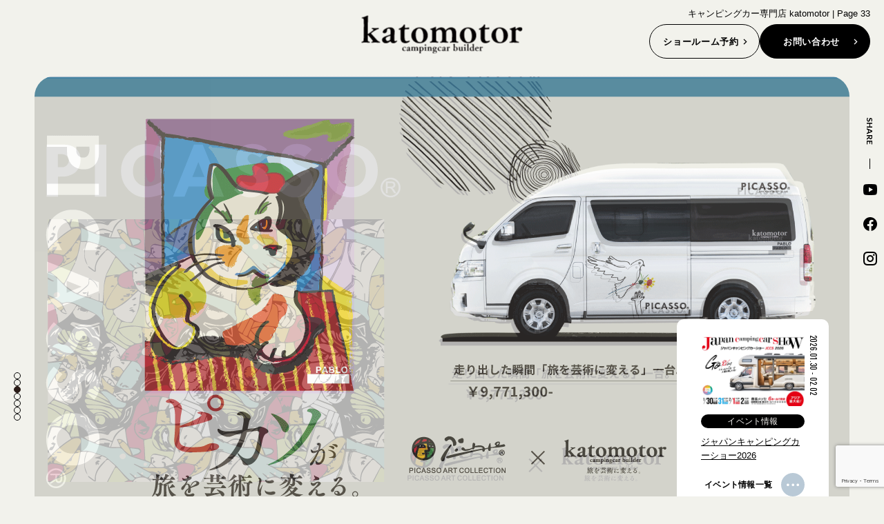

--- FILE ---
content_type: text/html; charset=UTF-8
request_url: https://www.katomotor.co.jp/?page=33
body_size: 96409
content:
<!DOCTYPE html>
<html lang="ja">

<head>

	<!--yahooリスティング-->
	<script async src="https://s.yimg.jp/images/listing/tool/cv/ytag.js"></script>
	<script>
		window.yjDataLayer = window.yjDataLayer || [];

		function ytag() {
			yjDataLayer.push(arguments);
		}
		ytag({
			"type": "ycl_cookie"
		});
	</script>
	<!--yahooリスティング-->

	<!--googleリスティング-->
	<!-- Google tag (gtag.js) -->
	<script async src="https://www.googletagmanager.com/gtag/js?id=AW-783899117"></script>
	<script>
		window.dataLayer = window.dataLayer || [];

		function gtag() {
			dataLayer.push(arguments);
		}
		gtag('js', new Date());

		gtag('config', 'AW-783899117');
	</script>
	<!--googleリスティング-->

	<meta http-equiv="Content-Type" content="text/html; charset=utf-8" />
	<meta name="viewport" content="width=device-width,initial-scale=1.0,minimum-scale=1.0,maximum-scale=1.0,user-scalable=no">
	<meta name="format-detection" content="telephone=no,email=no,address=no">
	<link rel="stylesheet" type="text/css" href="https://www.katomotor.co.jp/wp-content/themes/KATOMOTOR/css/style.css" media="all" />
	<link rel="stylesheet" type="text/css" href="https://www.katomotor.co.jp/wp-content/themes/KATOMOTOR/css/mod.css" media="all" />
	<link rel="stylesheet" type="text/css" href="https://www.katomotor.co.jp/wp-content/themes/KATOMOTOR/css/slick.css" media="all" />
	<link rel="stylesheet" type="text/css" href="https://www.katomotor.co.jp/wp-content/themes/KATOMOTOR/css/animate.css" media="all" />
	<link rel="stylesheet" type="text/css" href="https://www.katomotor.co.jp/wp-content/themes/KATOMOTOR/js/fancybox/jquery.fancybox.css">
	<link rel="preconnect" href="https://fonts.googleapis.com">
	<link rel="preconnect" href="https://fonts.gstatic.com" crossorigin>
	<link href="https://fonts.googleapis.com/css2?family=Oswald:wght@200..700&family=Lato:wght@300;400;700;900&family=Wix+Madefor+Display:wght@400..800&display=swap" rel="stylesheet">
	<title>キャンピングカー専門店 katomotor | Page 33</title>

		<!-- All in One SEO 4.8.4.1 - aioseo.com -->
	<meta name="description" content="ハンドクラフトでこだわりのキャンピングカーを生み出しているキャンピングカー専門店katomotor。物づくりの郷燕三条の確かな技術で、日本製の長く大事に使える一台をご提供します。 | Page 33" />
	<meta name="robots" content="noindex, nofollow, max-image-preview:large" />
	<link rel="canonical" href="https://www.katomotor.co.jp/" />
	<link rel="prev" href="https://www.katomotor.co.jp/" />
	<meta name="generator" content="All in One SEO (AIOSEO) 4.8.4.1" />
		<meta property="og:locale" content="ja_JP" />
		<meta property="og:site_name" content="katomotor |" />
		<meta property="og:type" content="website" />
		<meta property="og:title" content="キャンピングカー専門店 katomotor | Page 33" />
		<meta property="og:description" content="ハンドクラフトでこだわりのキャンピングカーを生み出しているキャンピングカー専門店katomotor。物づくりの郷燕三条の確かな技術で、日本製の長く大事に使える一台をご提供します。 | Page 33" />
		<meta property="og:url" content="https://www.katomotor.co.jp/" />
		<meta name="twitter:card" content="summary" />
		<meta name="twitter:title" content="キャンピングカー専門店 katomotor | Page 33" />
		<meta name="twitter:description" content="ハンドクラフトでこだわりのキャンピングカーを生み出しているキャンピングカー専門店katomotor。物づくりの郷燕三条の確かな技術で、日本製の長く大事に使える一台をご提供します。 | Page 33" />
		<script type="application/ld+json" class="aioseo-schema">
			{"@context":"https:\/\/schema.org","@graph":[{"@type":"BreadcrumbList","@id":"https:\/\/www.katomotor.co.jp\/#breadcrumblist","itemListElement":[{"@type":"ListItem","@id":"https:\/\/www.katomotor.co.jp#listItem","position":1,"name":"Home"}]},{"@type":"CollectionPage","@id":"https:\/\/www.katomotor.co.jp\/#collectionpage","url":"https:\/\/www.katomotor.co.jp\/","name":"\u30ad\u30e3\u30f3\u30d4\u30f3\u30b0\u30ab\u30fc\u5c02\u9580\u5e97 katomotor | Page 33","description":"\u30cf\u30f3\u30c9\u30af\u30e9\u30d5\u30c8\u3067\u3053\u3060\u308f\u308a\u306e\u30ad\u30e3\u30f3\u30d4\u30f3\u30b0\u30ab\u30fc\u3092\u751f\u307f\u51fa\u3057\u3066\u3044\u308b\u30ad\u30e3\u30f3\u30d4\u30f3\u30b0\u30ab\u30fc\u5c02\u9580\u5e97katomotor\u3002\u7269\u3065\u304f\u308a\u306e\u90f7\u71d5\u4e09\u6761\u306e\u78ba\u304b\u306a\u6280\u8853\u3067\u3001\u65e5\u672c\u88fd\u306e\u9577\u304f\u5927\u4e8b\u306b\u4f7f\u3048\u308b\u4e00\u53f0\u3092\u3054\u63d0\u4f9b\u3057\u307e\u3059\u3002 | Page 33","inLanguage":"ja","isPartOf":{"@id":"https:\/\/www.katomotor.co.jp\/#website"},"breadcrumb":{"@id":"https:\/\/www.katomotor.co.jp\/#breadcrumblist"},"about":{"@id":"https:\/\/www.katomotor.co.jp\/#organization"}},{"@type":"Organization","@id":"https:\/\/www.katomotor.co.jp\/#organization","name":"katomotor","url":"https:\/\/www.katomotor.co.jp\/"},{"@type":"WebSite","@id":"https:\/\/www.katomotor.co.jp\/#website","url":"https:\/\/www.katomotor.co.jp\/","name":"katomotor","inLanguage":"ja","publisher":{"@id":"https:\/\/www.katomotor.co.jp\/#organization"}}]}
		</script>
		<!-- All in One SEO -->

<link rel='dns-prefetch' href='//www.google.com' />
<script type="text/javascript" id="wpp-js" src="https://www.katomotor.co.jp/wp-content/plugins/wordpress-popular-posts/assets/js/wpp.min.js?ver=7.3.3" data-sampling="0" data-sampling-rate="100" data-api-url="https://www.katomotor.co.jp/wp-json/wordpress-popular-posts" data-post-id="0" data-token="d5d92c0f09" data-lang="0" data-debug="0"></script>
<style id='wp-img-auto-sizes-contain-inline-css' type='text/css'>
img:is([sizes=auto i],[sizes^="auto," i]){contain-intrinsic-size:3000px 1500px}
/*# sourceURL=wp-img-auto-sizes-contain-inline-css */
</style>
<style id='wp-emoji-styles-inline-css' type='text/css'>

	img.wp-smiley, img.emoji {
		display: inline !important;
		border: none !important;
		box-shadow: none !important;
		height: 1em !important;
		width: 1em !important;
		margin: 0 0.07em !important;
		vertical-align: -0.1em !important;
		background: none !important;
		padding: 0 !important;
	}
/*# sourceURL=wp-emoji-styles-inline-css */
</style>
<style id='classic-theme-styles-inline-css' type='text/css'>
/*! This file is auto-generated */
.wp-block-button__link{color:#fff;background-color:#32373c;border-radius:9999px;box-shadow:none;text-decoration:none;padding:calc(.667em + 2px) calc(1.333em + 2px);font-size:1.125em}.wp-block-file__button{background:#32373c;color:#fff;text-decoration:none}
/*# sourceURL=/wp-includes/css/classic-themes.min.css */
</style>
<link rel='stylesheet' id='wordpress-popular-posts-css-css' href='https://www.katomotor.co.jp/wp-content/plugins/wordpress-popular-posts/assets/css/wpp.css?ver=7.3.3' type='text/css' media='all' />
<script type="text/javascript" src="https://www.katomotor.co.jp/wp-includes/js/jquery/jquery.min.js?ver=3.7.1" id="jquery-core-js"></script>
<script type="text/javascript" src="https://www.katomotor.co.jp/wp-includes/js/jquery/jquery-migrate.min.js?ver=3.4.1" id="jquery-migrate-js"></script>
<link rel="https://api.w.org/" href="https://www.katomotor.co.jp/wp-json/" />            <style id="wpp-loading-animation-styles">@-webkit-keyframes bgslide{from{background-position-x:0}to{background-position-x:-200%}}@keyframes bgslide{from{background-position-x:0}to{background-position-x:-200%}}.wpp-widget-block-placeholder,.wpp-shortcode-placeholder{margin:0 auto;width:60px;height:3px;background:#dd3737;background:linear-gradient(90deg,#dd3737 0%,#571313 10%,#dd3737 100%);background-size:200% auto;border-radius:3px;-webkit-animation:bgslide 1s infinite linear;animation:bgslide 1s infinite linear}</style>
            <script>var ajaxurl = "https://www.katomotor.co.jp/wp-admin/admin-ajax.php";</script><link rel="icon" href="https://www.katomotor.co.jp/wp-content/uploads/2025/03/favicon-150x150.png" sizes="32x32" />
<link rel="icon" href="https://www.katomotor.co.jp/wp-content/uploads/2025/03/favicon-300x300.png" sizes="192x192" />
<link rel="apple-touch-icon" href="https://www.katomotor.co.jp/wp-content/uploads/2025/03/favicon-300x300.png" />
<meta name="msapplication-TileImage" content="https://www.katomotor.co.jp/wp-content/uploads/2025/03/favicon-300x300.png" />

	<!-- Global Site Tag (gtag.js) - Google Analytics -->
	<script async src="https://www.googletagmanager.com/gtag/js?id=UA-44746468-1"></script>
	<script>
		window.dataLayer = window.dataLayer || [];

		function gtag() {
			dataLayer.push(arguments)
		};
		gtag('js', new Date());

		gtag('config', 'UA-44746468-1');
	</script>
<style id='wp-block-heading-inline-css' type='text/css'>
h1:where(.wp-block-heading).has-background,h2:where(.wp-block-heading).has-background,h3:where(.wp-block-heading).has-background,h4:where(.wp-block-heading).has-background,h5:where(.wp-block-heading).has-background,h6:where(.wp-block-heading).has-background{padding:1.25em 2.375em}h1.has-text-align-left[style*=writing-mode]:where([style*=vertical-lr]),h1.has-text-align-right[style*=writing-mode]:where([style*=vertical-rl]),h2.has-text-align-left[style*=writing-mode]:where([style*=vertical-lr]),h2.has-text-align-right[style*=writing-mode]:where([style*=vertical-rl]),h3.has-text-align-left[style*=writing-mode]:where([style*=vertical-lr]),h3.has-text-align-right[style*=writing-mode]:where([style*=vertical-rl]),h4.has-text-align-left[style*=writing-mode]:where([style*=vertical-lr]),h4.has-text-align-right[style*=writing-mode]:where([style*=vertical-rl]),h5.has-text-align-left[style*=writing-mode]:where([style*=vertical-lr]),h5.has-text-align-right[style*=writing-mode]:where([style*=vertical-rl]),h6.has-text-align-left[style*=writing-mode]:where([style*=vertical-lr]),h6.has-text-align-right[style*=writing-mode]:where([style*=vertical-rl]){rotate:180deg}
/*# sourceURL=https://www.katomotor.co.jp/wp-includes/blocks/heading/style.min.css */
</style>
<style id='wp-block-paragraph-inline-css' type='text/css'>
.is-small-text{font-size:.875em}.is-regular-text{font-size:1em}.is-large-text{font-size:2.25em}.is-larger-text{font-size:3em}.has-drop-cap:not(:focus):first-letter{float:left;font-size:8.4em;font-style:normal;font-weight:100;line-height:.68;margin:.05em .1em 0 0;text-transform:uppercase}body.rtl .has-drop-cap:not(:focus):first-letter{float:none;margin-left:.1em}p.has-drop-cap.has-background{overflow:hidden}:root :where(p.has-background){padding:1.25em 2.375em}:where(p.has-text-color:not(.has-link-color)) a{color:inherit}p.has-text-align-left[style*="writing-mode:vertical-lr"],p.has-text-align-right[style*="writing-mode:vertical-rl"]{rotate:180deg}
/*# sourceURL=https://www.katomotor.co.jp/wp-includes/blocks/paragraph/style.min.css */
</style>
<style id='global-styles-inline-css' type='text/css'>
:root{--wp--preset--aspect-ratio--square: 1;--wp--preset--aspect-ratio--4-3: 4/3;--wp--preset--aspect-ratio--3-4: 3/4;--wp--preset--aspect-ratio--3-2: 3/2;--wp--preset--aspect-ratio--2-3: 2/3;--wp--preset--aspect-ratio--16-9: 16/9;--wp--preset--aspect-ratio--9-16: 9/16;--wp--preset--color--black: #000000;--wp--preset--color--cyan-bluish-gray: #abb8c3;--wp--preset--color--white: #ffffff;--wp--preset--color--pale-pink: #f78da7;--wp--preset--color--vivid-red: #cf2e2e;--wp--preset--color--luminous-vivid-orange: #ff6900;--wp--preset--color--luminous-vivid-amber: #fcb900;--wp--preset--color--light-green-cyan: #7bdcb5;--wp--preset--color--vivid-green-cyan: #00d084;--wp--preset--color--pale-cyan-blue: #8ed1fc;--wp--preset--color--vivid-cyan-blue: #0693e3;--wp--preset--color--vivid-purple: #9b51e0;--wp--preset--gradient--vivid-cyan-blue-to-vivid-purple: linear-gradient(135deg,rgb(6,147,227) 0%,rgb(155,81,224) 100%);--wp--preset--gradient--light-green-cyan-to-vivid-green-cyan: linear-gradient(135deg,rgb(122,220,180) 0%,rgb(0,208,130) 100%);--wp--preset--gradient--luminous-vivid-amber-to-luminous-vivid-orange: linear-gradient(135deg,rgb(252,185,0) 0%,rgb(255,105,0) 100%);--wp--preset--gradient--luminous-vivid-orange-to-vivid-red: linear-gradient(135deg,rgb(255,105,0) 0%,rgb(207,46,46) 100%);--wp--preset--gradient--very-light-gray-to-cyan-bluish-gray: linear-gradient(135deg,rgb(238,238,238) 0%,rgb(169,184,195) 100%);--wp--preset--gradient--cool-to-warm-spectrum: linear-gradient(135deg,rgb(74,234,220) 0%,rgb(151,120,209) 20%,rgb(207,42,186) 40%,rgb(238,44,130) 60%,rgb(251,105,98) 80%,rgb(254,248,76) 100%);--wp--preset--gradient--blush-light-purple: linear-gradient(135deg,rgb(255,206,236) 0%,rgb(152,150,240) 100%);--wp--preset--gradient--blush-bordeaux: linear-gradient(135deg,rgb(254,205,165) 0%,rgb(254,45,45) 50%,rgb(107,0,62) 100%);--wp--preset--gradient--luminous-dusk: linear-gradient(135deg,rgb(255,203,112) 0%,rgb(199,81,192) 50%,rgb(65,88,208) 100%);--wp--preset--gradient--pale-ocean: linear-gradient(135deg,rgb(255,245,203) 0%,rgb(182,227,212) 50%,rgb(51,167,181) 100%);--wp--preset--gradient--electric-grass: linear-gradient(135deg,rgb(202,248,128) 0%,rgb(113,206,126) 100%);--wp--preset--gradient--midnight: linear-gradient(135deg,rgb(2,3,129) 0%,rgb(40,116,252) 100%);--wp--preset--font-size--small: 13px;--wp--preset--font-size--medium: 20px;--wp--preset--font-size--large: 36px;--wp--preset--font-size--x-large: 42px;--wp--preset--spacing--20: 0.44rem;--wp--preset--spacing--30: 0.67rem;--wp--preset--spacing--40: 1rem;--wp--preset--spacing--50: 1.5rem;--wp--preset--spacing--60: 2.25rem;--wp--preset--spacing--70: 3.38rem;--wp--preset--spacing--80: 5.06rem;--wp--preset--shadow--natural: 6px 6px 9px rgba(0, 0, 0, 0.2);--wp--preset--shadow--deep: 12px 12px 50px rgba(0, 0, 0, 0.4);--wp--preset--shadow--sharp: 6px 6px 0px rgba(0, 0, 0, 0.2);--wp--preset--shadow--outlined: 6px 6px 0px -3px rgb(255, 255, 255), 6px 6px rgb(0, 0, 0);--wp--preset--shadow--crisp: 6px 6px 0px rgb(0, 0, 0);}:where(.is-layout-flex){gap: 0.5em;}:where(.is-layout-grid){gap: 0.5em;}body .is-layout-flex{display: flex;}.is-layout-flex{flex-wrap: wrap;align-items: center;}.is-layout-flex > :is(*, div){margin: 0;}body .is-layout-grid{display: grid;}.is-layout-grid > :is(*, div){margin: 0;}:where(.wp-block-columns.is-layout-flex){gap: 2em;}:where(.wp-block-columns.is-layout-grid){gap: 2em;}:where(.wp-block-post-template.is-layout-flex){gap: 1.25em;}:where(.wp-block-post-template.is-layout-grid){gap: 1.25em;}.has-black-color{color: var(--wp--preset--color--black) !important;}.has-cyan-bluish-gray-color{color: var(--wp--preset--color--cyan-bluish-gray) !important;}.has-white-color{color: var(--wp--preset--color--white) !important;}.has-pale-pink-color{color: var(--wp--preset--color--pale-pink) !important;}.has-vivid-red-color{color: var(--wp--preset--color--vivid-red) !important;}.has-luminous-vivid-orange-color{color: var(--wp--preset--color--luminous-vivid-orange) !important;}.has-luminous-vivid-amber-color{color: var(--wp--preset--color--luminous-vivid-amber) !important;}.has-light-green-cyan-color{color: var(--wp--preset--color--light-green-cyan) !important;}.has-vivid-green-cyan-color{color: var(--wp--preset--color--vivid-green-cyan) !important;}.has-pale-cyan-blue-color{color: var(--wp--preset--color--pale-cyan-blue) !important;}.has-vivid-cyan-blue-color{color: var(--wp--preset--color--vivid-cyan-blue) !important;}.has-vivid-purple-color{color: var(--wp--preset--color--vivid-purple) !important;}.has-black-background-color{background-color: var(--wp--preset--color--black) !important;}.has-cyan-bluish-gray-background-color{background-color: var(--wp--preset--color--cyan-bluish-gray) !important;}.has-white-background-color{background-color: var(--wp--preset--color--white) !important;}.has-pale-pink-background-color{background-color: var(--wp--preset--color--pale-pink) !important;}.has-vivid-red-background-color{background-color: var(--wp--preset--color--vivid-red) !important;}.has-luminous-vivid-orange-background-color{background-color: var(--wp--preset--color--luminous-vivid-orange) !important;}.has-luminous-vivid-amber-background-color{background-color: var(--wp--preset--color--luminous-vivid-amber) !important;}.has-light-green-cyan-background-color{background-color: var(--wp--preset--color--light-green-cyan) !important;}.has-vivid-green-cyan-background-color{background-color: var(--wp--preset--color--vivid-green-cyan) !important;}.has-pale-cyan-blue-background-color{background-color: var(--wp--preset--color--pale-cyan-blue) !important;}.has-vivid-cyan-blue-background-color{background-color: var(--wp--preset--color--vivid-cyan-blue) !important;}.has-vivid-purple-background-color{background-color: var(--wp--preset--color--vivid-purple) !important;}.has-black-border-color{border-color: var(--wp--preset--color--black) !important;}.has-cyan-bluish-gray-border-color{border-color: var(--wp--preset--color--cyan-bluish-gray) !important;}.has-white-border-color{border-color: var(--wp--preset--color--white) !important;}.has-pale-pink-border-color{border-color: var(--wp--preset--color--pale-pink) !important;}.has-vivid-red-border-color{border-color: var(--wp--preset--color--vivid-red) !important;}.has-luminous-vivid-orange-border-color{border-color: var(--wp--preset--color--luminous-vivid-orange) !important;}.has-luminous-vivid-amber-border-color{border-color: var(--wp--preset--color--luminous-vivid-amber) !important;}.has-light-green-cyan-border-color{border-color: var(--wp--preset--color--light-green-cyan) !important;}.has-vivid-green-cyan-border-color{border-color: var(--wp--preset--color--vivid-green-cyan) !important;}.has-pale-cyan-blue-border-color{border-color: var(--wp--preset--color--pale-cyan-blue) !important;}.has-vivid-cyan-blue-border-color{border-color: var(--wp--preset--color--vivid-cyan-blue) !important;}.has-vivid-purple-border-color{border-color: var(--wp--preset--color--vivid-purple) !important;}.has-vivid-cyan-blue-to-vivid-purple-gradient-background{background: var(--wp--preset--gradient--vivid-cyan-blue-to-vivid-purple) !important;}.has-light-green-cyan-to-vivid-green-cyan-gradient-background{background: var(--wp--preset--gradient--light-green-cyan-to-vivid-green-cyan) !important;}.has-luminous-vivid-amber-to-luminous-vivid-orange-gradient-background{background: var(--wp--preset--gradient--luminous-vivid-amber-to-luminous-vivid-orange) !important;}.has-luminous-vivid-orange-to-vivid-red-gradient-background{background: var(--wp--preset--gradient--luminous-vivid-orange-to-vivid-red) !important;}.has-very-light-gray-to-cyan-bluish-gray-gradient-background{background: var(--wp--preset--gradient--very-light-gray-to-cyan-bluish-gray) !important;}.has-cool-to-warm-spectrum-gradient-background{background: var(--wp--preset--gradient--cool-to-warm-spectrum) !important;}.has-blush-light-purple-gradient-background{background: var(--wp--preset--gradient--blush-light-purple) !important;}.has-blush-bordeaux-gradient-background{background: var(--wp--preset--gradient--blush-bordeaux) !important;}.has-luminous-dusk-gradient-background{background: var(--wp--preset--gradient--luminous-dusk) !important;}.has-pale-ocean-gradient-background{background: var(--wp--preset--gradient--pale-ocean) !important;}.has-electric-grass-gradient-background{background: var(--wp--preset--gradient--electric-grass) !important;}.has-midnight-gradient-background{background: var(--wp--preset--gradient--midnight) !important;}.has-small-font-size{font-size: var(--wp--preset--font-size--small) !important;}.has-medium-font-size{font-size: var(--wp--preset--font-size--medium) !important;}.has-large-font-size{font-size: var(--wp--preset--font-size--large) !important;}.has-x-large-font-size{font-size: var(--wp--preset--font-size--x-large) !important;}
/*# sourceURL=global-styles-inline-css */
</style>
</head>

<body class="home blog paged-33 wp-theme-KATOMOTOR top">

	<div id="wrapper">

		<header id="header">

			<h1 class="header-title">キャンピングカー専門店 katomotor | Page 33</h1>

			<div class="header_in">
				<p class="header_logo"><a href="https://www.katomotor.co.jp" class="op"><img src="https://www.katomotor.co.jp/wp-content/themes/KATOMOTOR/img/common/logo.svg" alt="Katomotor"></a></p>
				<div class="header_mess">
					<div class="header_link">
						<ul class="link_cap">
							<li><a href="javascript:void(0)" class="head_toggle" data-target="toggle_store">オンラインストア</a></li>
							<li><a href="javascript:void(0)" class="head_toggle" data-target="toggle_support">オーナーサポート</a></li>
						</ul>
						<ul class="header_navi">
							<li><a href="javascript:void(0)" class="head_toggle" data-target="toggle_lineup">ラインナップ</a></li>
							<li><a href="https://www.katomotor.co.jp/usedcar/">認定中古車</a></li>
							<li>
								<a href="javascript:void(0)" class="head_toggle" data-target="toggle_buy">購入検討中の方へ</a>
							</li>
							<li>
								<a href="javascript:void(0)" class="head_toggle" data-target="toggle_katomo">カトモ日和</a>
							</li>
							<li><a href="https://www.katomotor.co.jp/tradein/">下取り依頼</a></li>
						</ul>
					</div>
					<div class="header_btn">
						<p class="com_hover"><a href="https://coubic.com/katomotor" target="_blank" class="btn_wh"><span class="btn_txt">ショールーム<br class="visible-tab">予約</span></a></p>
						<p class="com_hover"><a href="https://www.katomotor.co.jp/contact/" class="btn_bk"><span class="btn_txt">お問い合わせ</span></a></p>
					</div>
					<div class="navbar-toggle" data-target=".navbar-collapse">
						<p class="toggle_menu"><span class="navline"></span><span class="navline"></span><span class="navline"></span></p>
					</div>
				</div>
				<div class="toggle_box" id="toggle_lineup">
					<div class="toggle_block">
						<div class="toggle_inner">
							<p class="toggle_tit"><a href="https://www.katomotor.co.jp/lineup/">ラインナップ</a></p>
							<ul class="toggle_bnr">
								<li>
									<a href="https://www.katomotor.co.jp/hiace/">
										<p class="bnr_img"><img src="https://www.katomotor.co.jp/wp-content/themes/KATOMOTOR/img/hiace/mv-main.png" alt="カトモのハイエースキャンピングカー"></p>
										<p class="bnr_cont">カトモのハイエース<br class="visible-pc">キャンピングカー</p>
									</a>
								</li>
							</ul>
						</div>
					</div>
				</div>
				<div class="toggle_box" id="toggle_buy">
					<div class="toggle_block">
						<div class="toggle_inner">
							<p class="toggle_tit"><a href="https://www.katomotor.co.jp/consider/">購入検討中の方へ</a></p>
							<ul class="toggle_bnr">
								<li>
									<a href="https://www.katomotor.co.jp/consider/#consider_flow" >
										<p class="bnr_img"><img src="https://www.katomotor.co.jp/wp-content/themes/KATOMOTOR/img/common/img_buy01.jpg" alt="納車までの流れ"></p>
										<p class="bnr_cont">納車までの流れ</p>
									</a>
								</li>
								<li>
									<a href="https://www.katomotor.co.jp/consider/#consider_kodawari" >
										<p class="bnr_img"><img src="https://www.katomotor.co.jp/wp-content/themes/KATOMOTOR/img/common/img_buy02.jpg" alt="カトモのこだわり"></p>
										<p class="bnr_cont">カトモのこだわり</p>
									</a>
								</li>
								<li>
									<a href="https://www.katomotor.co.jp/consider/#consider_safe" >
										<p class="bnr_img"><img src="https://www.katomotor.co.jp/wp-content/themes/KATOMOTOR/img/common/img_buy03.jpg" alt="性能・安全"></p>
										<p class="bnr_cont">性能・安全</p>
									</a>
								</li>
							</ul>
							<ul class="toggle_link">
								<li><a href="https://www.katomotor.co.jp/consider/#consider_war"><span class="link_in">保証について</span></a></li>
								<li><a href="https://www.katomotor.co.jp/consider/#consider_price"><span class="link_in">購入の際の費用</span></a></li>
							</ul>
							<div class="toggle_other">
								<ul class="other_list">
									<li><a href="https://www.katomotor.co.jp/lineup/">新車ラインナップ</a></li>
									<li><a href="https://simulation.katomotor.jp/" target="_blank">見積もりシミュレーション</a></li>
									<li><a href="https://www.katomotor.co.jp/usedcar/">認定中古車</a></li>
									<li><a href="https://www.katomotor.co.jp/contact/document/#form">資料請求</a></li>
									<li><a href="https://www.katomotor.co.jp/blog/#choice">キャンピングカー選びのヒント</a></li>
									<li><a href="https://www.katomotor.co.jp/blog/#event">イベント情報</a></li>
									<li><a href="https://www.katomotor.co.jp/showroom/">ショールーム予約</a></li>
								</ul>
							</div>
						</div>
					</div>
				</div>
				<div class="toggle_box" id="toggle_katomo">
					<div class="toggle_block">
						<div class="toggle_inner">
							<p class="toggle_tit"><a href="https://www.katomotor.co.jp/blog/">カトモ日和</a></p>
							<ul class="toggle_bnr">
								<li>
									<a href="https://www.katomotor.co.jp/blog/#feat" >
										<p class="bnr_img"><img src="https://www.katomotor.co.jp/wp-content/themes/KATOMOTOR/img/common/img_katomo01.jpg" alt="特集"></p>
										<p class="bnr_cont">特集</p>
									</a>
								</li>
								<li>
									<a href="https://www.katomotor.co.jp/blog/#event" >
										<p class="bnr_img"><img src="https://www.katomotor.co.jp/wp-content/themes/KATOMOTOR/img/common/img_katomo02.jpg" alt="イベント情報"></p>
										<p class="bnr_cont">イベント情報</p>
									</a>
								</li>
								<li>
									<a href="https://www.katomotor.co.jp/blog/#voice" >
										<p class="bnr_img"><img src="https://www.katomotor.co.jp/wp-content/themes/KATOMOTOR/img/common/img_katomo03.jpg" alt="オーナーズVOICE"></p>
										<p class="bnr_cont">オーナーズVOICE</p>
									</a>
								</li>
								<li>
									<a href="https://www.katomotor.co.jp/blog/#choice" >
										<p class="bnr_img"><img src="https://www.katomotor.co.jp/wp-content/themes/KATOMOTOR/img/common/img_katomo04.jpg" alt="キャンピングカー選びのヒント"></p>
										<p class="bnr_cont">キャンピングカー<br>選びのヒント</p>
									</a>
								</li>
							</ul>
							<ul class="toggle_link">
								<li><a href="https://www.katomotor.co.jp/blog_category/topics"><span class="link_in">新着</span></a></li>
								<li><a href="https://www.katomotor.co.jp/blog_category/trend"><span class="link_in">トレンド</span></a></li>
								<li><a href="https://www.katomotor.co.jp/blog/#recommend"><span class="link_in">おすすめコラム</span></a></li>
								<li><a href="https://www.katomotor.co.jp/blog_category/news"><span class="link_in">ニュース</span></a></li>
							</ul>
						</div>
					</div>
				</div>
				<div class="toggle_box" id="toggle_store">
					<div class="toggle_block">
						<div class="toggle_inner">
							<p class="toggle_tit"><a href="https://www.katomotor.co.jp/store/">オンラインストア</a></p>
							<ul class="toggle_bnr">
								<li>
									<a href="https://www.katomotor.co.jp/store/#popular" >
										<p class="bnr_img"><img src="https://www.katomotor.co.jp/wp-content/themes/KATOMOTOR/img/common/img_store01.jpg" alt="人気アイテム"></p>
										<p class="bnr_cont">人気アイテム</p>
									</a>
								</li>
								<li>
									<a href="https://www.katomotor.co.jp/store/#access" >
										<p class="bnr_img"><img src="https://www.katomotor.co.jp/wp-content/themes/KATOMOTOR/img/common/img_store02.jpg" alt="アクセサリー"></p>
										<p class="bnr_cont">アクセサリー</p>
									</a>
								</li>
								<li>
									<a href="https://www.katomotor.co.jp/store/#interior" >
										<p class="bnr_img"><img src="https://www.katomotor.co.jp/wp-content/themes/KATOMOTOR/img/common/img_store03.jpg" alt="インテリア"></p>
										<p class="bnr_cont">インテリア</p>
									</a>
								</li>
								<li>
									<a href="https://www.katomotor.co.jp/store/#exterior" >
										<p class="bnr_img"><img src="https://www.katomotor.co.jp/wp-content/themes/KATOMOTOR/img/common/img_store04.jpg" alt="エクステリア"></p>
										<p class="bnr_cont">エクステリア</p>
									</a>
								</li>
								<li>
									<a href="https://www.katomotor.co.jp/store/#elec" >
										<p class="bnr_img"><img src="https://www.katomotor.co.jp/wp-content/themes/KATOMOTOR/img/common/img_store05.jpg" alt="電装・照明"></p>
										<p class="bnr_cont">電装・照明</p>
									</a>
								</li>
							</ul>
							<ul class="toggle_link">
								<li><a href="https://www.katomotor.co.jp/shipping//"><span class="link_in">配送・送料・お支払い</span></a></li>
								<li><a href="https://www.katomotor.co.jp/stl/"><span class="link_in">特定商取引法に基づく表記</span></a></li>
							</ul>
						</div>
					</div>
				</div>
				<div class="toggle_box" id="toggle_support">
					<div class="toggle_block">
						<div class="toggle_inner">
							<p class="toggle_tit"><a href="https://www.katomotor.co.jp/support/">オーナーサポート</a></p>
							<ul class="toggle_bnr">
								<li>
									<a href="https://www.katomotor.co.jp/support/#support_repair" >
										<p class="bnr_img"><img src="https://www.katomotor.co.jp/wp-content/themes/KATOMOTOR/img/common/img_support01.jpg" alt="修理・点検"></p>
										<p class="bnr_cont">修理・点検</p>
									</a>
								</li>
								<li>
									<a href="https://www.katomotor.co.jp/support/#support_faq" >
										<p class="bnr_img"><img src="https://www.katomotor.co.jp/wp-content/themes/KATOMOTOR/img/common/img_support02.jpg" alt="FAQ・よくあるご質問"></p>
										<p class="bnr_cont">FAQ・よくあるご質問</p>
									</a>
								</li>
								<li>
									<a href="https://www.katomotor.co.jp/support/#support_maint" >
										<p class="bnr_img"><img src="https://www.katomotor.co.jp/wp-content/themes/KATOMOTOR/img/common/img_support03.jpg" alt="メンテナンス"></p>
										<p class="bnr_cont">メンテナンス</p>
									</a>
								</li>
							</ul>
						</div>
					</div>
				</div>
			</div>

			<nav class="navbar-collapse">
				<div class="navbar_inner">
					<div class="navbar_scroll">
						<ul class="navbar_list">
							<li>
								<a href="javascript:void(0)" class="com_toggle parents">ラインナップ</a>
								<div class="menu_inner">
									<ul class="navbar_bnr">
										<li>
											<a href="https://www.katomotor.co.jp/hiace/">
												<p class="bnr_img"><img src="https://www.katomotor.co.jp/wp-content/themes/KATOMOTOR/img/hiace/mv-main.png" alt="カトモのハイエースキャンピングカー"></p>
												<p class="bnr_cont">カトモのハイエースキャンピングカー</p>
											</a>
										</li>
									</ul>
								</div>
							</li>
							<li><a href="https://www.katomotor.co.jp/usedcar/">認定中古車</a></li>
							<li>
								<a href="javascript:void(0)" class="com_toggle parents">購入検討中の方へ</a>
								<div class="menu_inner">
									<ul class="navbar_bnr">
										<li>
											<a href="https://www.katomotor.co.jp/consider/#consider_flow" >
												<p class="bnr_img"><img src="https://www.katomotor.co.jp/wp-content/themes/KATOMOTOR/img/common/img_buy01.jpg" alt="納車までの流れ"></p>
												<p class="bnr_cont">納車までの流れ</p>
											</a>
										</li>
										<li>
											<a href="https://www.katomotor.co.jp/consider/#consider_kodawari">
												<p class="bnr_img"><img src="https://www.katomotor.co.jp/wp-content/themes/KATOMOTOR/img/common/img_buy02.jpg" alt="カトモのこだわり"></p>
												<p class="bnr_cont">カトモのこだわり</p>
											</a>
										</li>
										<li>
											<a href="https://www.katomotor.co.jp/consider/#consider_safe" >
												<p class="bnr_img"><img src="https://www.katomotor.co.jp/wp-content/themes/KATOMOTOR/img/common/img_buy03.jpg" alt="性能・安全"></p>
												<p class="bnr_cont">性能・安全</p>
											</a>
										</li>
									</ul>
									<ul class="navbar_link">
										<li><a href="https://www.katomotor.co.jp/consider/#consider_war" ><span class="link_in">保証について</span></a></li>
										<li><a href="https://www.katomotor.co.jp/consider/#consider_price" ><span class="link_in">購入の際の費用</span></a></li>
									</ul>
								</div>
							</li>
							<li>
								<a href="javascript:void(0)" class="com_toggle parents">カトモ日和</a>
								<div class="menu_inner">
									<ul class="navbar_bnr">
										<li>
											<a href="https://www.katomotor.co.jp/blog/#blog_feat" >
												<p class="bnr_img"><img src="https://www.katomotor.co.jp/wp-content/themes/KATOMOTOR/img/common/img_katomo01.jpg" alt="特集"></p>
												<p class="bnr_cont">特集</p>
											</a>
										</li>
										<li>
											<a href="https://www.katomotor.co.jp/blog/#blog_event" >
												<p class="bnr_img"><img src="https://www.katomotor.co.jp/wp-content/themes/KATOMOTOR/img/common/img_katomo02.jpg" alt="イベント情報"></p>
												<p class="bnr_cont">イベント情報</p>
											</a>
										</li>
										<li>
											<a href="https://www.katomotor.co.jp/blog/#blog_vioce" >
												<p class="bnr_img"><img src="https://www.katomotor.co.jp/wp-content/themes/KATOMOTOR/img/common/img_katomo03.jpg" alt="オーナーズVOICE"></p>
												<p class="bnr_cont">オーナーズVOICE</p>
											</a>
										</li>
										<li>
											<a href="https://www.katomotor.co.jp/blog/#blog_choice" >
												<p class="bnr_img"><img src="https://www.katomotor.co.jp/wp-content/themes/KATOMOTOR/img/common/img_katomo04.jpg" alt="キャンピングカー選びのヒント"></p>
												<p class="bnr_cont">キャンピングカー<br>選びのヒント</p>
											</a>
										</li>
									</ul>
									<ul class="navbar_link">
										<li><a href="https://www.katomotor.co.jp/blog_category/topics"><span class="link_in">新着</span></a></li>
										<li><a href="https://www.katomotor.co.jp/blog_category/trend"><span class="link_in">トレンド</span></a></li>
										<li><a href="https://www.katomotor.co.jp/blog/#recommend"><span class="link_in">おすすめコラム</span></a></li>
										<li><a href="https://www.katomotor.co.jp/blog_category/news"><span class="link_in">ニュース</span></a></li>
									</ul>
								</div>
							</li>
							<li><a href="tradein/">下取り依頼</a></li>
							<li>
								<a href="javascript:void(0)" class="com_toggle parents">オンラインストア</a>
								<div class="menu_inner">
									<ul class="navbar_bnr">
										<li>
											<a href="https://www.katomotor.co.jp/store/#store_popular" >
												<p class="bnr_img"><img src="https://www.katomotor.co.jp/wp-content/themes/KATOMOTOR/img/common/img_store01.jpg" alt="人気アイテム"></p>
												<p class="bnr_cont">人気アイテム</p>
											</a>
										</li>
										<li>
											<a href="https://www.katomotor.co.jp/store/#store_access" >
												<p class="bnr_img"><img src="https://www.katomotor.co.jp/wp-content/themes/KATOMOTOR/img/common/img_store02.jpg" alt="アクセサリー"></p>
												<p class="bnr_cont">アクセサリー</p>
											</a>
										</li>
										<li>
											<a href="https://www.katomotor.co.jp/store/#store_interior" >
												<p class="bnr_img"><img src="https://www.katomotor.co.jp/wp-content/themes/KATOMOTOR/img/common/img_store03.jpg" alt="インテリア"></p>
												<p class="bnr_cont">インテリア</p>
											</a>
										</li>
										<li>
											<a href="https://www.katomotor.co.jp/store/#store_exterior" >
												<p class="bnr_img"><img src="https://www.katomotor.co.jp/wp-content/themes/KATOMOTOR/img/common/img_store04.jpg" alt="エクステリア"></p>
												<p class="bnr_cont">エクステリア</p>
											</a>
										</li>
										<li>
											<a href="https://www.katomotor.co.jp/store/#store_elec" >
												<p class="bnr_img"><img src="https://www.katomotor.co.jp/wp-content/themes/KATOMOTOR/img/common/img_store05.jpg" alt="電装・照明"></p>
												<p class="bnr_cont">電装・照明</p>
											</a>
										</li>
									</ul>
									<ul class="navbar_link">
										<li><a href="https://www.katomotor.co.jp/stl/"><span class="link_in">配送・送料・お支払い</span></a></li>
										<li><a href="https://www.katomotor.co.jp/stl/"><span class="link_in">特定商取引法に基づく表記</span></a></li>
									</ul>
								</div>
							</li>
							<li>
								<a href="javascript:void(0)" class="com_toggle parents">オーナーサポート</a>
								<div class="menu_inner">
									<ul class="navbar_bnr">
										<li>
											<a href="https://www.katomotor.co.jp/support/#support_repair" >
												<p class="bnr_img"><img src="https://www.katomotor.co.jp/wp-content/themes/KATOMOTOR/img/common/img_support01.jpg" alt="修理・点検"></p>
												<p class="bnr_cont">修理・点検</p>
											</a>
										</li>
										<li>
											<a href="https://www.katomotor.co.jp/support/#support_faq" >
												<p class="bnr_img"><img src="https://www.katomotor.co.jp/wp-content/themes/KATOMOTOR/img/common/img_support02.jpg" alt="FAQ・よくあるご質問"></p>
												<p class="bnr_cont">FAQ・よくあるご質問</p>
											</a>
										</li>
										<li>
											<a href="https://www.katomotor.co.jp/support/#support_maint" >
												<p class="bnr_img"><img src="https://www.katomotor.co.jp/wp-content/themes/KATOMOTOR/img/common/img_support03.jpg" alt="メンテナンス"></p>
												<p class="bnr_cont">メンテナンス</p>
											</a>
										</li>
									</ul>
								</div>
							</li>
						</ul>
						<div class="menu_sns">
							<p class="sns_tit ff_lato">SHARE</p>
							<ul class="sns_item">
								<li><a href="https://www.instagram.com/katomotor/" target="_blank"><img src="https://www.katomotor.co.jp/wp-content/themes/KATOMOTOR/img/common/insta_sns.png" alt=""></a></li>
								<li><a href="https://www.youtube.com/channel/UCOeSlH_cKSn_f8h69gwN6fA" target="_blank"><img src="https://www.katomotor.co.jp/wp-content/themes/KATOMOTOR/img/common/youtube_sns.png" alt=""></a></li>
								<li><a href="https://www.facebook.com/fourseasonsport" target="_blank"><img src="https://www.katomotor.co.jp/wp-content/themes/KATOMOTOR/img/common/face_sns.png" alt=""></a></li>
							</ul>
						</div>
					</div>
				</div>
			</nav>

			<div class="com_sns">
				<p class="sns_tit">SHARE</p>
				<ul class="sns_list">
					<li><a href="https://www.youtube.com/channel/UCOeSlH_cKSn_f8h69gwN6fA" class="sns_youtu" target="_blank"></a></li>
					<li><a href="https://www.facebook.com/fourseasonsport" class="sns_face" target="_blank"></a></li>
					<li><a href="https://www.instagram.com/katomotor/" class="sns_insta" target="_blank"></a></li>
				</ul>
			</div>
		</header>

<article class="toppage">

	<section class="top_main">
		<div class="tmain_box">
							<div class="tmain_inner">
					<div class="tmain_slider">
														<div>
									<p class="slider_img">
																					<a href="https://coubic.com/katomotor"></a>
																				<picture>
																							<source media="(max-width:767px)" srcset="https://www.katomotor.co.jp/wp-content/uploads/2025/10/topslidesp202511.jpg">
																						<img src="https://www.katomotor.co.jp/wp-content/uploads/2025/10/toptop202510.jpg" alt="BLUE MOON EX">
										</picture>
									</p>
								</div>
														<div>
									<p class="slider_img">
																					<a href="https://www.katomotor.co.jp/blog-2369"></a>
																				<picture>
																							<source media="(max-width:767px)" srcset="https://www.katomotor.co.jp/wp-content/uploads/2025/07/picaso_main_sp.jpg">
																						<img src="https://www.katomotor.co.jp/wp-content/uploads/2025/07/picaso_main33.png" alt="BLUE MOON EX">
										</picture>
									</p>
								</div>
														<div>
									<p class="slider_img">
																					<a href="blog-2369"></a>
																				<picture>
																							<source media="(max-width:767px)" srcset="https://www.katomotor.co.jp/wp-content/uploads/2025/07/picaso_main_sp2.jpg">
																						<img src="https://www.katomotor.co.jp/wp-content/uploads/2025/07/picaso_main23.png" alt="BLUE MOON EX">
										</picture>
									</p>
								</div>
														<div>
									<p class="slider_img">
																					<a href="https://www.katomotor.co.jp/model-0-9/"></a>
																				<picture>
																							<source media="(max-width:767px)" srcset="https://www.katomotor.co.jp/wp-content/uploads/2025/07/keymaker_main_sp.png">
																						<img src="https://www.katomotor.co.jp/wp-content/uploads/2025/07/keymaker_main.png" alt="BLUE MOON EX">
										</picture>
									</p>
								</div>
														<div>
									<p class="slider_img">
																					<a href="https://www.katomotor.co.jp/model/product-158/"></a>
																				<picture>
																							<source media="(max-width:767px)" srcset="https://www.katomotor.co.jp/wp-content/uploads/2025/12/main01_winter_sp.png">
																						<img src="https://www.katomotor.co.jp/wp-content/uploads/2025/12/main01_winter_pc.png" alt="BLUE MOON EX">
										</picture>
									</p>
								</div>
														<div>
									<p class="slider_img">
																					<a href="https://www.katomotor.co.jp/model/model-0-11/"></a>
																				<picture>
																							<source media="(max-width:767px)" srcset="https://www.katomotor.co.jp/wp-content/uploads/2025/12/main02_winter_sp.png">
																						<img src="https://www.katomotor.co.jp/wp-content/uploads/2025/12/main02_winter_pc.png" alt="BLUE MOON EX">
										</picture>
									</p>
								</div>
														<div>
									<p class="slider_img">
																					<a href="https://www.katomotor.co.jp/model/model-0-8/"></a>
																				<picture>
																							<source media="(max-width:767px)" srcset="https://www.katomotor.co.jp/wp-content/uploads/2025/12/main03_winter_sp.png">
																						<img src="https://www.katomotor.co.jp/wp-content/uploads/2025/12/main03_winter_pc.png" alt="BLUE MOON EX">
										</picture>
									</p>
								</div>
											</div>
					<p class="tmain_estimate"><a href="https://simulation.katomotor.jp/" target="_blank" class="op"><span class="estimate_txt">見積<br>シミュレーション</span><span class="estimate_ico"><img src="https://www.katomotor.co.jp/wp-content/themes/KATOMOTOR/img/top/ico_estimate.png" alt=""></span></a></p>
				</div>
											<div class="tmain_event">
						<div class="tevent_in">
							<p class="tevent_date">2026.01.30 - 02.02</p>
							<p class="tevent_img"><img src="https://www.katomotor.co.jp/wp-content/uploads/2026/01/jccs2026_kv-scaled.jpg" width="2560" height="1752" alt="ジャパンキャンピングカーショー2026"></p>
							<p class="tevent_tit">イベント情報</p>
							<p class="tevent_link"><a href="https://www.katomotor.co.jp/blog/blog-2606/">ジャパンキャンピングカーショー2026</a></p>
							<p class="tevent_more"><a href="https://www.katomotor.co.jp/blog_category/event" class="op">イベント情報一覧</a></p>
						</div>
					</div>
					</div>
	</section>

	<section class="contents">

			<div class="top_topics" id="feat">
		<div class="inner">
			<div class="ttopics_inner">
									<h2 class="hdl"><span class="hdl_txt">TOPICS</span></h2>
					<p class="ttopics_det">キャンピングカーライフをもっと楽しく！知って得する豆知識やおでかけスポットなど、キャンピングカー専門店ならではのお役立ち情報をお届けします</p>
								<div class="ttopics_box">
											<div class="box_left">
							<a href="https://www.katomotor.co.jp/blog/blog-2369/">
								<p class="box_img"><img src="https://www.katomotor.co.jp/wp-content/uploads/2025/07/picaso_main2.jpg" width="1259" height="660" alt="世界的画家パブロ・ピカソとコラボしたキャンピングカーが7月26日より販売"></p>
								<div class="box_cont">
									<p class="box_dc">
										<span class="box_date">2025.07.18</span>
																					<span class="box_cate">News</span>
																			</p>
									<p class="box_name">世界的画家パブロ・ピカソとコラボしたキャンピングカーが7月26日より販売</p>
								</div>
							</a>
						</div>
																<ul class="box_right">
															<li>
									<a href="https://www.katomotor.co.jp/blog/blog-0-80/">
										<p class="box_img"><img src="https://www.katomotor.co.jp/wp-content/uploads/2025/07/keymaker_main.png" width="1260" height="660" alt="katomotor×CAPTAINSTAGコラボトレーラーが7月26日より販売"></p>
										<div class="box_cont">
											<p class="box_dc">
												<span class="box_date">2025.07.22</span>
																									<span class="box_cate">News</span>
																							</p>
											<p class="box_name">katomotor×CAPTAINSTAGコラボトレーラーが7月26日より販売</p>
										</div>
									</a>
								</li>
															<li>
									<a href="https://www.katomotor.co.jp/blog/blog-2573/">
										<p class="box_img"><img src="https://www.katomotor.co.jp/wp-content/uploads/2025/10/toptop202510.jpg" width="1260" height="660" alt="2025年11月からショールームは完全予約制になります"></p>
										<div class="box_cont">
											<p class="box_dc">
												<span class="box_date">2025.10.27</span>
																									<span class="box_cate">ショールーム</span>
																							</p>
											<p class="box_name">2025年11月からショールームは完全予約制になります</p>
										</div>
									</a>
								</li>
															<li>
									<a href="https://www.katomotor.co.jp/blog/blog-0-108/">
										<p class="box_img"><img src="https://www.katomotor.co.jp/wp-content/uploads/2025/11/2025akijishaten.jpg?v=1764762566" width="1000" height="658" alt="katomotor自社展示会2025"></p>
										<div class="box_cont">
											<p class="box_dc">
												<span class="box_date">2025.11.12</span>
																									<span class="box_cate">イベント</span>
																							</p>
											<p class="box_name">katomotor自社展示会2025</p>
										</div>
									</a>
								</li>
															<li>
									<a href="https://www.katomotor.co.jp/blog/blog-2351/">
										<p class="box_img"><img src="https://www.katomotor.co.jp/wp-content/uploads/2025/07/chuuuuushajou.jpg" width="1191" height="842" alt="ショールーム駐車場の案内"></p>
										<div class="box_cont">
											<p class="box_dc">
												<span class="box_date">2025.07.08</span>
																									<span class="box_cate">お知らせ</span>
																							</p>
											<p class="box_name">ショールーム駐車場の案内</p>
										</div>
									</a>
								</li>
													</ul>
									</div>
				<p class="com_btn com_hover"><a href="https://www.katomotor.co.jp/blog_category/feat/"><span class="btn_txt">もっと見る</span></a></p>
			</div>
		</div>
	</div>

		
	<div class="top_news">
		<div class="inner">
			<div class="tnews_mess">
				<h2 class="hdl"><span class="hdl_txt">NEWS</span></h2>
				<p class="com_btn com_hover"><a href="https://www.katomotor.co.jp/blog/#topics" ><span class="btn_txt">もっと見る</span></a></p>
			</div>
			<div class="tnews_cont">
				<ul class="tnews_list">
											<li>
							<a href="https://www.katomotor.co.jp/blog/blog-2606/" class="list_item">
								<p class="item_dc">
									<span class="item_date">2026.01.08</span>
																			<span class="item_cate">イベント情報</span>
								</p>
														<p class="item_txt">ジャパンキャンピングカーショー2026</p>
							</a>
						</li>
											<li>
							<a href="https://www.katomotor.co.jp/blog/blog-0-108/" class="list_item">
								<p class="item_dc">
									<span class="item_date">2025.11.12</span>
																			<span class="item_cate">イベント情報</span>
								</p>
														<p class="item_txt">katomotor自社展示会2025</p>
							</a>
						</li>
											<li>
							<a href="https://www.katomotor.co.jp/blog/blog-0-107/" class="list_item">
								<p class="item_dc">
									<span class="item_date">2025.11.10</span>
																			<span class="item_cate">Kニュース</span>
								</p>
														<p class="item_txt">福岡のイベントが無事終了いたしました。</p>
							</a>
						</li>
									</ul>
			</div>
		</div>
	</div>

		<section class="top_simulation">
	<div class="inner">
					<p class="simu_ico01 wow bounceIn"><img src="https://www.katomotor.co.jp/wp-content/themes/KATOMOTOR/img/top/ico_simulation01_1.png" alt=""></p>
				<div class="simu_box">
			<div class="box_left">
				<div class="left_cont">
					<p class="left_tit ff_wix">OPTION</p>
					<ul class="left_list">
						<li>FFヒーター</li>
						<li>MAXファン</li>
						<li>電子レンジ</li>
						<li>ソーラー<br class="visible-pc">パネル</li>
					</ul>
				</div>
				<p class="left_img"><img src="https://www.katomotor.co.jp/wp-content/themes/KATOMOTOR/img/top/img_simulation.jpg" alt="OPTION"></p>
			</div>
			<div class="box_right">
				<h3 class="box_tit">オリジナルのキャンピングカーを<br>簡単にシミュレーション可能！</h3>
				<p class="box_txt">自分好みのキャンピングカーをその場でシミュレーション/理想の一台を実現するため、katomotorでは多彩なカスタマイズプランをご用意。ご自宅から簡単にシミュ レーションや見積り、ローンシミュレーションを確認できます！</p>
				<p class="com_btn com_hover"><a href="https://simulation.katomotor.jp/" target="_blank"><span class="btn_txt">カスタムシミュレーション</span></a></p>
			</div>
		</div>
					<p class="simu_ico02 wow bounceIn"><img src="https://www.katomotor.co.jp/wp-content/themes/KATOMOTOR/img/top/ico_simulation02_1.png" alt=""></p>
			<p class="simu_ico03 wow bounceIn"><img src="https://www.katomotor.co.jp/wp-content/themes/KATOMOTOR/img/top/ico_simulation03_1.png" alt=""></p>
			</div>
</section>
		<section class="top_charm">
			<div class="inner">
				<h2 class="charm_hd"><span class="hd_cap"><img src="https://www.katomotor.co.jp/wp-content/themes/KATOMOTOR/img/top/cap_charm.png" alt="私だけの新しい旅の見方"></span><span class="hd_txt"><span class="ff_wix">katomotor</span>キャンピングカーの魅力</span></h2>
				<div class="charm_box charm_box01">
					<div class="box_cont">
						<h3 class="box_tit"><span class="tit_num">01</span><span class="tit_txt">私のとっておき空間</span></h3>
						<p class="box_det">ナラ材天然木の温もり</p>
						<p class="box_txt">木の温もりに包まれたのとっておき空間、<br>自社工房の職人の手で作りあげられた<br>こだわりのインテリアが旅を特別なものに。</p>
						<p class="com_btn com_hover"><a href="https://www.katomotor.co.jp/blog/blog-0-11/"><span class="btn_txt">詳しく見る</span></a></p>
					</div>
					<p class="box_img"><img src="https://www.katomotor.co.jp/wp-content/themes/KATOMOTOR/img/top/img_charm01.jpg" alt="私のとっておき空間"></p>
				</div>
				<div class="charm_box charm_box02">
					<div class="box_cont">
						<h3 class="box_tit"><span class="tit_num">02</span><span class="tit_txt">どんな場所でも快適</span></h3>
						<p class="box_det">雪国だからこその断熱。</p>
						<p class="box_txt">大自然の中で大切な人と特別な時間を。<br>katomotorのキャンピングカーは、厳選した断熱素材と断熱施工で快適さと安心を両立。<br>いろんな場所で大切な人と一緒に車内泊を楽しめます。</p>
						<p class="com_btn com_hover"><a href="https://www.katomotor.co.jp/blog/blog-1191/"><span class="btn_txt">詳しく見る</span></a></p>
					</div>
					<p class="box_img"><img src="/wp-content/uploads/2025/07/DSC09238.jpg" alt="どんな場所でも快適"></p>
				</div>
				<div class="charm_box charm_box03">
					<div class="box_cont">
						<div class="box_in">
							<h3 class="box_tit"><span class="tit_num">03</span><span class="tit_txt">暮らしを彩るクルマ</span></h3>
							<p class="box_det">Crafted with Passion<br>キャンピングカーをハンドクラフトで創り上げる。</p>
							<p class="box_txt">国内自社生産だからこそ実現できるキャンピングカーの仕上がり<br>家族と出かけたり、仲間とのホームパーティ会場として楽しんだり、あなたの思い出を彩るエッセンスをキャンピングカー専門店のkatomotorが作り上げます</p>
							<p class="com_btn com_hover"><a href="https://www.katomotor.co.jp/blog/blog-1192/"><span class="btn_txt">詳しく見る</span></a></p>
						</div>
						<ul class="box_list">
							<li><img src="https://www.katomotor.co.jp/wp-content/themes/KATOMOTOR/img/top/img_charm05.jpg" alt="暮らしを彩るクルマ"></li>
							<li><img src="https://www.katomotor.co.jp/wp-content/themes/KATOMOTOR/img/top/img_charm06.jpg" alt="暮らしを彩るクルマ"></li>
						</ul>
					</div>
					<p class="box_img"><img src="/wp-content/uploads/2025/02/img_charm03.jpg" alt="暮らしを彩るクルマ"><img src="https://www.katomotor.co.jp/wp-content/themes/KATOMOTOR/img/top/img_charm04.jpg" alt="暮らしを彩るクルマ"><span class="box_list_sp"><img src="https://www.katomotor.co.jp/wp-content/themes/KATOMOTOR/img/top/img_charm05.jpg" alt="暮らしを彩るクルマ"><img src="https://www.katomotor.co.jp/wp-content/themes/KATOMOTOR/img/top/img_charm06.jpg" alt="暮らしを彩るクルマ"></span></p>
				</div>
			</div>
		</section>

		<section class="top_lineup">
			<div class="inner">
				<h2 class="lineup_hd"><span class="hd_cap"><img src="https://www.katomotor.co.jp/wp-content/themes/KATOMOTOR/img/top/cap_lineup.png" alt="CAMPING CAR LINEUP"></span><span class="hd_txt"><span class="ff_wix">katomotor</span><br class="visible-ts">キャンピングカー ラインナップ</span></h2>
				<p class="lead-text">
					Katomotorではハイエース・タウンエース車両をベースとした<br class="visible-pc">
					キャンピングカーを多数ラインナップしています！
				</p>

				<div class="result_box">
					<div class="result_item">
	<p class="item_img"><img src="https://www.katomotor.co.jp/wp-content/uploads/2025/01/dd_in.jpg" width="322" height="200" alt="ＤＤ"></p>
	<p class="item_name">ＤＤ</p>
	<p class="item_price">¥ 9,463,300~</p>
	<div class="item_cont-wrap">
		<div class="item_cont">
			<p class="car_img"><img src="https://www.katomotor.co.jp/wp-content/uploads/2025/01/dd_icon.png" width="322" height="200" alt=""></p>
			<div class="car_explan">
				<div class="explan_item explan_ride">
					<p class="tit">乗車</p>
					<p class="count"><span class="count_num">5～6</span>名</p>
				</div>
				<div class="explan_item explan_sleep">
					<p class="tit">就寝</p>
					<p class="count"><span class="count_num">4（1）</span>名</p>
				</div>
									<div class="explan_item explan_system">
						<p class="tit">駆動</p>
						<ul class="wheel_in">
															<li><span class="wheel_name">ガソリン</span><span class="wheel_txt">2WD/4WD 6AT</span></li>
																						<li><span class="wheel_name">軽油</span><span class="wheel_txt">2WD/4WD 6AT</span></li>
													</ul>
					</div>
							</div>
		</div>
	</div>
	<div class="item_feat-wrap">
		<div class="item_feat">
							<span class="feat_in">チャイルドベッド有</span>
										<span class="feat_in dark">ハイエース</span>
					</div>
	</div>
	<p class="item_txt">「キャンピングカーで快適に過ごしたいけど、バンコンだと狭そう…」 「もっとゆったりした空間で、長旅を快適に楽しみたい！」という方にぴったりの車両です。</p>
	<p class="item_btn"><a href="https://www.katomotor.co.jp/model/model-0-6/">モデルの詳細</a></p>
</div><div class="result_item">
	<p class="item_img"><img src="https://www.katomotor.co.jp/wp-content/uploads/2025/01/bluemoon_in.png" width="322" height="200" alt="ブルームーン"></p>
	<p class="item_name">ブルームーン</p>
	<p class="item_price">¥ 6,867,300~</p>
	<div class="item_cont-wrap">
		<div class="item_cont">
			<p class="car_img"><img src="https://www.katomotor.co.jp/wp-content/uploads/2025/01/bluemoon_icon.png" width="322" height="200" alt=""></p>
			<div class="car_explan">
				<div class="explan_item explan_ride">
					<p class="tit">乗車</p>
					<p class="count"><span class="count_num">4～5</span>名</p>
				</div>
				<div class="explan_item explan_sleep">
					<p class="tit">就寝</p>
					<p class="count"><span class="count_num">4</span>名</p>
				</div>
									<div class="explan_item explan_system">
						<p class="tit">駆動</p>
						<ul class="wheel_in">
															<li><span class="wheel_name">ガソリン</span><span class="wheel_txt">2WD/4WD 6AT</span></li>
																						<li><span class="wheel_name">軽油</span><span class="wheel_txt">2WD/4WD 6AT</span></li>
													</ul>
					</div>
							</div>
		</div>
	</div>
	<div class="item_feat-wrap">
		<div class="item_feat">
							<span class="feat_in">上下段スライド式ベッド</span>
										<span class="feat_in dark">ハイエース</span>
					</div>
	</div>
	<p class="item_txt">業界初の上下段スライド式二段ベッドを搭載したキャンピングカー界の"革命児"。乗車定員と就寝定員は最大4名で、家族とゆっくり旅行をしたいという方に向いています。</p>
	<p class="item_btn"><a href="https://www.katomotor.co.jp/model/model-182/">モデルの詳細</a></p>
</div><div class="result_item">
	<p class="item_img"><img src="https://www.katomotor.co.jp/wp-content/uploads/2025/01/siesta_in.png" width="322" height="200" alt="シェスタ"></p>
	<p class="item_name">シェスタ</p>
	<p class="item_price">¥ 6,977,300~</p>
	<div class="item_cont-wrap">
		<div class="item_cont">
			<p class="car_img"><img src="https://www.katomotor.co.jp/wp-content/uploads/2025/01/siesta_icon.png" width="322" height="200" alt=""></p>
			<div class="car_explan">
				<div class="explan_item explan_ride">
					<p class="tit">乗車</p>
					<p class="count"><span class="count_num">5～6</span>名</p>
				</div>
				<div class="explan_item explan_sleep">
					<p class="tit">就寝</p>
					<p class="count"><span class="count_num">2（1）</span>名</p>
				</div>
									<div class="explan_item explan_system">
						<p class="tit">駆動</p>
						<ul class="wheel_in">
															<li><span class="wheel_name">ガソリン</span><span class="wheel_txt">2WD/4WD 6AT</span></li>
																						<li><span class="wheel_name">軽油</span><span class="wheel_txt">2WD/4WD 6AT</span></li>
													</ul>
					</div>
							</div>
		</div>
	</div>
	<div class="item_feat-wrap">
		<div class="item_feat">
							<span class="feat_in">ワンちゃんと一緒！</span>
										<span class="feat_in dark">ハイエース</span>
					</div>
	</div>
	<p class="item_txt">この一台があれば、移動も休息も荷物の収納もスムーズに！ 「寝る」「くつろぐ」「収納する」すべてを快適にこなせる、まさに理想のレイアウトを実現しました。</p>
	<p class="item_btn"><a href="https://www.katomotor.co.jp/model/model-033/">モデルの詳細</a></p>
</div>				</div>

				<p class="com_btn com_hover"><a href="https://www.katomotor.co.jp/lineup/"><span class="btn_txt">ラインナップ一覧</span></a></p>
			</div>
		</section>

		<section class="top_va">

				<div class="top_voice" id="voice">
		<div class="inner">
			<h2 class="hdl"><span class="hdl_cap">OWNER’S</span><span class="hdl_txt">VOICE</span><span class="hd1_txt2">ご購入いただいたオーナー様の声を掲載しています。</span></h2>
		</div>
		<div class="voice_slider same_height">
							<div>
					<a href="https://www.katomotor.co.jp/blog/blog-119/" class="tvoice_item same_box">
						<p class="item_img">
							<img src="https://www.katomotor.co.jp/wp-content/uploads/2025/01/6d924016f91adec56b980cbe10ef890e.jpg" width="660" height="440" alt="キャンピングカー選びは人。芹川智一さん-オーナーズvoice">															<span class="item_cate">おすすめコラム</span>
													</p>
						<div class="item_in">
							<p class="item_date">2025.01.22</p>
							<p class="item_txt">キャンピングカー選びは人。芹川智一さん-オーナーズvoice</p>
						</div>
					</a>
				</div>
							<div>
					<a href="https://www.katomotor.co.jp/blog/blog-0-44/" class="tvoice_item same_box">
						<p class="item_img">
							<img src="https://www.katomotor.co.jp/wp-content/uploads/2025/02/longtop.jpg" width="1000" height="500" alt="オーナーズボイスNO.18">													</p>
						<div class="item_in">
							<p class="item_date">2025.03.08</p>
							<p class="item_txt">キャンピングカー ロングトレイン購入の東京都 T様の声</p>
						</div>
					</a>
				</div>
							<div>
					<a href="https://www.katomotor.co.jp/blog/blog-0-40/" class="tvoice_item same_box">
						<p class="item_img">
							<img src="https://www.katomotor.co.jp/wp-content/uploads/2025/02/ddtop.jpg" width="1000" height="500" alt="オーナーズボイスNO.17">													</p>
						<div class="item_in">
							<p class="item_date">2025.03.08</p>
							<p class="item_txt">キャンピングカー クイーンハット購入の滋賀県 K様の声</p>
						</div>
					</a>
				</div>
							<div>
					<a href="https://www.katomotor.co.jp/blog/blog-0-42/" class="tvoice_item same_box">
						<p class="item_img">
							<img src="https://www.katomotor.co.jp/wp-content/uploads/2025/02/asiantop.jpg" width="1000" height="500" alt="オーナーズボイスNO.16">													</p>
						<div class="item_in">
							<p class="item_date">2025.03.08</p>
							<p class="item_txt">キャンピングカー アジアン購入の東京都 K様の声</p>
						</div>
					</a>
				</div>
							<div>
					<a href="https://www.katomotor.co.jp/blog/blog-0-41/" class="tvoice_item same_box">
						<p class="item_img">
							<img src="https://www.katomotor.co.jp/wp-content/uploads/2025/02/longtop.jpg" width="1000" height="500" alt="オーナーズボイスNO.15">													</p>
						<div class="item_in">
							<p class="item_date">2025.03.08</p>
							<p class="item_txt">キャンピングカー ロングトレイン購入の福岡県 N様の声</p>
						</div>
					</a>
				</div>
							<div>
					<a href="https://www.katomotor.co.jp/blog/blog-51/" class="tvoice_item same_box">
						<p class="item_img">
							<img src="https://www.katomotor.co.jp/wp-content/uploads/2025/02/dd00.jpg" width="500" height="333" alt="オーナーズボイスNO.14">													</p>
						<div class="item_in">
							<p class="item_date">2025.01.20</p>
							<p class="item_txt">キャンピングカー ＤＤクルー購入の東京都 K様の声</p>
						</div>
					</a>
				</div>
							<div>
					<a href="https://www.katomotor.co.jp/blog/blog-0-28/" class="tvoice_item same_box">
						<p class="item_img">
							<img src="https://www.katomotor.co.jp/wp-content/uploads/2025/02/dd00.jpg" width="500" height="333" alt="オーナーズボイスNO.13">													</p>
						<div class="item_in">
							<p class="item_date">2025.02.18</p>
							<p class="item_txt">キャンピングカー ＤＤクルー購入の東京都 Ｋ様の声</p>
						</div>
					</a>
				</div>
							<div>
					<a href="https://www.katomotor.co.jp/blog/blog-0-30/" class="tvoice_item same_box">
						<p class="item_img">
							<img src="https://www.katomotor.co.jp/wp-content/uploads/2025/02/asiantop2.jpg" width="500" height="500" alt="オーナーズボイスNO.12">													</p>
						<div class="item_in">
							<p class="item_date">2025.02.18</p>
							<p class="item_txt">キャンピングカー ブルームーン購入の鹿児島県 Ｙ様の声</p>
						</div>
					</a>
				</div>
							<div>
					<a href="https://www.katomotor.co.jp/blog/blog-0-36/" class="tvoice_item same_box">
						<p class="item_img">
							<img src="https://www.katomotor.co.jp/wp-content/uploads/2025/02/ddtop.jpg" width="1000" height="500" alt="オーナーズボイスNO.11">													</p>
						<div class="item_in">
							<p class="item_date">2025.02.18</p>
							<p class="item_txt">キャンピングカー クイーンハット購入の島根県 琴野様の声</p>
						</div>
					</a>
				</div>
							<div>
					<a href="https://www.katomotor.co.jp/blog/blog-408/" class="tvoice_item same_box">
						<p class="item_img">
							<img src="https://www.katomotor.co.jp/wp-content/uploads/2025/02/img_charm02.jpg" width="710" height="490" alt="オーナーズボイスNO.10">													</p>
						<div class="item_in">
							<p class="item_date">2025.01.29</p>
							<p class="item_txt">キャンピングカー ロングトレイン購入の新潟県 S様の声</p>
						</div>
					</a>
				</div>
							<div>
					<a href="https://www.katomotor.co.jp/blog/blog-0-35/" class="tvoice_item same_box">
						<p class="item_img">
							<img src="https://www.katomotor.co.jp/wp-content/uploads/2025/03/20250218_056.jpg" width="1000" height="684" alt="オーナーズボイスNO.9">													</p>
						<div class="item_in">
							<p class="item_date">2025.02.18</p>
							<p class="item_txt">キャンピングカー Tip Top シェスタ購入の東京都 大庭様の声</p>
						</div>
					</a>
				</div>
							<div>
					<a href="https://www.katomotor.co.jp/blog/blog-0-34/" class="tvoice_item same_box">
						<p class="item_img">
							<img src="https://www.katomotor.co.jp/wp-content/uploads/2025/02/20250218_006.jpg" width="1200" height="821" alt="オーナーズボイスNO.8">													</p>
						<div class="item_in">
							<p class="item_date">2025.02.18</p>
							<p class="item_txt">キャンピングカー フォーシーズン スポーツ購入の島根県 大駅様の声</p>
						</div>
					</a>
				</div>
							<div>
					<a href="https://www.katomotor.co.jp/blog/blog-120/" class="tvoice_item same_box">
						<p class="item_img">
							<img src="https://www.katomotor.co.jp/wp-content/uploads/2025/01/20250218_024.jpg" width="500" height="334" alt="オーナーズボイスNO.7">													</p>
						<div class="item_in">
							<p class="item_date">2025.01.22</p>
							<p class="item_txt">キャンピングカー Tip Top シェスタ購入の東京都 塩見様の声</p>
						</div>
					</a>
				</div>
							<div>
					<a href="https://www.katomotor.co.jp/blog/blog-012/" class="tvoice_item same_box">
						<p class="item_img">
							<img src="https://www.katomotor.co.jp/wp-content/uploads/2025/03/20250218_034.jpg" width="1000" height="679" alt="オーナーズボイスNO.6">													</p>
						<div class="item_in">
							<p class="item_date">2025.01.22</p>
							<p class="item_txt">キャンピングカー クイーンハット購入の兵庫県 浮田様の声</p>
						</div>
					</a>
				</div>
							<div>
					<a href="https://www.katomotor.co.jp/blog/blog-01111/" class="tvoice_item same_box">
						<p class="item_img">
							<img src="https://www.katomotor.co.jp/wp-content/uploads/2025/01/20250218_009.jpg" width="840" height="480" alt="オーナーズボイスNO.5">													</p>
						<div class="item_in">
							<p class="item_date">2025.01.22</p>
							<p class="item_txt">キャンピングカー フォーシーズン スポーツ購入の千葉県 堀江様の声</p>
						</div>
					</a>
				</div>
							<div>
					<a href="https://www.katomotor.co.jp/blog/blog-111/" class="tvoice_item same_box">
						<p class="item_img">
							<img src="https://www.katomotor.co.jp/wp-content/uploads/2025/01/20250218_004.jpg" width="500" height="334" alt="オーナーズボイスNO.4">													</p>
						<div class="item_in">
							<p class="item_date">2025.01.22</p>
							<p class="item_txt">キャンピングカー フォーシーズン スポーツ購入の神奈川県 小出様の声</p>
						</div>
					</a>
				</div>
							<div>
					<a href="https://www.katomotor.co.jp/blog/blog-113/" class="tvoice_item same_box">
						<p class="item_img">
							<img src="https://www.katomotor.co.jp/wp-content/uploads/2025/03/20250218_032.jpg" width="1000" height="682" alt="オーナーズボイスNO.3">													</p>
						<div class="item_in">
							<p class="item_date">2025.01.22</p>
							<p class="item_txt">キャンピングカー Tip Top シェスタ購入の北海道 星様の声</p>
						</div>
					</a>
				</div>
							<div>
					<a href="https://www.katomotor.co.jp/blog/blog-0-3/" class="tvoice_item same_box">
						<p class="item_img">
							<img src="https://www.katomotor.co.jp/wp-content/uploads/2025/01/20250218_023.jpg" width="840" height="480" alt="オーナーズボイスNO.2">													</p>
						<div class="item_in">
							<p class="item_date">2025.02.27</p>
							<p class="item_txt">キャンピングカー Tip Top シェスタ購入の愛知県 Ｋ様の声</p>
						</div>
					</a>
				</div>
							<div>
					<a href="https://www.katomotor.co.jp/blog/blog-112/" class="tvoice_item same_box">
						<p class="item_img">
							<img src="https://www.katomotor.co.jp/wp-content/uploads/2025/01/20250218_009.jpg" width="840" height="480" alt="オーナーズボイスNO.1">													</p>
						<div class="item_in">
							<p class="item_date">2025.01.22</p>
							<p class="item_txt">キャンピングカー フォーシーズン購入の埼玉県 Ｈ様の声</p>
						</div>
					</a>
				</div>
					</div>
		<div class="tvoice_navi">
			<p class="voice_prev"></p>
			<p class="voice_pause"></p>
			<p class="voice_next"></p>
		</div>

			</div>

<div class="top_answer">
	<div class="tanswer_inner">
		<div class="tanswer_mess">
			<div class="mess_img">
				<picture>
					<source media="(max-width:767px)" srcset="https://www.katomotor.co.jp/wp-content/themes/KATOMOTOR/img/top/dec_answer_sp.png">
					<img src="https://www.katomotor.co.jp/wp-content/themes/KATOMOTOR/img/top/dec_answer.png" alt="カトモのキャンピングカーについてスタッフがお答えいたします">
				</picture>
			</div>
			<ul class="mess_tit">
				<li>スタッフがお答えいたします</li>
				<li>キャンピングカーについて</li>
				<li>カトモの</li>
			</ul>
		</div>
		<p class="tanswer_det">自分にぴったりの車のサイズがわからない方、<br>どこから選べばいいか迷っている方、<br>オプションの装着可否が気になる方も大歓迎！<br>キャンピングカーのことなら、専門店katomotorへ<br class="visible-ts">お気軽にご相談ください。</p>
					<ul class="tanswer_talk">
									<li>
						<p class="talk_img"><img src="https://www.katomotor.co.jp/wp-content/uploads/2025/02/49ef72b19c9b2addea8db508ca9b00b7-e1739952325108.png" width="160" height="160" alt=""></p>
						<p class="talk_tit matchH1">Nojima</p>
						<p class="talk_txt matchH2">youtubeに出ている野島です！電装が得意です！</p>
													<p class="com_btn_arrow com_hover"><a href="https://lin.ee/K86qTCR"><span class="btn_txt">話したい</span></a></p>
											</li>
									<li>
						<p class="talk_img"><img src="https://www.katomotor.co.jp/wp-content/uploads/2025/02/20cfce153c6dcbd30dc35695758066ae-1-e1739952243583.png" width="160" height="160" alt=""></p>
						<p class="talk_tit matchH1">Mayumi</p>
						<p class="talk_txt matchH2">女性目線で細かいアドバイスが得意です！</p>
													<p class="com_btn_arrow com_hover"><a href="https://lin.ee/8lkDMYB"><span class="btn_txt">話したい</span></a></p>
											</li>
									<li>
						<p class="talk_img"><img src="https://www.katomotor.co.jp/wp-content/uploads/2025/03/furusawa.png" width="160" height="160" alt=""></p>
						<p class="talk_tit matchH1">Furusawa</p>
						<p class="talk_txt matchH2">入社30年のベテランです、なんでもご相談ください</p>
													<p class="com_btn_arrow com_hover"><a href="https://lin.ee/TfWXdxJ"><span class="btn_txt">話したい</span></a></p>
											</li>
							</ul>
		
			<div class="top_choice" id="choice">
		<h3 class="tchoice_hd"><span class="hd_eng">HOW TO CHOICE</span><span class="hd_jps">katomotorの<br class="visible-ts">キャンピングカー選びのヒント</span></h3>
		<ul class="tchoice_box">
							<li>
					<a href="https://www.katomotor.co.jp/blog/blog-0-5/">
						<p class="box_img"><img src="https://www.katomotor.co.jp/wp-content/uploads/2025/01/tenken00200.jpg" width="840" height="480" alt="キャンピングカーのメンテナンスHOW TO！🚐🔧—長く快適に使うための基本ガイド"></p>
						<p class="box_tit">キャンピングカーのメンテナンスHOW TO！🚐🔧—長く快適に使うための基本ガイド</p>
						<p class="box_txt">キャンピングカーは「もうひとつの家」とも言える存在。だからこそ、定期的なメンテナンスがとても重要！ 「メンテナンスって何をすればいいの？」「長く快適に使うためのコツは？」 そんな疑問をお持ちの方のために、今回は キャンピングカーのメンテナンスHOW TO を詳しくご紹介します！また、katomotorの公式サイトでは アフターメンテナンス情報も充実 していますので、ぜひこちらもチェックしてください...</p>
													<p class="box_cate">
																	<span class="cate_in">＃キャンピングカー選び</span>
															</p>
																			<p class="box_name"><span class="name_img"><img src="https://www.katomotor.co.jp/wp-content/uploads/2025/03/850c7612116999490846136e772ab7fd.png" width="80" height="80" alt=""></span><span class="name_txt">nojima</span></p>
											</a>
				</li>
							<li>
					<a href="https://www.katomotor.co.jp/blog/blog-666/">
						<p class="box_img"><img src="https://www.katomotor.co.jp/wp-content/uploads/2025/01/dannetsu0top.jpg" width="840" height="480" alt="キャンピングカーに断熱は必要？katomotorがこだわり抜いた断熱を解説します！"></p>
						<p class="box_tit">キャンピングカーに断熱は必要？katomotorがこだわり抜いた断熱を解説します！</p>
						<p class="box_txt">katomotorの「雪国断熱」で一年中快適に！ キャンピングカーの購入を検討している方の中には、「断熱って本当に必要なの？」 「冬だけじゃなく、夏にも効果があるの？」と疑問に思っている方も多いのではないでしょうか。 結論から言うと、 キャンピングカーに断熱は必須 です！冬は暖かく、夏は涼しく過ごせるだけでなく、結露や騒音対策にもなり、長く快適にキャンピングカーライフを楽しむためには欠かせないポイ...</p>
													<p class="box_cate">
																	<span class="cate_in">＃おすすめコラム</span>
																	<span class="cate_in">＃キャンピングカー選び</span>
															</p>
																			<p class="box_name"><span class="name_img"><img src="https://www.katomotor.co.jp/wp-content/uploads/2025/03/0af9be8feb06cf14626549e9d6c4e825.png" width="80" height="80" alt=""></span><span class="name_txt">furusawa</span></p>
											</a>
				</li>
							<li>
					<a href="https://www.katomotor.co.jp/blog/blog-999/">
						<p class="box_img"><img src="https://www.katomotor.co.jp/wp-content/uploads/2025/01/dougu.jpg" width="850" height="480" alt="キャンピングカーのおすすめ装備特集！快適な旅をサポートする必須アイテム"></p>
						<p class="box_tit">キャンピングカーのおすすめ装備特集！快適な旅をサポートする必須アイテム</p>
						<p class="box_txt">キャンピングカーは、自分好みにカスタマイズできるのが魅力のひとつです。せっかくの旅を 「もっと快適に」「もっと便利に」「もっと楽しく」 するために、どのようなオプションを選べばよいのでしょうか？ 今回は、 キャンピングカーのおすすめ装備 を厳選してご紹介します！ 1. 走行・電源系（安全＆便利！） ☑ サブバッテリー＆インバーター（必須レベル！） キャンピングカーで長時間電気を使うなら、 サブバッ...</p>
													<p class="box_cate">
																	<span class="cate_in">＃キャンピングカー選び</span>
																	<span class="cate_in">＃オンラインストア</span>
															</p>
																			<p class="box_name"><span class="name_img"><img src="https://www.katomotor.co.jp/wp-content/uploads/2025/03/d7f9856011d216ff63877de7bbb1da88.png" width="80" height="80" alt=""></span><span class="name_txt">haruka</span></p>
											</a>
				</li>
					</ul>
	</div>

					<div class="top_sns">
				<p class="sns_tit">SNS・Youtubeでも配信中</p>
				<ul class="sns_list">
					<li><a href="https://www.instagram.com/katomotor/" class="sns_insta" target="_blank"></a></li>
					<li><a href="https://www.youtube.com/channel/UCOeSlH_cKSn_f8h69gwN6fA" class="sns_youtu" target="_blank"></a></li>
					<li><a href="https://www.facebook.com/fourseasonsport" class="sns_face" target="_blank"></a></li>
				</ul>
			</div>
			</div>
</div>
		</section>

		<section class="top_banner">
			<div class="inner">
				<div class="tbanner_box">
					<div class="box_inner">
						<a href="https://www.katomotor.co.jp/contact/document/#form" class="box_room">
							<p class="room_img"><img src="https://www.katomotor.co.jp/wp-content/themes/KATOMOTOR/img/top/img_purchase04.jpg" alt="REQUEST INFORMATRION"></p>
							<div class="room_inner">
								<p class="room_cont"><span class="room_eng ff_wix">REQUEST INFORMATRION</span><span class="room_txt">資料請求</span></p>
							</div>
						</a>
					</div>
					<div class="box_inner">
						<a href="https://www.katomotor.co.jp/showroom/" class="box_room">
							<p class="room_img"><img src="/wp-content/uploads/2025/03/84DDCCB3-7214-4773-AC6A-73538B02D27F.jpg" alt="SHOW ROOM"></p>
							<div class="room_inner">
								<p class="room_cont"><span class="room_eng ff_wix">SHOW ROOM</span><span class="room_txt">ショールームのご案内</span></p>
							</div>
						</a>
					</div>
				</div>
			</div>
		</section>

		<section class="top_trade">
			<div class="inner">
				<div class="trade_inner">
					<form action="https://www.katomotor.co.jp/tradein/" method="GET">
						<div class="trade_box">
							<div class="box_left">
								<div class="box_mess">
									<h2 class="box_tit"><span class="tit_ico"><img src="https://www.katomotor.co.jp/wp-content/themes/KATOMOTOR/img/top/ico_trade.png" alt=""></span>下取りを依頼する</h2>
									<p class="box_det">実際の相談時には、状況に応じて金額に変動がある場合があります。</p>
								</div>
								<div class="box_type visible-pc">
									<p class="type_tit">次へ以降のフォーム項目</p>
									<ul class="type_list">
										<li>オプションチェック</li>
										<li>写真アップ</li>
										<li>氏名</li>
										<li>メールアドレス</li>
										<li>電話番号</li>
									</ul>
								</div>
							</div>
							<div class="box_right">
								<div class="box_form">

									<div class="smf-form">

										<div class="wp-block-snow-monkey-forms-item smf-item must">
											<div class="smf-item__col smf-item__col--label">
												<div class="smf-item__label"><span class="smf-item__label__text">年式</span></div>
											</div>
											<div class="smf-item__col smf-item__col--controls">
												<div class="smf-item__controls">
													<div class="smf-placeholder" data-name="name">
														<div class="smf-text-control">
															<input type="text" name="y" placeholder="入力してください" required>
														</div>
													</div>
												</div>
											</div>
										</div>

										<div class="wp-block-snow-monkey-forms-item smf-item must">
											<div class="smf-item__col smf-item__col--label">
												<div class="smf-item__label"><span class="smf-item__label__text">走行距離</span></div>
											</div>
											<div class="smf-item__col smf-item__col--controls">
												<div class="smf-item__controls">
													<div class="smf-placeholder" data-name="name">
														<div class="smf-text-control">
															<input type="text" name="mileage" placeholder="入力してください" required>
														</div>
													</div>
												</div>
											</div>
										</div>

										<div class="wp-block-snow-monkey-forms-item smf-item must">
											<div class="smf-item__col smf-item__col--label">
												<div class="smf-item__label"><span class="smf-item__label__text">駆動</span></div>
											</div>
											<div class="smf-item__col smf-item__col--controls">
												<div class="smf-item__controls">
													<div class="smf-placeholder" data-name="type">
														<div class="smf-radio-buttons-control">
															<div class="smf-radio-buttons-control__control">
																<div class="smf-label">
																	<label> <span class="smf-radio-button-control">
																			<input type="radio" name="drive" value="2WD" class="smf-radio-button-control__control" checked required>
																			<span class="smf-radio-button-control__label">2WD</span> </span> </label>
																</div>
																<div class="smf-label">
																	<label> <span class="smf-radio-button-control">
																			<input type="radio" name="drive" value="4WD" class="smf-radio-button-control__control" required>
																			<span class="smf-radio-button-control__label">4WD</span> </span> </label>
																</div>
															</div>
														</div>
													</div>
												</div>
											</div>
										</div>

										<div class="wp-block-snow-monkey-forms-item smf-item must">
											<div class="smf-item__col smf-item__col--label">
												<div class="smf-item__label"><span class="smf-item__label__text">ビルダー名</span></div>
											</div>
											<div class="smf-item__col smf-item__col--controls">
												<div class="smf-item__controls">
													<div class="smf-placeholder" data-name="name">
														<div class="smf-text-control">
															<input type="text" name="builder" placeholder="入力してください" required>
														</div>
													</div>
												</div>
											</div>
										</div>

										<div class="wp-block-snow-monkey-forms-item smf-item must">
											<div class="smf-item__col smf-item__col--label">
												<div class="smf-item__label"><span class="smf-item__label__text">車名</span></div>
											</div>
											<div class="smf-item__col smf-item__col--controls">
												<div class="smf-item__controls">
													<div class="smf-placeholder" data-name="name">
														<div class="smf-text-control">
															<input type="text" name="car_name" placeholder="入力してください" required>
														</div>
													</div>
												</div>
											</div>
										</div>

									</div>

								</div>
							</div>
						</div>
						<div class="box_type visible-ts">
							<p class="type_tit">次へ以降のフォーム項目</p>
							<ul class="type_list">
								<li>オプションチェック</li>
								<li>写真アップ</li>
								<li>氏名</li>
								<li>メールアドレス</li>
								<li>電話番号</li>
							</ul>
						</div>
						<p class="com_btn com_hover"><button type="submit"><span class="btn_txt">次へ</span></button></p>
						<input type="hidden" name="from" value="front">
					</form>
				</div>
			</div>
		</section>
	</section>


			
		<section class="fix_bnr">
			<ul class="fix_bnr_box">
				<li><a href="https://simulation.katomotor.jp/" target="_blank">見積シミュレーション</a></li>
				<li><a href="https://www.katomotor.co.jp/blog_category/event/">展示会・イベント情報</a></li>
				<li><a href="https://www.katomotor.co.jp/contact/">購入相談</a></li>
			</ul>
		</section>

		</article>


		<footer id="footer">
			<div class="footer_in">
				<div class="footer_mess">
					<div class="footer_cont">
						<p class="footer_logo"><a href="https://www.katomotor.co.jp" class="op"><img src="https://www.katomotor.co.jp/wp-content/themes/KATOMOTOR/img/common/logo.webp" alt="Katomotor"></a></p>
						<p class="footer_tit">購入のご相談・お問合せ</p>
						<ul class="footer_btn">
							<li><a href="https://www.katomotor.co.jp/contact/"><span class="btn_txt">購入のご相談・お問い合わせ</span></a></li>
							<li><a href="tel:0256-62-6516"><span class="btn_txt btn_tel">0256-62-6516</span></a></li>
						</ul>
						<p class="footer_time">営業時間 10:00～17:00　<br class="visible-ts">本社工場定休日 日・月曜日、お盆、年末・年始／<br class="visible-ts">ショールーム定休日　月・火曜日、お盆、年末・年始</p>
					</div>
					<div class="footer_link">
						<ul class="link_in">
							<li><a href="https://www.katomotor.co.jp">TOP</a></li>
							<li><a href="https://www.katomotor.co.jp/lineup/">ラインナップ</a></li>
							<li><a href="https://www.katomotor.co.jp/hiace/">ハイエースキャンピングカー</a></li>
							<li><a href="https://www.katomotor.co.jp/usedcar/ ">認定中古車</a></li>
							<li><a href="https://www.katomotor.co.jp/consider/ ">購入検討中の方へ</a></li>
							<li><a href="https://www.katomotor.co.jp/blog_category/news">ニュース・イベント</a></li>
						</ul>
						<ul class="link_in">
							<li><a href="https://www.katomotor.co.jp/blog/">カトモ日和</a></li>
							<li><a href="https://www.katomotor.co.jp/tradein/">下取り依頼</a></li>
							<li><a href="https://www.katomotor.co.jp/store/">オンラインストア</a></li>
							<li><a href="https://www.katomotor.co.jp/support/">オーナーサポート</a></li>
						</ul>
					</div>
				</div>
				<div class="footer_other">
					<ul class="footer_gnavi">
						<li><a href="https://www.katomotor.co.jp/company/">会社概要</a></li>
						<li><a href="https://www.katomotor.co.jp/afu/">利用規約</a></li>
						<li><a href="https://www.katomotor.co.jp/pp/">プライバシーポリシー</a></li>
						<li><a href="https://www.katomotor.co.jp/stl/">利用規約特定商取引法に基づく表記</a></li>
						<li><a href="https://www.katomotor.co.jp/shipping/">配送について</a></li>
						<li><a href="https://www.katomotor.co.jp/sitemap/">サイトマップ</a></li>
					</ul>
					<p class="copyright">© KATO MOTOR All Rights Reserved</p>
				</div>
			</div>
		</footer>

		</div>
		<!-- /#wrapper -->
		<script type="text/javascript" src="https://www.katomotor.co.jp/wp-content/themes/KATOMOTOR/js/jquery.min.js"></script>
		<script src="https://ajaxzip3.github.io/ajaxzip3.js"></script>
		<script type="text/javascript" src="https://www.katomotor.co.jp/wp-content/themes/KATOMOTOR/js/common.js"></script>
		<script type="text/javascript" src="https://www.katomotor.co.jp/wp-content/themes/KATOMOTOR/js/slick.js"></script>
		<script type="text/javascript" src="https://www.katomotor.co.jp/wp-content/themes/KATOMOTOR/js/fancybox/jquery.fancybox.js"></script>
		<script type="text/javascript" src="https://www.katomotor.co.jp/wp-content/themes/KATOMOTOR/js/jquery.matchHeight-min.js"></script>
		<script type="text/javascript" src="https://www.katomotor.co.jp/wp-content/themes/KATOMOTOR/js/wow.min.js"></script>
		<script type="text/javascript" src="https://www.katomotor.co.jp/wp-content/themes/KATOMOTOR/js/filter.js"></script>
		<script type="speculationrules">
{"prefetch":[{"source":"document","where":{"and":[{"href_matches":"/*"},{"not":{"href_matches":["/wp-*.php","/wp-admin/*","/wp-content/uploads/*","/wp-content/*","/wp-content/plugins/*","/wp-content/themes/KATOMOTOR/*","/*\\?(.+)"]}},{"not":{"selector_matches":"a[rel~=\"nofollow\"]"}},{"not":{"selector_matches":".no-prefetch, .no-prefetch a"}}]},"eagerness":"conservative"}]}
</script>
<script type="text/javascript" id="snow-monkey-forms-js-before">
/* <![CDATA[ */
var snowmonkeyforms = {"view_json_url":"https:\/\/www.katomotor.co.jp\/wp-json\/snow-monkey-form\/v1\/view?ver=1769051645","nonce":"d5d92c0f09"}
//# sourceURL=snow-monkey-forms-js-before
/* ]]> */
</script>
<script type="text/javascript" src="https://www.katomotor.co.jp/wp-content/plugins/snow-monkey-forms/dist/js/app.js?ver=1752826670" id="snow-monkey-forms-js"></script>
<script type="text/javascript" src="https://www.google.com/recaptcha/api.js?render=6Lc9bQIrAAAAALkNw_PzmVFpQE8cxo1Bg-ehYVLZ&amp;ver=3.0" id="google-recaptcha-js"></script>
<script type="text/javascript" src="https://www.katomotor.co.jp/wp-includes/js/dist/hooks.min.js?ver=dd5603f07f9220ed27f1" id="wp-hooks-js"></script>
<script type="text/javascript" src="https://www.katomotor.co.jp/wp-includes/js/dist/i18n.min.js?ver=c26c3dc7bed366793375" id="wp-i18n-js"></script>
<script type="text/javascript" id="wp-i18n-js-after">
/* <![CDATA[ */
wp.i18n.setLocaleData( { 'text direction\u0004ltr': [ 'ltr' ] } );
//# sourceURL=wp-i18n-js-after
/* ]]> */
</script>
<script type="text/javascript" src="https://www.katomotor.co.jp/wp-content/plugins/snow-monkey-forms/dist/js/recaptcha.js?ver=1752826670" id="snow-monkey-forms@recaptcha-js"></script>
<script type="text/javascript" id="snow-monkey-forms@recaptcha-js-after">
/* <![CDATA[ */
var snowmonkeyforms_recaptcha = {"siteKey":"6Lc9bQIrAAAAALkNw_PzmVFpQE8cxo1Bg-ehYVLZ"}
//# sourceURL=snow-monkey-forms%40recaptcha-js-after
/* ]]> */
</script>
<script type="text/javascript" id="tradein-ajax-script-js-extra">
/* <![CDATA[ */
var tradeinAjax = {"nonce":"4b6466d94d","thanksurl":"https://www.katomotor.co.jp/tradein/thanks"};
//# sourceURL=tradein-ajax-script-js-extra
/* ]]> */
</script>
<script type="text/javascript" src="https://www.katomotor.co.jp/wp-content/themes/KATOMOTOR/js/tradein.js" id="tradein-ajax-script-js"></script>
<script id="wp-emoji-settings" type="application/json">
{"baseUrl":"https://s.w.org/images/core/emoji/17.0.2/72x72/","ext":".png","svgUrl":"https://s.w.org/images/core/emoji/17.0.2/svg/","svgExt":".svg","source":{"concatemoji":"https://www.katomotor.co.jp/wp-includes/js/wp-emoji-release.min.js?ver=6.9"}}
</script>
<script type="module">
/* <![CDATA[ */
/*! This file is auto-generated */
const a=JSON.parse(document.getElementById("wp-emoji-settings").textContent),o=(window._wpemojiSettings=a,"wpEmojiSettingsSupports"),s=["flag","emoji"];function i(e){try{var t={supportTests:e,timestamp:(new Date).valueOf()};sessionStorage.setItem(o,JSON.stringify(t))}catch(e){}}function c(e,t,n){e.clearRect(0,0,e.canvas.width,e.canvas.height),e.fillText(t,0,0);t=new Uint32Array(e.getImageData(0,0,e.canvas.width,e.canvas.height).data);e.clearRect(0,0,e.canvas.width,e.canvas.height),e.fillText(n,0,0);const a=new Uint32Array(e.getImageData(0,0,e.canvas.width,e.canvas.height).data);return t.every((e,t)=>e===a[t])}function p(e,t){e.clearRect(0,0,e.canvas.width,e.canvas.height),e.fillText(t,0,0);var n=e.getImageData(16,16,1,1);for(let e=0;e<n.data.length;e++)if(0!==n.data[e])return!1;return!0}function u(e,t,n,a){switch(t){case"flag":return n(e,"\ud83c\udff3\ufe0f\u200d\u26a7\ufe0f","\ud83c\udff3\ufe0f\u200b\u26a7\ufe0f")?!1:!n(e,"\ud83c\udde8\ud83c\uddf6","\ud83c\udde8\u200b\ud83c\uddf6")&&!n(e,"\ud83c\udff4\udb40\udc67\udb40\udc62\udb40\udc65\udb40\udc6e\udb40\udc67\udb40\udc7f","\ud83c\udff4\u200b\udb40\udc67\u200b\udb40\udc62\u200b\udb40\udc65\u200b\udb40\udc6e\u200b\udb40\udc67\u200b\udb40\udc7f");case"emoji":return!a(e,"\ud83e\u1fac8")}return!1}function f(e,t,n,a){let r;const o=(r="undefined"!=typeof WorkerGlobalScope&&self instanceof WorkerGlobalScope?new OffscreenCanvas(300,150):document.createElement("canvas")).getContext("2d",{willReadFrequently:!0}),s=(o.textBaseline="top",o.font="600 32px Arial",{});return e.forEach(e=>{s[e]=t(o,e,n,a)}),s}function r(e){var t=document.createElement("script");t.src=e,t.defer=!0,document.head.appendChild(t)}a.supports={everything:!0,everythingExceptFlag:!0},new Promise(t=>{let n=function(){try{var e=JSON.parse(sessionStorage.getItem(o));if("object"==typeof e&&"number"==typeof e.timestamp&&(new Date).valueOf()<e.timestamp+604800&&"object"==typeof e.supportTests)return e.supportTests}catch(e){}return null}();if(!n){if("undefined"!=typeof Worker&&"undefined"!=typeof OffscreenCanvas&&"undefined"!=typeof URL&&URL.createObjectURL&&"undefined"!=typeof Blob)try{var e="postMessage("+f.toString()+"("+[JSON.stringify(s),u.toString(),c.toString(),p.toString()].join(",")+"));",a=new Blob([e],{type:"text/javascript"});const r=new Worker(URL.createObjectURL(a),{name:"wpTestEmojiSupports"});return void(r.onmessage=e=>{i(n=e.data),r.terminate(),t(n)})}catch(e){}i(n=f(s,u,c,p))}t(n)}).then(e=>{for(const n in e)a.supports[n]=e[n],a.supports.everything=a.supports.everything&&a.supports[n],"flag"!==n&&(a.supports.everythingExceptFlag=a.supports.everythingExceptFlag&&a.supports[n]);var t;a.supports.everythingExceptFlag=a.supports.everythingExceptFlag&&!a.supports.flag,a.supports.everything||((t=a.source||{}).concatemoji?r(t.concatemoji):t.wpemoji&&t.twemoji&&(r(t.twemoji),r(t.wpemoji)))});
//# sourceURL=https://www.katomotor.co.jp/wp-includes/js/wp-emoji-loader.min.js
/* ]]> */
</script>
		</body>

		</html>

--- FILE ---
content_type: text/html; charset=utf-8
request_url: https://www.google.com/recaptcha/api2/anchor?ar=1&k=6Lc9bQIrAAAAALkNw_PzmVFpQE8cxo1Bg-ehYVLZ&co=aHR0cHM6Ly93d3cua2F0b21vdG9yLmNvLmpwOjQ0Mw..&hl=en&v=PoyoqOPhxBO7pBk68S4YbpHZ&size=invisible&anchor-ms=20000&execute-ms=30000&cb=ufnhoidzlwdh
body_size: 48864
content:
<!DOCTYPE HTML><html dir="ltr" lang="en"><head><meta http-equiv="Content-Type" content="text/html; charset=UTF-8">
<meta http-equiv="X-UA-Compatible" content="IE=edge">
<title>reCAPTCHA</title>
<style type="text/css">
/* cyrillic-ext */
@font-face {
  font-family: 'Roboto';
  font-style: normal;
  font-weight: 400;
  font-stretch: 100%;
  src: url(//fonts.gstatic.com/s/roboto/v48/KFO7CnqEu92Fr1ME7kSn66aGLdTylUAMa3GUBHMdazTgWw.woff2) format('woff2');
  unicode-range: U+0460-052F, U+1C80-1C8A, U+20B4, U+2DE0-2DFF, U+A640-A69F, U+FE2E-FE2F;
}
/* cyrillic */
@font-face {
  font-family: 'Roboto';
  font-style: normal;
  font-weight: 400;
  font-stretch: 100%;
  src: url(//fonts.gstatic.com/s/roboto/v48/KFO7CnqEu92Fr1ME7kSn66aGLdTylUAMa3iUBHMdazTgWw.woff2) format('woff2');
  unicode-range: U+0301, U+0400-045F, U+0490-0491, U+04B0-04B1, U+2116;
}
/* greek-ext */
@font-face {
  font-family: 'Roboto';
  font-style: normal;
  font-weight: 400;
  font-stretch: 100%;
  src: url(//fonts.gstatic.com/s/roboto/v48/KFO7CnqEu92Fr1ME7kSn66aGLdTylUAMa3CUBHMdazTgWw.woff2) format('woff2');
  unicode-range: U+1F00-1FFF;
}
/* greek */
@font-face {
  font-family: 'Roboto';
  font-style: normal;
  font-weight: 400;
  font-stretch: 100%;
  src: url(//fonts.gstatic.com/s/roboto/v48/KFO7CnqEu92Fr1ME7kSn66aGLdTylUAMa3-UBHMdazTgWw.woff2) format('woff2');
  unicode-range: U+0370-0377, U+037A-037F, U+0384-038A, U+038C, U+038E-03A1, U+03A3-03FF;
}
/* math */
@font-face {
  font-family: 'Roboto';
  font-style: normal;
  font-weight: 400;
  font-stretch: 100%;
  src: url(//fonts.gstatic.com/s/roboto/v48/KFO7CnqEu92Fr1ME7kSn66aGLdTylUAMawCUBHMdazTgWw.woff2) format('woff2');
  unicode-range: U+0302-0303, U+0305, U+0307-0308, U+0310, U+0312, U+0315, U+031A, U+0326-0327, U+032C, U+032F-0330, U+0332-0333, U+0338, U+033A, U+0346, U+034D, U+0391-03A1, U+03A3-03A9, U+03B1-03C9, U+03D1, U+03D5-03D6, U+03F0-03F1, U+03F4-03F5, U+2016-2017, U+2034-2038, U+203C, U+2040, U+2043, U+2047, U+2050, U+2057, U+205F, U+2070-2071, U+2074-208E, U+2090-209C, U+20D0-20DC, U+20E1, U+20E5-20EF, U+2100-2112, U+2114-2115, U+2117-2121, U+2123-214F, U+2190, U+2192, U+2194-21AE, U+21B0-21E5, U+21F1-21F2, U+21F4-2211, U+2213-2214, U+2216-22FF, U+2308-230B, U+2310, U+2319, U+231C-2321, U+2336-237A, U+237C, U+2395, U+239B-23B7, U+23D0, U+23DC-23E1, U+2474-2475, U+25AF, U+25B3, U+25B7, U+25BD, U+25C1, U+25CA, U+25CC, U+25FB, U+266D-266F, U+27C0-27FF, U+2900-2AFF, U+2B0E-2B11, U+2B30-2B4C, U+2BFE, U+3030, U+FF5B, U+FF5D, U+1D400-1D7FF, U+1EE00-1EEFF;
}
/* symbols */
@font-face {
  font-family: 'Roboto';
  font-style: normal;
  font-weight: 400;
  font-stretch: 100%;
  src: url(//fonts.gstatic.com/s/roboto/v48/KFO7CnqEu92Fr1ME7kSn66aGLdTylUAMaxKUBHMdazTgWw.woff2) format('woff2');
  unicode-range: U+0001-000C, U+000E-001F, U+007F-009F, U+20DD-20E0, U+20E2-20E4, U+2150-218F, U+2190, U+2192, U+2194-2199, U+21AF, U+21E6-21F0, U+21F3, U+2218-2219, U+2299, U+22C4-22C6, U+2300-243F, U+2440-244A, U+2460-24FF, U+25A0-27BF, U+2800-28FF, U+2921-2922, U+2981, U+29BF, U+29EB, U+2B00-2BFF, U+4DC0-4DFF, U+FFF9-FFFB, U+10140-1018E, U+10190-1019C, U+101A0, U+101D0-101FD, U+102E0-102FB, U+10E60-10E7E, U+1D2C0-1D2D3, U+1D2E0-1D37F, U+1F000-1F0FF, U+1F100-1F1AD, U+1F1E6-1F1FF, U+1F30D-1F30F, U+1F315, U+1F31C, U+1F31E, U+1F320-1F32C, U+1F336, U+1F378, U+1F37D, U+1F382, U+1F393-1F39F, U+1F3A7-1F3A8, U+1F3AC-1F3AF, U+1F3C2, U+1F3C4-1F3C6, U+1F3CA-1F3CE, U+1F3D4-1F3E0, U+1F3ED, U+1F3F1-1F3F3, U+1F3F5-1F3F7, U+1F408, U+1F415, U+1F41F, U+1F426, U+1F43F, U+1F441-1F442, U+1F444, U+1F446-1F449, U+1F44C-1F44E, U+1F453, U+1F46A, U+1F47D, U+1F4A3, U+1F4B0, U+1F4B3, U+1F4B9, U+1F4BB, U+1F4BF, U+1F4C8-1F4CB, U+1F4D6, U+1F4DA, U+1F4DF, U+1F4E3-1F4E6, U+1F4EA-1F4ED, U+1F4F7, U+1F4F9-1F4FB, U+1F4FD-1F4FE, U+1F503, U+1F507-1F50B, U+1F50D, U+1F512-1F513, U+1F53E-1F54A, U+1F54F-1F5FA, U+1F610, U+1F650-1F67F, U+1F687, U+1F68D, U+1F691, U+1F694, U+1F698, U+1F6AD, U+1F6B2, U+1F6B9-1F6BA, U+1F6BC, U+1F6C6-1F6CF, U+1F6D3-1F6D7, U+1F6E0-1F6EA, U+1F6F0-1F6F3, U+1F6F7-1F6FC, U+1F700-1F7FF, U+1F800-1F80B, U+1F810-1F847, U+1F850-1F859, U+1F860-1F887, U+1F890-1F8AD, U+1F8B0-1F8BB, U+1F8C0-1F8C1, U+1F900-1F90B, U+1F93B, U+1F946, U+1F984, U+1F996, U+1F9E9, U+1FA00-1FA6F, U+1FA70-1FA7C, U+1FA80-1FA89, U+1FA8F-1FAC6, U+1FACE-1FADC, U+1FADF-1FAE9, U+1FAF0-1FAF8, U+1FB00-1FBFF;
}
/* vietnamese */
@font-face {
  font-family: 'Roboto';
  font-style: normal;
  font-weight: 400;
  font-stretch: 100%;
  src: url(//fonts.gstatic.com/s/roboto/v48/KFO7CnqEu92Fr1ME7kSn66aGLdTylUAMa3OUBHMdazTgWw.woff2) format('woff2');
  unicode-range: U+0102-0103, U+0110-0111, U+0128-0129, U+0168-0169, U+01A0-01A1, U+01AF-01B0, U+0300-0301, U+0303-0304, U+0308-0309, U+0323, U+0329, U+1EA0-1EF9, U+20AB;
}
/* latin-ext */
@font-face {
  font-family: 'Roboto';
  font-style: normal;
  font-weight: 400;
  font-stretch: 100%;
  src: url(//fonts.gstatic.com/s/roboto/v48/KFO7CnqEu92Fr1ME7kSn66aGLdTylUAMa3KUBHMdazTgWw.woff2) format('woff2');
  unicode-range: U+0100-02BA, U+02BD-02C5, U+02C7-02CC, U+02CE-02D7, U+02DD-02FF, U+0304, U+0308, U+0329, U+1D00-1DBF, U+1E00-1E9F, U+1EF2-1EFF, U+2020, U+20A0-20AB, U+20AD-20C0, U+2113, U+2C60-2C7F, U+A720-A7FF;
}
/* latin */
@font-face {
  font-family: 'Roboto';
  font-style: normal;
  font-weight: 400;
  font-stretch: 100%;
  src: url(//fonts.gstatic.com/s/roboto/v48/KFO7CnqEu92Fr1ME7kSn66aGLdTylUAMa3yUBHMdazQ.woff2) format('woff2');
  unicode-range: U+0000-00FF, U+0131, U+0152-0153, U+02BB-02BC, U+02C6, U+02DA, U+02DC, U+0304, U+0308, U+0329, U+2000-206F, U+20AC, U+2122, U+2191, U+2193, U+2212, U+2215, U+FEFF, U+FFFD;
}
/* cyrillic-ext */
@font-face {
  font-family: 'Roboto';
  font-style: normal;
  font-weight: 500;
  font-stretch: 100%;
  src: url(//fonts.gstatic.com/s/roboto/v48/KFO7CnqEu92Fr1ME7kSn66aGLdTylUAMa3GUBHMdazTgWw.woff2) format('woff2');
  unicode-range: U+0460-052F, U+1C80-1C8A, U+20B4, U+2DE0-2DFF, U+A640-A69F, U+FE2E-FE2F;
}
/* cyrillic */
@font-face {
  font-family: 'Roboto';
  font-style: normal;
  font-weight: 500;
  font-stretch: 100%;
  src: url(//fonts.gstatic.com/s/roboto/v48/KFO7CnqEu92Fr1ME7kSn66aGLdTylUAMa3iUBHMdazTgWw.woff2) format('woff2');
  unicode-range: U+0301, U+0400-045F, U+0490-0491, U+04B0-04B1, U+2116;
}
/* greek-ext */
@font-face {
  font-family: 'Roboto';
  font-style: normal;
  font-weight: 500;
  font-stretch: 100%;
  src: url(//fonts.gstatic.com/s/roboto/v48/KFO7CnqEu92Fr1ME7kSn66aGLdTylUAMa3CUBHMdazTgWw.woff2) format('woff2');
  unicode-range: U+1F00-1FFF;
}
/* greek */
@font-face {
  font-family: 'Roboto';
  font-style: normal;
  font-weight: 500;
  font-stretch: 100%;
  src: url(//fonts.gstatic.com/s/roboto/v48/KFO7CnqEu92Fr1ME7kSn66aGLdTylUAMa3-UBHMdazTgWw.woff2) format('woff2');
  unicode-range: U+0370-0377, U+037A-037F, U+0384-038A, U+038C, U+038E-03A1, U+03A3-03FF;
}
/* math */
@font-face {
  font-family: 'Roboto';
  font-style: normal;
  font-weight: 500;
  font-stretch: 100%;
  src: url(//fonts.gstatic.com/s/roboto/v48/KFO7CnqEu92Fr1ME7kSn66aGLdTylUAMawCUBHMdazTgWw.woff2) format('woff2');
  unicode-range: U+0302-0303, U+0305, U+0307-0308, U+0310, U+0312, U+0315, U+031A, U+0326-0327, U+032C, U+032F-0330, U+0332-0333, U+0338, U+033A, U+0346, U+034D, U+0391-03A1, U+03A3-03A9, U+03B1-03C9, U+03D1, U+03D5-03D6, U+03F0-03F1, U+03F4-03F5, U+2016-2017, U+2034-2038, U+203C, U+2040, U+2043, U+2047, U+2050, U+2057, U+205F, U+2070-2071, U+2074-208E, U+2090-209C, U+20D0-20DC, U+20E1, U+20E5-20EF, U+2100-2112, U+2114-2115, U+2117-2121, U+2123-214F, U+2190, U+2192, U+2194-21AE, U+21B0-21E5, U+21F1-21F2, U+21F4-2211, U+2213-2214, U+2216-22FF, U+2308-230B, U+2310, U+2319, U+231C-2321, U+2336-237A, U+237C, U+2395, U+239B-23B7, U+23D0, U+23DC-23E1, U+2474-2475, U+25AF, U+25B3, U+25B7, U+25BD, U+25C1, U+25CA, U+25CC, U+25FB, U+266D-266F, U+27C0-27FF, U+2900-2AFF, U+2B0E-2B11, U+2B30-2B4C, U+2BFE, U+3030, U+FF5B, U+FF5D, U+1D400-1D7FF, U+1EE00-1EEFF;
}
/* symbols */
@font-face {
  font-family: 'Roboto';
  font-style: normal;
  font-weight: 500;
  font-stretch: 100%;
  src: url(//fonts.gstatic.com/s/roboto/v48/KFO7CnqEu92Fr1ME7kSn66aGLdTylUAMaxKUBHMdazTgWw.woff2) format('woff2');
  unicode-range: U+0001-000C, U+000E-001F, U+007F-009F, U+20DD-20E0, U+20E2-20E4, U+2150-218F, U+2190, U+2192, U+2194-2199, U+21AF, U+21E6-21F0, U+21F3, U+2218-2219, U+2299, U+22C4-22C6, U+2300-243F, U+2440-244A, U+2460-24FF, U+25A0-27BF, U+2800-28FF, U+2921-2922, U+2981, U+29BF, U+29EB, U+2B00-2BFF, U+4DC0-4DFF, U+FFF9-FFFB, U+10140-1018E, U+10190-1019C, U+101A0, U+101D0-101FD, U+102E0-102FB, U+10E60-10E7E, U+1D2C0-1D2D3, U+1D2E0-1D37F, U+1F000-1F0FF, U+1F100-1F1AD, U+1F1E6-1F1FF, U+1F30D-1F30F, U+1F315, U+1F31C, U+1F31E, U+1F320-1F32C, U+1F336, U+1F378, U+1F37D, U+1F382, U+1F393-1F39F, U+1F3A7-1F3A8, U+1F3AC-1F3AF, U+1F3C2, U+1F3C4-1F3C6, U+1F3CA-1F3CE, U+1F3D4-1F3E0, U+1F3ED, U+1F3F1-1F3F3, U+1F3F5-1F3F7, U+1F408, U+1F415, U+1F41F, U+1F426, U+1F43F, U+1F441-1F442, U+1F444, U+1F446-1F449, U+1F44C-1F44E, U+1F453, U+1F46A, U+1F47D, U+1F4A3, U+1F4B0, U+1F4B3, U+1F4B9, U+1F4BB, U+1F4BF, U+1F4C8-1F4CB, U+1F4D6, U+1F4DA, U+1F4DF, U+1F4E3-1F4E6, U+1F4EA-1F4ED, U+1F4F7, U+1F4F9-1F4FB, U+1F4FD-1F4FE, U+1F503, U+1F507-1F50B, U+1F50D, U+1F512-1F513, U+1F53E-1F54A, U+1F54F-1F5FA, U+1F610, U+1F650-1F67F, U+1F687, U+1F68D, U+1F691, U+1F694, U+1F698, U+1F6AD, U+1F6B2, U+1F6B9-1F6BA, U+1F6BC, U+1F6C6-1F6CF, U+1F6D3-1F6D7, U+1F6E0-1F6EA, U+1F6F0-1F6F3, U+1F6F7-1F6FC, U+1F700-1F7FF, U+1F800-1F80B, U+1F810-1F847, U+1F850-1F859, U+1F860-1F887, U+1F890-1F8AD, U+1F8B0-1F8BB, U+1F8C0-1F8C1, U+1F900-1F90B, U+1F93B, U+1F946, U+1F984, U+1F996, U+1F9E9, U+1FA00-1FA6F, U+1FA70-1FA7C, U+1FA80-1FA89, U+1FA8F-1FAC6, U+1FACE-1FADC, U+1FADF-1FAE9, U+1FAF0-1FAF8, U+1FB00-1FBFF;
}
/* vietnamese */
@font-face {
  font-family: 'Roboto';
  font-style: normal;
  font-weight: 500;
  font-stretch: 100%;
  src: url(//fonts.gstatic.com/s/roboto/v48/KFO7CnqEu92Fr1ME7kSn66aGLdTylUAMa3OUBHMdazTgWw.woff2) format('woff2');
  unicode-range: U+0102-0103, U+0110-0111, U+0128-0129, U+0168-0169, U+01A0-01A1, U+01AF-01B0, U+0300-0301, U+0303-0304, U+0308-0309, U+0323, U+0329, U+1EA0-1EF9, U+20AB;
}
/* latin-ext */
@font-face {
  font-family: 'Roboto';
  font-style: normal;
  font-weight: 500;
  font-stretch: 100%;
  src: url(//fonts.gstatic.com/s/roboto/v48/KFO7CnqEu92Fr1ME7kSn66aGLdTylUAMa3KUBHMdazTgWw.woff2) format('woff2');
  unicode-range: U+0100-02BA, U+02BD-02C5, U+02C7-02CC, U+02CE-02D7, U+02DD-02FF, U+0304, U+0308, U+0329, U+1D00-1DBF, U+1E00-1E9F, U+1EF2-1EFF, U+2020, U+20A0-20AB, U+20AD-20C0, U+2113, U+2C60-2C7F, U+A720-A7FF;
}
/* latin */
@font-face {
  font-family: 'Roboto';
  font-style: normal;
  font-weight: 500;
  font-stretch: 100%;
  src: url(//fonts.gstatic.com/s/roboto/v48/KFO7CnqEu92Fr1ME7kSn66aGLdTylUAMa3yUBHMdazQ.woff2) format('woff2');
  unicode-range: U+0000-00FF, U+0131, U+0152-0153, U+02BB-02BC, U+02C6, U+02DA, U+02DC, U+0304, U+0308, U+0329, U+2000-206F, U+20AC, U+2122, U+2191, U+2193, U+2212, U+2215, U+FEFF, U+FFFD;
}
/* cyrillic-ext */
@font-face {
  font-family: 'Roboto';
  font-style: normal;
  font-weight: 900;
  font-stretch: 100%;
  src: url(//fonts.gstatic.com/s/roboto/v48/KFO7CnqEu92Fr1ME7kSn66aGLdTylUAMa3GUBHMdazTgWw.woff2) format('woff2');
  unicode-range: U+0460-052F, U+1C80-1C8A, U+20B4, U+2DE0-2DFF, U+A640-A69F, U+FE2E-FE2F;
}
/* cyrillic */
@font-face {
  font-family: 'Roboto';
  font-style: normal;
  font-weight: 900;
  font-stretch: 100%;
  src: url(//fonts.gstatic.com/s/roboto/v48/KFO7CnqEu92Fr1ME7kSn66aGLdTylUAMa3iUBHMdazTgWw.woff2) format('woff2');
  unicode-range: U+0301, U+0400-045F, U+0490-0491, U+04B0-04B1, U+2116;
}
/* greek-ext */
@font-face {
  font-family: 'Roboto';
  font-style: normal;
  font-weight: 900;
  font-stretch: 100%;
  src: url(//fonts.gstatic.com/s/roboto/v48/KFO7CnqEu92Fr1ME7kSn66aGLdTylUAMa3CUBHMdazTgWw.woff2) format('woff2');
  unicode-range: U+1F00-1FFF;
}
/* greek */
@font-face {
  font-family: 'Roboto';
  font-style: normal;
  font-weight: 900;
  font-stretch: 100%;
  src: url(//fonts.gstatic.com/s/roboto/v48/KFO7CnqEu92Fr1ME7kSn66aGLdTylUAMa3-UBHMdazTgWw.woff2) format('woff2');
  unicode-range: U+0370-0377, U+037A-037F, U+0384-038A, U+038C, U+038E-03A1, U+03A3-03FF;
}
/* math */
@font-face {
  font-family: 'Roboto';
  font-style: normal;
  font-weight: 900;
  font-stretch: 100%;
  src: url(//fonts.gstatic.com/s/roboto/v48/KFO7CnqEu92Fr1ME7kSn66aGLdTylUAMawCUBHMdazTgWw.woff2) format('woff2');
  unicode-range: U+0302-0303, U+0305, U+0307-0308, U+0310, U+0312, U+0315, U+031A, U+0326-0327, U+032C, U+032F-0330, U+0332-0333, U+0338, U+033A, U+0346, U+034D, U+0391-03A1, U+03A3-03A9, U+03B1-03C9, U+03D1, U+03D5-03D6, U+03F0-03F1, U+03F4-03F5, U+2016-2017, U+2034-2038, U+203C, U+2040, U+2043, U+2047, U+2050, U+2057, U+205F, U+2070-2071, U+2074-208E, U+2090-209C, U+20D0-20DC, U+20E1, U+20E5-20EF, U+2100-2112, U+2114-2115, U+2117-2121, U+2123-214F, U+2190, U+2192, U+2194-21AE, U+21B0-21E5, U+21F1-21F2, U+21F4-2211, U+2213-2214, U+2216-22FF, U+2308-230B, U+2310, U+2319, U+231C-2321, U+2336-237A, U+237C, U+2395, U+239B-23B7, U+23D0, U+23DC-23E1, U+2474-2475, U+25AF, U+25B3, U+25B7, U+25BD, U+25C1, U+25CA, U+25CC, U+25FB, U+266D-266F, U+27C0-27FF, U+2900-2AFF, U+2B0E-2B11, U+2B30-2B4C, U+2BFE, U+3030, U+FF5B, U+FF5D, U+1D400-1D7FF, U+1EE00-1EEFF;
}
/* symbols */
@font-face {
  font-family: 'Roboto';
  font-style: normal;
  font-weight: 900;
  font-stretch: 100%;
  src: url(//fonts.gstatic.com/s/roboto/v48/KFO7CnqEu92Fr1ME7kSn66aGLdTylUAMaxKUBHMdazTgWw.woff2) format('woff2');
  unicode-range: U+0001-000C, U+000E-001F, U+007F-009F, U+20DD-20E0, U+20E2-20E4, U+2150-218F, U+2190, U+2192, U+2194-2199, U+21AF, U+21E6-21F0, U+21F3, U+2218-2219, U+2299, U+22C4-22C6, U+2300-243F, U+2440-244A, U+2460-24FF, U+25A0-27BF, U+2800-28FF, U+2921-2922, U+2981, U+29BF, U+29EB, U+2B00-2BFF, U+4DC0-4DFF, U+FFF9-FFFB, U+10140-1018E, U+10190-1019C, U+101A0, U+101D0-101FD, U+102E0-102FB, U+10E60-10E7E, U+1D2C0-1D2D3, U+1D2E0-1D37F, U+1F000-1F0FF, U+1F100-1F1AD, U+1F1E6-1F1FF, U+1F30D-1F30F, U+1F315, U+1F31C, U+1F31E, U+1F320-1F32C, U+1F336, U+1F378, U+1F37D, U+1F382, U+1F393-1F39F, U+1F3A7-1F3A8, U+1F3AC-1F3AF, U+1F3C2, U+1F3C4-1F3C6, U+1F3CA-1F3CE, U+1F3D4-1F3E0, U+1F3ED, U+1F3F1-1F3F3, U+1F3F5-1F3F7, U+1F408, U+1F415, U+1F41F, U+1F426, U+1F43F, U+1F441-1F442, U+1F444, U+1F446-1F449, U+1F44C-1F44E, U+1F453, U+1F46A, U+1F47D, U+1F4A3, U+1F4B0, U+1F4B3, U+1F4B9, U+1F4BB, U+1F4BF, U+1F4C8-1F4CB, U+1F4D6, U+1F4DA, U+1F4DF, U+1F4E3-1F4E6, U+1F4EA-1F4ED, U+1F4F7, U+1F4F9-1F4FB, U+1F4FD-1F4FE, U+1F503, U+1F507-1F50B, U+1F50D, U+1F512-1F513, U+1F53E-1F54A, U+1F54F-1F5FA, U+1F610, U+1F650-1F67F, U+1F687, U+1F68D, U+1F691, U+1F694, U+1F698, U+1F6AD, U+1F6B2, U+1F6B9-1F6BA, U+1F6BC, U+1F6C6-1F6CF, U+1F6D3-1F6D7, U+1F6E0-1F6EA, U+1F6F0-1F6F3, U+1F6F7-1F6FC, U+1F700-1F7FF, U+1F800-1F80B, U+1F810-1F847, U+1F850-1F859, U+1F860-1F887, U+1F890-1F8AD, U+1F8B0-1F8BB, U+1F8C0-1F8C1, U+1F900-1F90B, U+1F93B, U+1F946, U+1F984, U+1F996, U+1F9E9, U+1FA00-1FA6F, U+1FA70-1FA7C, U+1FA80-1FA89, U+1FA8F-1FAC6, U+1FACE-1FADC, U+1FADF-1FAE9, U+1FAF0-1FAF8, U+1FB00-1FBFF;
}
/* vietnamese */
@font-face {
  font-family: 'Roboto';
  font-style: normal;
  font-weight: 900;
  font-stretch: 100%;
  src: url(//fonts.gstatic.com/s/roboto/v48/KFO7CnqEu92Fr1ME7kSn66aGLdTylUAMa3OUBHMdazTgWw.woff2) format('woff2');
  unicode-range: U+0102-0103, U+0110-0111, U+0128-0129, U+0168-0169, U+01A0-01A1, U+01AF-01B0, U+0300-0301, U+0303-0304, U+0308-0309, U+0323, U+0329, U+1EA0-1EF9, U+20AB;
}
/* latin-ext */
@font-face {
  font-family: 'Roboto';
  font-style: normal;
  font-weight: 900;
  font-stretch: 100%;
  src: url(//fonts.gstatic.com/s/roboto/v48/KFO7CnqEu92Fr1ME7kSn66aGLdTylUAMa3KUBHMdazTgWw.woff2) format('woff2');
  unicode-range: U+0100-02BA, U+02BD-02C5, U+02C7-02CC, U+02CE-02D7, U+02DD-02FF, U+0304, U+0308, U+0329, U+1D00-1DBF, U+1E00-1E9F, U+1EF2-1EFF, U+2020, U+20A0-20AB, U+20AD-20C0, U+2113, U+2C60-2C7F, U+A720-A7FF;
}
/* latin */
@font-face {
  font-family: 'Roboto';
  font-style: normal;
  font-weight: 900;
  font-stretch: 100%;
  src: url(//fonts.gstatic.com/s/roboto/v48/KFO7CnqEu92Fr1ME7kSn66aGLdTylUAMa3yUBHMdazQ.woff2) format('woff2');
  unicode-range: U+0000-00FF, U+0131, U+0152-0153, U+02BB-02BC, U+02C6, U+02DA, U+02DC, U+0304, U+0308, U+0329, U+2000-206F, U+20AC, U+2122, U+2191, U+2193, U+2212, U+2215, U+FEFF, U+FFFD;
}

</style>
<link rel="stylesheet" type="text/css" href="https://www.gstatic.com/recaptcha/releases/PoyoqOPhxBO7pBk68S4YbpHZ/styles__ltr.css">
<script nonce="Ln1TPheqiySVC98wu_OFKQ" type="text/javascript">window['__recaptcha_api'] = 'https://www.google.com/recaptcha/api2/';</script>
<script type="text/javascript" src="https://www.gstatic.com/recaptcha/releases/PoyoqOPhxBO7pBk68S4YbpHZ/recaptcha__en.js" nonce="Ln1TPheqiySVC98wu_OFKQ">
      
    </script></head>
<body><div id="rc-anchor-alert" class="rc-anchor-alert"></div>
<input type="hidden" id="recaptcha-token" value="[base64]">
<script type="text/javascript" nonce="Ln1TPheqiySVC98wu_OFKQ">
      recaptcha.anchor.Main.init("[\x22ainput\x22,[\x22bgdata\x22,\x22\x22,\[base64]/[base64]/[base64]/ZyhXLGgpOnEoW04sMjEsbF0sVywwKSxoKSxmYWxzZSxmYWxzZSl9Y2F0Y2goayl7RygzNTgsVyk/[base64]/[base64]/[base64]/[base64]/[base64]/[base64]/[base64]/bmV3IEJbT10oRFswXSk6dz09Mj9uZXcgQltPXShEWzBdLERbMV0pOnc9PTM/bmV3IEJbT10oRFswXSxEWzFdLERbMl0pOnc9PTQ/[base64]/[base64]/[base64]/[base64]/[base64]\\u003d\x22,\[base64]\\u003d\x22,\x22wq0qF1DChVbClMOpKj05w4HDmMKgKh7CskLDtzpBw6DCu8OiQhZQRXsJwpgtw4PCuiYSw5xyaMOCwrESw48fw6nCpxJCw5ZgwrPDikFhAsKtBcOPA2jDr1hHWsOqwrlnwpDCiR1PwpBZwoIoVsK/w6VUwofDhcKVwr02SnDCpVnCjcOxd0TClMO9Al3CncKrwqQNTm49Mzlfw6scWcKgAGlREGoXHcOpNcK7w4wlcSnDi3oGw4EHwrhBw6fCvFXCocOqYHEgCsKHBUVdAHLDoltPAcKMw6UMc8KsY2rCsy8jEA/Dk8O1w6rDgMKMw47DmULDiMKePkPChcOfw4nDl8KKw5FgJUcUw6JXP8KRwqlJw7c+DcKIMD7DnMK/[base64]/DoMKNw5LCtjpQwqTCtjg3L8KZJMKiR8K6w4VlwrI/w4l3WkfCq8OqHW3Cg8KXBE1Ww77DjCwKczrCmMOcw4A5wqonGwpve8OGwrbDiG/DoMO4dsKDUMKYG8O3XUrCvMOgw5DDtzIvw53Dm8KZwpTDnTJDwr7CtsKbwqRAw6xPw73Ds2IwO0jCmMOhWMOaw5VNw4HDji3Chk8Qw5pww57Cph/DuDRHP8O2A37DgcKAHwXDnDwiL8K8woPDkcK0fsKSJGVbw6BNLMKCw7rChcKgw7TCqcKxUzwHwqrCjAtwFcKdw7XCshk/MS/[base64]/w4oxw7fDryfCvsK2e8Kowq/DjcOkw5woCjF6w6N3OcKKwqTCvmHCncKgw7MYwpnCgMKqw4PCrCdawoHDtjJZM8OtDRhywrfDicO9w6XDrSdDccOeD8OJw41hQMOdPlBUwpUsasOrw4Rfw601w6vCpnoVw63DkcKYw6rCgcOiJFEwB8OKPwnDvlLDmhlOwoLCh8K3wqbDqATDlMK1ACnDmsKNwq/[base64]/DvsOvw5lfE0jCjmLDu8Opw5A1w4zDj8O8TS/Dv8OQw4EcfcK0wr7DgsKoNyYhdkXDkkU3wqRiF8KOd8OFwogWwqg7w7nCqMORB8KYw4Npw4zCgMOHwrA9w63CrUHDjMOSBQJ6woTCkE0DNsKmfcOhwqrCksONw4PDqVHCvsKXd3E/w5nDjW/[base64]/JG9Nw43DkMKDw5NSVztRw6jCrWbCsMOqcsKDw6TCsn50woh9w6YgwojCtsKww5Vsc3bDoDTDrx3CucKATsK6wqtUw77Dg8O3Ph/Dq0HCrnTCn37CmcOiesOHSsKnMXvCusKjw6zCm8OJC8KZw6TDu8OmDsKMEsKmL8OTw4REUMOxHcOqwrDCtMKxwqAtwoVlw7wWw4UHwq/Cl8OYw47CmsKPTyAuCghMaVdCwoQBw7jCrsOjw67CjF7CrcOqd20AwpBtDnMlw4l+aEnDnhHCtyJ2wrxGw6hOwrtNw4ddwo7DtQhkU8ODw7bDrQ9rwq/[base64]/[base64]/JCbDnFTDucKFwq/Cg248SFzDriMNeFXCksOCw687bMKzSCsywpEULEgkwpjCiMOtw6TDuF4awqRcZBEgwodAw7nCjhdqwqVkZsK7wovCmMOkw5gVw49KIMObwqDDmcKLG8Ozw53DmHPDoFPDncOYwpfDlEk5MQhyw5/DkyLDtsKBDiHCjiFNw7/DtDfCoy0ew5VowobDuMOywogzwrzCqhLDlMODwo8EOxg3wrgOKcOLw7PCgG3Dn0vCk0LCncOhw6VZwrjDn8K+wqrCuD5vRsKVwo3DlsKtwrcUNGXCtMOuwr1LRMKpw7/[base64]/[base64]/CpMKIwpxzwoZ/woXDp2wqwpc4w4XDrnBNeMO2OcKCw5PDosKZBDISw7TDjRxuJBtdG3LDk8KLWMO5ZCopB8OyYsKcw7PDkMKAw5PDtMKJSlPCgsOUZ8Onw5/DnsOAKhrCqGQGwovDuMKRZHfCl8OQwqnChy7Co8OnK8O9X8O+MsKcw6PDnsK5ecO0wqwiw7JkPsKzwrlbw6xLZxJOw6V0w5PDvsOawrtbw57CtcOTwot7w4PDvSDDr8KMwrfDk0BKPMKSw5XCllhow4ggb8OVw5pRNsO1CHZSw7A1TMOPPC4Bw7Qvw65Dwq1/[base64]/wrfDvCkgw7LCljnCv8OLw7g+VREzAMKMekPCqMO2w5NufxTCgisdwobDtMO+QsOJYHfDgjEPwqQ9wqIldsK9E8OUw6vCt8O6wpVgOhFZcH7DixrDpnrDisOlw4R4Y8KgwoHCrXwLIGfDnB/DhcKEw5HCvDwVw4HDhcOeesOwLVoqw4zChH4dwopaVsKEwqLCo3bCu8K+w4xZTsOmw6zCiybDtizDh8OAcyp9wpYYCHJMHcK9w64xPzvCtsO0wqgAw5XDocKUPDw5wpZEw5jDssKsa1FcXMK/Y1dCwrsPwrbDoXgNJcKgw7E7CGl4JnldPVwLw7A+bcKAOsORRjPCusOeeFrDqXfCj8KnQcOYCW0rZ8O8w6lZY8OMVT7Ds8OeIMKlw5VIwpsRI3/DvMO+esK4UnjDqMO8w6UowpNXw4bCjMO5wq5dT2BrSsKTw4REBcOTwrw/[base64]/[base64]/w77DiVlZX8KWWUYdcMKFwoh8R1jDnMKqw71LEE0Swo1ea8KCwrtOPsKpwqzDiF92flIew4olwowSDDQ2f8OGYsK+GA3DmcOowrTCo0p3JcKFWnIPwpbDmsKdGcKNVMKCwo9cwrzClCRDwq8ldgjDqnEZwpgvRmvCrcOmZTFjQ1/Dv8O8VwTCqRPDmDNdcSdWwoPDm23DgG1WwrbDrhc0wp8swq42PMOCw7dLIRHDr8Kvw5leOF1vbcKpwrDCqH1TbwjDqkjDtcOzwp9+wqPDrR/Cj8OhYcOlwpHCj8Opw4dSwptAw5HDgsKYwotpwrttwqPCucODPsOFbMKtVmUqKMO9w4fCgcOQOsKDw67CgkPDi8KqTALCh8OXCjghw6F8ZsOHZcORIMOfAcKUwrnDvCNCwqp/w6kdwrdgw6TCosKQwpnDsH7DinfDoklJf8OkacOWwq9Bw5PDhVvCocOjDcOGw4IzMiw6w4VowqktXcOzw5g9Mlw8wqTDgg0KdcOTClHDg0YowqkYRXTDscO7DsKVw4jCjTRKwovCuMKTeS/DkGhIw7M6MMKZfcOwBgUvIMKRw4PDm8O0GRt5Sww4wq/[base64]/[base64]/dncwwrLDrsKKwro7w5gNw7bDsQnCkMKYw699w6Nvw4U7woB8FMKuEw7DksKkwq3CqcKdGcOew7XCpT4ibsOAWGrDrVV3WcKLDMO/w6BXWnkIwroNwrrDjMO9SGbCr8KHCMOHX8O2w7zCoHFBUcKuw6lfHCjDtzLDuQ7CqsKTwoJVAlPCp8KjwrzDkxdBesKDw7DDnsKEX0zDisOVwpIaG2Elw5MXw7DDosKKMsOGw6HChMKnw4dHw49LwqMGw43Dh8Koa8OrYkXCt8KrTEgvHVrCuzpPQj/CpsKmRsOzw6Ynw4p1w55dwpPCtsKOw79EwqvDu8Kjw5J8wrDDt8OdwoR/[base64]/CoMK+wpoee8KAfsKbE8K/bcOpBi/DlQlEw7hOwrvDiz93wrDCvcKhwoPDqRQVYcOzw6kAQGUww5Mhw418OcKhT8K3w4/DliEVWcK5C3nDlRwrw6ZeeVvCg8O0w4M3wqHClsKHJWJUwrNMXUZzwpcFIMKcwoppa8OnwpjCqE1Lw4HDr8O/[base64]/wpcOLMKZw4/ClcOTw4wUwpLClCZuVQzCs8Ogwp9vQ8KSwqfDgsKFw5/DhRIbwro7XREWH1YUw6Zcwq9Fw6wEAMKTGcOKw4jDg2AaP8Onw6TCiMOxKFcKw5jCqVPDvU3CrRHCosKZYSNrAMO7TcODw4h9w7zCrzLCqMOVw67CjMO9w7giW2BgX8OIcCPCvsO/a316w6A9wonCtsOfw7fCncKEwpTCk2gmwrLDo8KzwrpkwpPDug5NwrvDg8KLw4BVwpQVCcKyHsOKwrLDj0BiWwZSwrjDp8KWwoDCmXjDvEnDmSrDqF3CmlLDr3kew7wvVifDr8Kgw7/Cj8OkwrlaET/CvcKdw5HDt2VQJ8KQw6XCjDh4wp9yABYKwq05PGTDiiAWw7AhcQ99wqDDhn8/wqsYC8O1VkfDpUfCvsO7w4fDusK5KsKtwps2wpLCvcK1wpMlI8O+wqbDm8OKG8KTJkHDjMOTXCPDgXZJCcKhwqHCkcOpT8KFS8KdwovCgkTCvx/DqALCh17CncOab2oOw4sxw6jDosK6FX7DpGbCtiIuw7rCssKXD8KEwpE4w5ZzwpLCt8O5e8OPOErCtMKgw7DCgxLCr2fDt8Kowo1xKsOCQXE8F8KHccKFV8OqOEY6FMK9wp0kC0XCi8KfHsK6w58ewpM/aHNlw4pEwpPDtcK5cMKIw4E7w7/Dp8O5woTDnVw8dcKSwqzCu3PDmsOJw5Uzwq1zwpjCtcOkw7HCjxRlw6tvwrd4w6jCgx7Dl1hUZmoGDMK3wq1UScOew7rCj3vDicOKwq9PXMOQCnXCpcKwXTRpblwqw6Fjw4ZYZUbCvsOYdlTCqcKGEHt7w44pUcKTw5fCkHzDml3CqSbCsMKDwovCvMK/a8K6QzvDkUBAw5pDRsOWw48Iw64hJsOBOxzDl8OVTMKBw7PDuMKGdkEUIsOjwqTCkE9Mw5TDlXvCl8OiHsKGFAvDgkXDuz/[base64]/Cm3XDusKCEsOSwoXDuifCvT4obMOvG390IcOBwqJ5w6IZwqTCi8OECCZBw4TCjgTDpsKdVGRew7vCtmHCqMOzwp/CqAHDnCRgLlPDpwIKIMKJwq/Cgz/DocOGNAbCsEBWek0Dc8KgYz7CicOzwqw1wrUuw60PN8KCwrPCtMOLwqzDjB/CtVUzf8K8NsOWTlrCi8OkOBYpQcOtW2RSGjbClsOQwrXDp1/Du8Kjw5cgw7AwwoUmwoUbT0nChMOeM8K3EcOjJMKpQcKkwqQrw4xaaAQ6UlAcwoDDkmfDom5dwq3Ci8OwMTpDZBbCoMKxNidBG8KaBgDCr8KaOQQCwrhrwoPCjMOESBfCqDLDjsK8wqXCjMK5CRDCgVbCsj/ClsOiOHHDlQAeLxfCshdIw4rDpsOLWh3DvDc1w5zCk8K2w6rCjsK+OyJNeDkyLMKpwoZXBcOfJGJCw5wkw6XCijDDmMO5w7cbZ1tGwp8jw5ljw6vCjTTCi8O6w6oQwpoow7DDu0dyGVbDsAjCvjd7Ni0wTMKuwoZLbcOQwqTCvcK4EMOewo/DlsOwUzlqHSXDpcO8w6oPSUHDuWMcGz1CPsOaDD7Cq8Khw7EESiAedC7DocKkBsKZHMKQwpjDlMO9AGrDnG/DmBMow63Dj8KAYmbCpRsNV3zDkQY8w61gO8OpBDXDnwLDucK2enoqD3TCnBpKw75FZhkIwrVGwq8SaFPDr8ORwr3CmWoET8KRNcKZRMOrBR8uSsOxb8KXw6d+w6HCoTtSKRHDl2c/JsKRfyd8JAUtEXYDJBXCtxTDj2vDiA82wrsLw6UrRcKwUVMyN8KSw5rCoMO7w6rCmUlew48dY8KRd8OzYk7CmHREw6pOAUfDmiXCm8Obw5LChgl3ahrDszNNcsO9wrxELRdBS0VsdH5VFlDCuzDCqsKjFS/[base64]/CpVDDkcKaOcKaw4vClcO1wpXCkXXCrHFMX23CmwAGw6kYw7/Cii/DusKiw4zCphkkNcKNw7bDicKxDMObwoAEw4/[base64]/CqipUw7RCCiLDi8KrwpArwqXDiWHDuWd/aQB9LcKwXCsKwrd+OsOYw4MmwpwKTRkAwp8Fw5zClsKbbsOTw6LDpXbDmGN/YXHDjsOzD2pcwojCqCXCr8OSw4YpaGzDtcOyYj7CqsOzOykqXcKyLMKhw752GFnDiMO5wqnCpTvCrsOseMK7UsK+csOcZC8HTMOSw7PCrEYpwo02NVXDsUnDtj7CvMO/NgkSw4jDusOlwrTDpMOEwp0gw7Yfw4Ycw6ZJwpgAwqHDvcKLw7N4wrpgaHfCt8KNwr8Uwot4w7taEcOPEMKjw4TCpcOQwqkSPVDDsMOWw5fCp3TDt8K/wr3CksOFwpJ/Y8OSUMOydsOye8KswqAdMsOSeSNzw5vCgDkJw4kVw5/DtkHDv8O1RcKJOhPDrMOcw4HDky8Fwr5iN0N4w4BJB8KNI8OBw4duJg5kwoh3NxnCunxscsO7TioyVsKRw6nColQPQcO+ccKlbsK5DTnDpQjDgsOSwqHDmsK8wq/Ds8OsecKGwqAafsKew7MhwpzCqCUMwq9Zw7HDijXDgSQuRMKUBMOQVwJtwo1ZZMKtOsOcXRheM3bDpiPDiHPCnBTDu8OHasOPw47Dow1/w5EoQ8KQU1PCr8OXw4NBZFszwqIXw5lJWMO8wpQwAnPDlzYWwrRpwowYVmE7w4nDgcOLV13CngvCgcKgUsKRFMK7PidDXsKjw4zCs8KLwolxSMKkwq8SPwkrIXnDjcKTw7U4wq8tb8Kow5REIX92HB3Dnyt5wq7CjsK/w5zDmH8Ew4ZjSxbDj8OcPncvw6jCt8KcYXtECkjCqMOkw4YOwrbDhMKhFyY5wrJyD8KweMKiHQzDrXFMw7ADw63Dj8KGFcO4TRcuw7/[base64]/Ch8KVwqoPM8KXw6V5D8Klw7QlHsKEw6/Cq8KNesOYA8K1w4XCrWTDo8K7w5YiacOdGsKoYcOew5XCksOdC8OGaQzCsCoPwqNZw57CvcKmIMKiFsK+ZcOEN1k+dzXCqAbCqcKTKgpgw4xyw6nDqUAgBTbChkYrJ8OLPsKnworDj8OnwqjChyLCpU/DkmFQw4bCoyjCrsOXwpzDkgPCqMK0wqVYw7Muw4Bdw5pvanjCgh3DuCQ1w5PDnX1+DcOhwpMGwrxfFsKbw47CmsOnCsKTwozCpRXCsmfDgXTDmMOjdhkCw7csdHBbw6PDj04aRQ3DgsKmOcKxF3fDrMOiZcO7f8K4bX/CoTDDpsOzOk0OXMKNXsKPwpTCrD3DsU01wozDpsOhbcOhw7/[base64]/CgiTDn0cTw5h/dBvCsMK9SyYswp0tCMOUbcOGwqHDqcKVXgdBw4Y9wrMoVMKaw5wfLcKzw6Ndb8KVwrFkOsOtwpIEWMKJAcOyWcK+GcOlLMKyZgTCksKJw4xDwpfDgTvCrUPClsK9wo4UfQkhMXrCgsOqwp/DsCjDlcK5WsKyNAclHcKrwrNeHMO5wrBXWsO/w4ZYd8O8acOtw6ZafsKnH8OcwqzCnntyw5ZbVmbDuW3Di8K7wq7DgE45HXLDlcKxwp8/w6XCqsOTwrLDiyPCsDMVMl4uK8ORwqJrSsOqw7HCr8ObT8KPE8O7wqwGwqbCi0XDtsKZZi5kNg/[base64]/wrcuw5ZcMzPDlwFwYMO/wpBawr3DhUlDwqFTXsOfbsOzw6XDk8K1wpbDpH0uwo8Mw7nCgsOKw4HDqj/DjcK7M8KjwqrDvA5qBBAkGA/DlMO2wpdHwp1pwrMmb8KLGMKzw5XDvjHCo1sqw4x0SHrDmcObw7Zybk8sAMKAwpUPYsOST1ZQw6UcwoJnXAjCrMO0w6zCqMOMDARiw57DgcOewpPDpVLDgWrDu1TCicONw5Z5w6k0w7fDnTfCvSsNwp0CRBfDvsKeEx/DsMKrHQHCn8OyT8K4cTXDr8O/w7/CjQpkB8O/[base64]/CkwjDm8KEw47Co8OPFcOTw7nCkcOgwqPDjF9MwrsFScOnwoEhwqRuw7LDksOdSW7Cn3LDgBlGwrlUTcOxwrfDksKWUcOOw7/CqcOHw5dhEinDjsKHw5HCnMOdb0fDgGBzwoTDimkkw7PCqknCvUV/[base64]/F8ODwqZXdwk3JEDCicO2blYSMhDCtGMPwozChCVXwoHChSXCkHl0wpjDkMOdW0bDhMOUVsOZwrJqY8K9wpxew4ocwq7CmsO9w5cjXC7CgcOGJHNGwo/DtCg3PcOjPVjCnGEeP3/DlMKYeGnCpsOCw4EPwp7CoMKfIsOOeDrDvsOJI29RYm4ZecOgPWAVw7BkHcOww5DCulV+DTLCsz/CjD8kdcKSwoV8dRcXQjnCqcOtw6pUCMK9ZMOmSzRVw4RwworChgjCjMKxw7HDucKpw7XDqzc7wrTCm0EawprDqcKkeMKSwo3CtcOYeBfDpcKuTcKzLMKEw7R5AMOCVmjDl8KqMz3Dj8O4wqfDucOYF8KswovDq0bDhMKYTcKrwrdwGgHDl8KTFMK8wq4mwoZ/[base64]/DujkLwokwLG/Do8OpwqPDucOPw7fDosK+WcO/[base64]/[base64]/[base64]/DrD7Cm8ODTmXDucOfw5dBb1HDihPDmmfCiRXDnAUJworCp8KnAnADwo5kw7fDgsOKwokXMsKjW8KXw4FFwrEnZsOnwr3CtsOXwoNmQsOuHDHCshDCkMKQAGnDj24aRcKIwrIkw7XDmcOVBC/Du39hGcOVLsKmLlgPw4B1Q8OLZsOlFMKLwqlJw71STcOXw5FZFQh6wpJuZMKqwopiw7lvw7zChQJyO8Omwqgsw68Tw4/ChMO2wobCmMObYcK7dgMaw4NkY8O0wojDtRXCksKBwrDCv8O9JBDDmVrCjsO4XsOZA3oaJ248w7zDpcOJw58pwoE5w7Znw7ZOeEYbNG4cwr/Ch05dYsOBwqXCucKQVw7DhcKPSWIEwqN3LMO4wrjDrcOdw6xbJ2kMwpJdfcKxKxvDm8KCwpEJw6vDkMOjJ8KlCsO8U8OxKMKNw5DDhcO8wpjDoiXCmsOZbMOqw6U7X2/CoFzCl8ONwrfCq8KXwpjDlkPCv8OPw7x0asKyPMKNT0dKwqxDw5ocUn89DsO2QDfDpSvCkcOWRhDCqQ/[base64]/CpBLCtFdKwqoWMsOXSsOKwpwRTsOeTDkawofDhcKqdsO/w7/[base64]/DtMOGw71hLyPClWnDt8OAwpEVwqvDukfDp3spwpTCon/Cu8OPHFwhRmDCnT/ChsKiwpzCscO3RynCt2vDpsONRcKkw6XCmhxqw60JNsOYb00vaMO8woh4wo/DiExBdMKtChJaw6PDl8KlwpnDk8KiwpnCr8KMwq8xHsKewolrwprChsKqGk0tw77DnMK7wofClcKhScKrw7sPNnxNw6owwq5yDmInw6IORcKvw7oJFjPDiQRabUjCncOXw7LDo8OEw7ptCV3ClA3Cvh/[base64]/wofDl8OdJGgvPcKpwonCpw1YdG/DmMOzFcKRWWlIBnDCi8KtWhhuQx4TAsKSA1XDjsOBD8OCFMOcw6PCtsOEe2HCnGhawqzDhcO5w67DkMOcGgHCrnvCi8OEwoU/Ui7CosOLw5nCq8KyA8KKw6YBFV/[base64]/XBptWhDCncOiDCQtw59PWMO3w5tbdMOKMMK9w5TDmXzDnMOPw6HDtjJdwqnCulvDlMKNOcKYw5/Dm0hXw4FHNMO+w6dyEnPDukNoR8Oowq/[base64]/OcOXwoZkVcO5PyF8XyVqLMKhw5XDlMKGwqfDqcK2d8KGDmszbMKfSCROwozDqsOawp7CiMKiw5law5JJC8O3woXDvD/[base64]/UB/[base64]/[base64]/DlnIcwobDoj/CoQZNwpDDkMKlKBrDiBDCtsO4ODDDm3XCkMKyEsO7TsOtw7bDnMKFw4guw7/CiMKOdH/DrGPCoW/CjhBsw5/DuRMNZCohP8OjX8Osw6PDnMKMOcOqwrEAd8Otwr/Cj8OVw6zDnMK1w4TCtQHDmknCvndcY1TDgwPDh1PChMO5csKLZU18IyrCpsKLKGvDpcK9w7TDmsO9XmALw6LClgjCqcKEwq1/[base64]/DlsOlw5XDumpXIFBtw4nDhH3DslcJBQJ/[base64]/Dgh/DgcOwcEskwrfDlkTDmTvDqcKvTjIvY8K1w7x3Lz7DusKVw7vCh8K8cMOtwqEUYTo/UXPChyHCmMK5KMKebG/CmDwKa8KhwpU0w5hlwofDo8OywovCvMK0O8O2WEvDp8O0wp/CillHwolrFcKhw4AMVcKgFw3Dr3bCp3U0CcKaaSPDp8Kwwq7Cqj7Dvz7CvcK1bkd8wrnCmAnChFjClR53FcKJRsOtIGrDucKKworDg8KgOybCjnA4J8OECMOWwrBfwq/[base64]/worCknrDph3CogvDnXLDrgPCijw/[base64]/ClMKgw6oMwrDDiMKdw7gmw4PDjBTCnTE2w4YswoN/wrfCkQR5GMKdw7/DscKyYm8NX8KLw5h4w4bCj0Y5wrnDg8O9wrnCn8Kswp/CpMKsS8KiwqJdwrgpwoh2w4jCjSw8w43CpSLDkEDDrRVLNMOxwp1cw7swD8OAwpXCpsKaUTvCigoGSi/CqMOwMcK/wp3DtxzCsHESS8Kqw7t8w5BXNzchw6/Dh8KXUsOoccKqwp5ZwrnDpSXDrsKCO3LDk13CscOiw51iIH7Dv3FZwrghw6Y1OGTDrcOyw5pNB1rCp8KBaAbDn2oWwpvCnBbCsVXDgjMLwrrCvTvDjxVhIEJtwpjCuCfCn8OXWQdsLMOhDVzDo8OPw4bDqDvDh8KHAGFvw7UVwp9/[base64]/[base64]/[base64]/CoHTDk8Khw5TCosO/w4LCmcOgdsK1wobDuBbDoTPDizwEw7bCssKTXsK9UsKyIxJewqQZwo55RgHDgEorw4rChHTCgQRVw4XDhUPDvAUHw6DDpiIzw7kQw7bDkS3CsyNuw4HCmWowEltbRHbDsBc0EsOkclvCisOgX8Oww4Z/DsKRwrPCjcOZwrXCtzXCmWoGGTIIAXUjw4DDgyhGSirCh2kewoDDjcOyw7REMcOhwpvDlksoDsKeNR/CsUPCom4wwqnCmsKHFToYw4nDlRHClsOTMcK7w4ARwp03w4wfXcORRsK6w7LDnMKVEGpRw6/[base64]/CjUjCnxJTc8OoJQJ8IMKCwqTCkTI6w7bCojnDq8KHM8KwL1/DkcKSw4nCkR7DoxgNw4PCkwEvTWxDwqd0SMOZB8O9w4rCu33Cn0TClMKQSsKSDgFMbEcIw6vDq8K6wrHCkFtZGAzDiQV7B8ODV0IoQT/ClFnClg0kwpASwrIpeMK5wrBAw7Eiwp49bsOHF0cLNDfCpmrCpj0TSQA4ABTDi8K/[base64]/ChMKfMMOCNXzCtcKnNMOxw6x+AsKww6nCrS5twq8xPT4cwqDCs2vDucOew67DjsKPIBB5w5/DmMOdwqTCqXvCuA1JwrRrbsOQZMOIwpXCt8K+wrTChH3CmsO5bcKcF8KMw6TDsEJBc2R0Q8KEWsOWBsOrwoHCr8OQw4Mqwrh2w6HCsSwdwrPCoBjDkD/CuGHCuEAtw6TCncK8N8KBw5ppLQB4woDCjMOWcA/[base64]/DpsKjw4nDg2cjG8O+wodUwp/Drwcyw6LDmybCv8K0wo4gwqHDnAjDrQh+w5ZrVsKAw5fCj0HDsMKBwrHCs8O3w6kLF8OiwrM/GcKVCcK2bsKkwpzDtSBGw5RNamMbD04VZB/Dv8KlDijDqMOEZMOaw5fCrBLDj8K9bxE4D8O5QCJJfMOHKzPDqQ8fO8KNw5PCt8KXIVXDrm7DrcOXwpnCoMKEfsK3w4DCiQHCu8KHw5JmwoN2TQ/DhRIQwr1+w4hHBl80wpjCqsK0McOmcVTDlmERwoPDscOvw43Dp1law7PCisOeUMOBKR9rax3DknINf8KMwpzDgxM5NnhtQy7ClErDlTMOwrEXImfCvDLDoTcGIsOuw5PCjE3DrMOBQip2w6RldX5Fw7vDncO/w6Ajw4M7w5ZpwpvDmQ87Z1bCqWsvaMKTF8Oiwo7DoTjDggnCpiM4YMKDwotMIifCvsOLwprCjwjClsOTw4nDjU9SAT3DkBfDncKywp5Zw47Cr2gxwrLDvHsCw4XDgm87M8KHTcO/IcKbw491w5zDlsOqGGXDpAbDlTXCsULDikHDlG7CoAfCq8KIBcKNIMK/KMKOR3rCinFewqnCk2ozCGIeKSLDimPCtz3DtcKzRAROwoB3w7Bzw4LDocOHUEEOw6zCicKTwpDDqMOIwpLDvcOiZXXCvSQeI8OKwpPCqF5WwqhbYDbDtCNQwqXCicKQZkrClsKnI8OPw4LDsBYTKsOZwr/CuwlPNsOSw6gDw4tRwrPDvAnDqjs6EMObw707w64jw5sfY8OjDBfDmcKyw7oWTsK0RsKLJ13CqcKFLgMHw6sxw43CoMKXeSjDg8OvZ8K2RMKZYMKqT8KnF8Kcw47CsQoEw4hedcKrasKFw5cCwo5wcsKgT8KkWMKsJcKiw7h6E2/CjQbCrMO/wpnCt8OYZ8K+wqbDo8KNw7UkC8K/KcK8w54wwowsw6kHwrUjwovDgsOswoLDiGsnGsOsJcKtwp5VwqLDt8Ojwo8lQ359w5zDnRtqPTrDnzgUCcObw6MvwprClAxYwq/Dug7DjMOcwpLDgsOWw5PCocKQwplKW8K+KiHCs8OsIsK2Y8OdwrsJw5XDvVEhwrLDvH5+w57DqHR/[base64]/DvsOjwrxdwrEZPsOpw6A8bsKRw73Ck8KUwpXCqGbDtcKHwohkwrdOwp1NYsOFw7ZawonCkhBSGk7DssO4w7cnfxEPw57DhjTCqcKiw78Mw5XDqznDvA5jR2HChFDDokB3LQTDuCzCiMObwqjCrcKWw78oHcO7HcODw4fDiSrCs2bCmQ/DqkLDuF/Cm8OFw6Zvwq43w7JWTh3CgsKGwrPDp8Kiw6nCmFjDjcKQw5dzYBsJwpkjwpgOYwPCgMOyw6wrw6VeARTDp8KHMMK7LHI3wqtJGR3Cm8KfwqfDlsOFWFfCngTCusOQW8KaZcKBw5LCg8KfLQZQwpnCiMKODcKBMj/[base64]/CpsOVLEnCpibDjwjDsChgOsOeD08Lw7HCisKCLsOQF009TMKtw5U/w6zDoMOdT8KAdhHDgjLCh8KyC8O4H8K/[base64]/Dn0rCpsOeQULCl8OKw5PCuUp4w4hFwqrCvGvDvsKRwq0Yw70EIyjDtQTCtMKxw7o4w6HCucKJwpbCisKDLTs4wp/[base64]/Cp8OWw7/CisK5bFxDP8KOwqxxw6HCkHpHWGbDkkwLFMOjw4bDtMOrw683Q8KWO8OgdcKUw4TCogZCAcOMw4rDrHXDtsOhZx4Xwo3DriQvMsOKUmjCqcOsw6cNw5FTw4TDg0JUw67DvMK0w7HDvDUxwqHDnsKEW1ZOwqHClsKsfMKiw5ZZLEZXw6UMwo/CiCkUw5LDnw0BdCXCqBTChjzCnMKMCMOrwoIHdyHCg0fDsg/CpQDDp1k+wpZgwohww7LCvgjDhSHCi8OSW1bCt13Du8KUf8KCNCdMCkbDp1MwwofCnMKXw6HCk8O/wrrDt2XDnG/DjlLDjDnDjcKuBMKcwo91wrdWcn1bwpbCl0dnw64zQHpGw4grK8KkDxbCj1pPwq8ITMK/[base64]/ZsOuw5YXwoLCucObwp9awq8QwoPDulYgTRnDgcKaXsKtw6hNTsOwCsK1Z23Dj8OrNEc/[base64]/Cm1cibcOjw7PCuH1gXjTCkcKcejsvWgPDukpMwqdYwpYbIWtew4N6KcOKXsO8IAg/JmN5w7TCpsKlU2DDiyYkbXfDvmlEHMKSLcKvwpNZQ0c1w6stw6LCqwTChMKBw7RkP2/DrMKock7Dnggiw5crThhLVQF9wo3CmMKHw5PCgsOJw6/DowTDgXxFF8OjwpFJVMKRCG3ClElVwqvCm8K/woXDvMOOw5LDqArCvw/Dq8Ogwrspwq7CvsOTVEBoasOdw7DDklHCimTCmCDDrMOrYBwdRlNbH1Vcw6FSwpsOwo3DmMKTwpVKw7TDrm7CsyTDi2c+KcKeMjgMJ8KgIcOuwpbDlsODLmsHw6LCusKlw417w7jCt8O5ZE7DhcKobCrDk2E/[base64]/DqMOdwpQywojDrwfCrcO7IMOUw7XDjMOCURbDvTnDlMOrwrR1ZwwYwp0nwqByw5fCjlbDqSMHK8OdewZhwrPCjRfCpMO1DcKFVMOyXsKSw47CkcKcw5xUFztbwpXDtsOiw4PDisKjw4wMWsKLE8Oxw5dgwo/DvXnCscKRw6/[base64]/DkUXCrMO/[base64]/ChgVxQ8KNw7spwpLDhcO/B8OLQVrDk8OkSMOUUsK/w53DisO/[base64]/DicOcw7DDs04PA8OdVG3DmxExw5fCkmINw7V5Y0nCuAnCrHPCp8OYJcOzCsOKfMOlawUBG0g0w65uKsKfw4PCjjg1w5ksw4jDg8KeSsOHw5hvw53Dtj/[base64]/[base64]/DqmVXwqUUbMKGED7Dm8OTw4Jpw6vDmTNZw6TCogVNwprDryYDwro8w71rJW3Ci8OSJ8Osw4tzwqLCiMK5w7bCoEHDnMOxRsKcw7HDrsODe8KlwqPCi2PCm8O4S1zCv2UAeMKgw4TCu8KtcAldw4UdwrFoO2snHMOPwp/DpMK4wrzCtArCvsObw5Z+KzfCp8KsUsKBwoDDqiURwqDCksOzwoUsWMOuwodPLcKCNT3ClMK4KBzChWjCuSzDtAjDksOCw5FCwpDCtFpqI2Ftw7jCkxHChwAlZh4wB8KRWsKGTCnCnsOjHzQOVy/Cj1rCicO1wrktwozDn8Omw6kNw6Bvw4fCtAzDqcKZe1nChFfDrmkew6vDicKQw7poSMKiw4zCgWY9w6PCncKDwp8Ww7jCuWZrEsOKRCPCiMK+O8OWw54Zw4QuPWLDocKbKyLCrWZ4wqkwSMOwwobDvibDkMOzwplaw6bDhxsww4E0w77DuR3DrnrDv8Kzw4/ChCfDjMKLwoXCr8OPwqIhw67Dpi9eUQhqw75UPcKCR8KmdsOrwpF9dgHCnXvDkyPDk8KJDGPCsMKiwrrChzkZwqfCm8O5HifCuFNQZcKgZRnCmG4rHVh7MsO4Cmg5XlPDlmrDsw3DmcKBw7zCs8OWRMOAO1vDq8KxQmJIAMK/w7hxBz/CrGIfUcK8w5rDlcOqOsOLw53CnGTDmcK3w64ewqbCug/[base64]/Di0l8LGnDrcOGFU0xw4cewqYIAUo5HMOpwrzCi03CmMKhax/CvcKjHnUSwrcSwr5xDMKpbsO7wq8EwrXCrsOvw74nwr1HwrUDRjnDvSPDpcKSLGwqw6bCkG/Ck8KWwpEfM8KQw6fCtnF3JMK9IVvCisOlU8Ocw5Ajw7czw693w4JAHcOGXmU1wqdywofCksO9UjMQw5zCuXQyE8K/w5fCpsOkw7AaZTPCmMKMf8O4ACHDrgHDkQPClcKHC3DDqlnCtBzCocKMw5fCiQc2UX8mfXENVMK3O8K4w5rDv3vDnHoKw5rDiWpIIwfChQrDjsO/wq/ClHQte8OiwrUWw6hjwr/DucKrw7wDAcONGjN+wr1Lw5rCgMKKWy4gBAAbw6NzwroZwqDCo2TCtMKcwq0cPcKSwq/Cp1LCjjPDksKRTDjDsh9pK2vDn8OYYXEjeyvDlcOEWjltTcOhw5ZJHsKUw5LCk0vDtxRTwqZlHx89w61GZSDDjWjCmHHDgsOPw6/DgQgdIAXCtyUUwpXCmcOYRT12XnbCsQ4aesKvwpLCgkXCt1zCucO8wqjDsRDCqkXCl8Osw5HCosKHT8Obw71tNGsCVnzChljCmXddw4/DosOLVRo+HcOZwpTCmnXCsS4zwoPDpWoiUcKdHwnCkCzClcKsKMObIhfDmMOhccOALMKnw4fDrH45HSDDgmIrw79ewofDqsKRU8K8DsOONsOTw7PCicOuwpd6w6YUw7DDp3bCojgIXmchw4ANw7/Cswh1dk01SgdCwq4TVWBRKMOjwozDnhDCsgFWHMOuw6Unw6o0woTDqcOnwr8qKUDDpcK1CgjDjUINwqZXwpLChcOiU8KTw7V7wobCt0ZRJ8Ofw4DDqk/DngPDrMKyw7VMw7NAAUhPwqfDisOnw43CuB1cw6/DicKtw7l8VE9OwrDDgQHDozgyw77CiQnDpW8CwpfDn17DkEMjw4TDvG3Dp8O+c8O7ZsKAw7TDnD/DosKMesKQfi0SwqzCqjfDnMO0wrTDhMOeRsOOwo7DuEJKD8K4w4zDu8KaWMOEw7rCr8ODHcKlwp9Bw5FPRycfeMOxFsK2wptswpoDwp98VF1PPEHDnko\\u003d\x22],null,[\x22conf\x22,null,\x226Lc9bQIrAAAAALkNw_PzmVFpQE8cxo1Bg-ehYVLZ\x22,0,null,null,null,1,[21,125,63,73,95,87,41,43,42,83,102,105,109,121],[1017145,275],0,null,null,null,null,0,null,0,null,700,1,null,0,\[base64]/76lBhnEnQkZnOKMAhnM8xEZ\x22,0,0,null,null,1,null,0,0,null,null,null,0],\x22https://www.katomotor.co.jp:443\x22,null,[3,1,1],null,null,null,1,3600,[\x22https://www.google.com/intl/en/policies/privacy/\x22,\x22https://www.google.com/intl/en/policies/terms/\x22],\x22cROBEE8VIEy348X0wnGc5YEJTkqorlYoBF5qL9dB6aE\\u003d\x22,1,0,null,1,1769055256293,0,0,[181,123],null,[175,168,23,62],\x22RC--f7vGej4UVtivw\x22,null,null,null,null,null,\x220dAFcWeA7Y07gUu7tErkYe7KHZKUVobLYgb5gUQkfgK_05IDPZK_ZUZbbuJM8ALGSZq5ikMd_JNNnzGbTP3VpQ8MHXkxxD_DGcGQ\x22,1769138056392]");
    </script></body></html>

--- FILE ---
content_type: text/css
request_url: https://www.katomotor.co.jp/wp-content/themes/KATOMOTOR/css/style.css
body_size: 488682
content:
@charset "UTF-8";
*,
*::before,
*::after {
  box-sizing: border-box;
}

/* Remove default padding */
/* デフォルトのpaddingを削除 */
ul,
ol {
  padding: 0;
}

/* Remove default margin */
/* デフォルトのmarginを削除 */
body,
h1,
h2,
h3,
h4,
p,
ul,
ol,
li,
figure,
figcaption,
blockquote,
dl,
dd {
  margin: 0;
}

/* Set core body defaults */
/* bodyのデフォルトを定義 */
body {
  min-height: 100vh;
  scroll-behavior: smooth;
  text-rendering: optimizeSpeed;
  line-height: 1.5;
}

/* Remove list styles on ul, ol elements with a class attribute */
/* class属性を持つul、ol要素のリストスタイルを削除 */
ul,
ol {
  list-style: none;
}

/* A elements that don't have a class get default styles */
/* classを持たない要素はデフォルトのスタイルを取得 */
a:not([class]) {
  text-decoration-skip-ink: auto;
}

/* Make images easier to work with */
/* img要素の扱いを簡単にする */
img {
  max-width: 100%;
  height: auto;
  vertical-align: middle;
}

/* Inherit fonts for inputs and buttons */
/* inputやbuttonなどのフォントは継承を定義 */
input,
button,
textarea,
select {
  font: inherit;
  outline: none;
}

/* Remove all animations and transitions for people that prefer not to see them */
/* 見たくない人用に、すべてのアニメーションとトランジションを削除 */
@media (prefers-reduced-motion: reduce) {
  * {
    animation-duration: 0.01ms !important;
    animation-iteration-count: 1 !important;
    transition-duration: 0.01ms !important;
    scroll-behavior: auto !important;
  }
}
table {
  border-collapse: collapse;
  border-spacing: 0;
}

/* --------------------------------------------------
	Resetting default margin and padding
-------------------------------------------------- */
/* !HTML5 elements
---------------------------------------------------------- */
header,
footer,
nav,
section,
aside,
article {
  display: block;
}

/* !Reseting
---------------------------------------------------------- */
body {
  font-family: "游ゴシック体", YuGothic, "游ゴシック", "Yu Gothic", "Helvetica Neue", "Hiragino Kaku Gothic ProN", sans-serif;
  background: #f2f2ec;
  color: #000;
  font-size: 16px;
  line-height: 1.5;
  font-weight: 400;
  -webkit-text-size-adjust: none;
  font-feature-settings: "palt";
}

@media (max-width: 767px) {
  body {
    font-size: 14px;
  }
}
@media (max-width: 320px) {
  body {
    font-size: min(14px, 3.74vw);
  }
}
body,
div,
pre,
p,
blockquote,
dl,
dt,
dd,
ul,
ol,
li,
h1,
h2,
h3,
h4,
h5,
h6,
form,
fieldset,
th,
td,
input,
a,
textarea,
select,
span,
nav,
section,
header {
  margin: 0;
  padding: 0;
  -webkit-box-sizing: border-box;
  -moz-box-sizing: border-box;
  -ms-box-sizing: border-box;
  -o-box-sizing: border-box;
  box-sizing: border-box;
}

input,
textarea {
  margin: 0;
  font-size: 100%;
  appearance: none;
  -webkit-appearance: none;
  border: none;
  outline: none;
}

label {
  cursor: pointer;
}

table {
  border-collapse: collapse;
  border-spacing: 0;
  font-size: 100%;
}

fieldset,
img {
  border: 0;
}

img {
  vertical-align: top;
  max-width: 100%;
}

address,
caption,
cite,
code,
dfn,
em,
th,
var {
  font-style: normal;
  font-weight: normal;
}

ol,
ul {
  list-style: none;
}

caption,
th {
  text-align: left;
}

h1,
h2,
h3,
h4,
h5,
h6 {
  font-size: 100%;
  font-weight: 500;
}

q:after,
q:before {
  content: "";
}

a,
input {
  /* outline: none; */
}

abbr,
acronym {
  border: 0;
}

/* !Clearfix
---------------------------------------------------------- */
.clearfix {
  display: block;
  min-height: 1%;
}

.clearfix:after {
  clear: both;
  content: ".";
  display: block;
  height: 0;
  visibility: hidden;
}

* html .clearfix {
  height: 1%;
  /*\*/ /*/
height: auto;
overflow: hidden;
/**/
}

/* !Layout
---------------------------------------------------------- */
html {
  overflow-y: scroll;
}

@media print {
  html,
  html body {
    *zoom: 0.65;
  }
}
/* link
------------------------------------------------ */
a {
  color: #000;
  text-decoration: none;
  transition: all 0.3s !important;
  -moz-transition: all 0.3s !important; /* Firefox */
  -webkit-transition: all 0.3s !important; /* Chrome&Safari */
}

a:hover {
  transition: all 0.3s !important;
  -moz-transition: all 0.3s !important; /* Firefox */
  -webkit-transition: all 0.3s !important; /* Chrome&Safari */
}

a.no_link {
  pointer-events: none;
}

.op,
.op a,
.op img,
.op input {
  -webkit-transition: opacity 0.3s ease-out;
  -moz-transition: opacity 0.3s ease-out;
  -ms-transition: opacity 0.3s ease-out;
  transition: opacity 0.3s ease-out;
  -webkit-backface-visibility: hidden;
  -webkit-transform-style: preserve-3d;
}

.op:hover,
.op a:hover,
.op:hover img,
.op:hover input {
  opacity: 0.5;
  -webkit-opacity: 0.5;
  -moz-opacity: 0.5;
  filter: alpha(opacity=50); /* IE lt 8 */
  -ms-filter: "alpha(opacity=50)"; /* IE 8 */
  -webkit-transition: opacity 0.3s ease-out;
  -moz-transition: opacity 0.3s ease-out;
  -ms-transition: opacity 0.3s ease-out;
  transition: opacity 0.3s ease-out;
  -webkit-backface-visibility: hidden;
  -webkit-transform-style: preserve-3d;
}

@media (max-width: 767px) {
  .op:hover,
  .op a:hover,
  .op:hover img,
  .op:hover input {
    opacity: 1;
    -webkit-opacity: 1;
    -moz-opacity: 1;
    filter: alpha(opacity=100); /* IE lt 8 */
    -ms-filter: "alpha(opacity=100)"; /* IE 8 */
  }
}
/* !fs
------------------------------------------------ */
.visible-pc {
  display: block !important;
}

.visible-tab {
  display: none !important;
}

.visible-ts {
  display: none !important;
}

.visible-pc-only {
  display: block !important;
}

@media (max-width: 1024px) {
  .visible-tab {
    display: block !important;
  }
  .visible-pc-only {
    display: none !important;
  }
}
@media (max-width: 767px) {
  .visible-pc {
    display: none !important;
  }
  .visible-ts {
    display: block !important;
  }
}
/* !fonts
------------------------------------------------ */
.fwb {
  font-weight: 700;
}

.vat {
  vertical-align: top !important;
}

.vam {
  vertical-align: middle !important;
}

.tal {
  text-align: left !important;
}

.tac {
  text-align: center !important;
}

.tar {
  text-align: right !important;
}

/* !ff
------------------------------------------------ */
.ff_wix {
  font-family: "Wix Madefor Display", sans-serif;
}

.ff_oswald {
  font-family: "Oswald", sans-serif;
}

.ff_lato {
  font-family: "Lato", sans-serif;
}

/* !fc
------------------------------------------------ */
/* !bg
------------------------------------------------ */
.bg_orange {
  background: #ea5515;
}

.bg_blue {
  background: #1f3756;
}

/* !bg
------------------------------------------------ */
/* html
----------------------------------------------- */
html.html-lock {
  overflow: hidden;
  touch-action: none;
}

/* anchor
----------------------------------------------- */
.anchor {
  position: absolute;
  left: 0;
  top: 0;
  padding-top: 120px;
  margin-top: -120px;
  z-index: 0;
}

@media (max-width: 1024px) {
  .anchor {
    padding-top: 60px;
    margin-top: -60px;
  }
}
/* wrapper
----------------------------------------------- */
#wrapper {
  padding: 100px 0 0;
}

article {
  padding: 10px 0 100px;
  overflow: hidden;
}

article.no_hidd {
  overflow: visible;
}

article.large_gap {
  padding-top: 60px;
}

.inner {
  max-width: 1230px;
  margin: 0 auto;
  padding: 0 15px;
  position: relative;
  z-index: 1;
}

@media (max-width: 1024px) {
  #wrapper {
    padding: 50px 0 0;
  }
}
@media (max-width: 767px) {
  article {
    padding: 10px 0 50px;
    overflow: hidden;
  }
  article.large_gap {
    padding-top: 30px;
  }
}
/* teaser
----------------------------------------------- */
.teaser {
  max-width: 1230px;
  margin: 0 auto;
  padding: 0 15px;
  display: flex;
  flex-direction: column;
  align-items: flex-start;
  position: relative;
  z-index: 2;
}

.teaser .teaser_jps {
  font-size: 54px;
  font-weight: 700;
  letter-spacing: 0.1em;
  line-height: 1.3;
}

.teaser .teaser_jps_max {
  font-size: 52px;
  font-weight: 700;
  letter-spacing: 0.1em;
  line-height: 1.3;
}

.teaser .teaser_jps_mid {
  font-size: 40px;
  font-weight: 700;
  letter-spacing: 0.05em;
  line-height: 1.3;
}

.teaser .teaser_jps_min {
  font-size: 36px;
  font-weight: 700;
  letter-spacing: 0.02em;
  line-height: 1.3;
}

.teaser .teaser_eng {
  font-size: 30px;
  line-height: 1.2;
  font-weight: 700;
  font-family: "Wix Madefor Display", sans-serif;
  letter-spacing: 0.05em;
  margin: 15px 0 0;
}

.teaser .teaser_eng_mid {
  font-size: 22px;
  line-height: 1.2;
  font-weight: 700;
  font-family: "Wix Madefor Display", sans-serif;
  letter-spacing: 0.05em;
  margin: 10px 0 0;
}

@media (max-width: 767px) {
  .teaser {
    padding: 0 25px;
  }
  .teaser .teaser_jps {
    font-size: 26px;
    letter-spacing: 0.03em;
  }
  .teaser .teaser_jps_max {
    font-size: 25px;
    letter-spacing: 0.03em;
  }
  .teaser .teaser_jps_mid {
    font-size: 26px;
    letter-spacing: 0.03em;
  }
  .teaser .teaser_jps_min {
    font-size: 26px;
    letter-spacing: 0.03em;
  }
  .teaser .teaser_eng {
    font-size: 11px;
    letter-spacing: 0.03em;
    margin: 5px 0 0;
  }
  .teaser .teaser_eng_mid {
    font-size: 11px;
    letter-spacing: 0.03em;
    margin: 5px 0 0;
  }
}
/* breadcrumb
----------------------------------------------- */
.breadcrumb {
  padding: 80px 25px 0;
  position: relative;
  z-index: 2;
}

.breadcrumb .inner {
  max-width: 1260px;
  margin: 0 auto;
  padding: 0 100px 0 30px;
  position: relative;
}

.breadcrumb .bread_in {
  font-size: 13px;
}

.breadcrumb .bread_in a:hover {
  opacity: 0.5;
}

.breadcrumb .bread_end {
  color: #57746e;
}

.pagetop {
  position: absolute;
  right: 0;
  top: 50%;
  transform: translateY(-50%);
  z-index: 2;
}

.pagetop a {
  display: block;
  border: 1px #000 solid;
  background: url(../img/common/pagetop.png) center center no-repeat;
  background-size: 22px 23px;
  width: 88px;
  height: 88px;
  -webkit-border-radius: 50%;
  -moz-border-radius: 50%;
  -ms-border-radius: 50%;
  -o-border-radius: 50%;
  border-radius: 50%;
}

@media (max-width: 1024px) {
  .breadcrumb .bread_in a:hover {
    opacity: 1;
  }
}
@media (max-width: 767px) {
  .breadcrumb .inner {
    padding: 0;
  }
  .pagetop {
    position: static;
    transform: translateY(0);
    display: flex;
    justify-content: flex-end;
    margin: 30px 0 0;
  }
  .pagetop a {
    background: url(../img/common/pagetop.png) center center no-repeat;
    background-size: 16px auto;
    width: 60px;
    height: 60px;
  }
}
/* fix_bnr
----------------------------------------------- */
.fix_bnr {
  position: fixed;
  left: 0;
  bottom: 0;
  width: 100%;
  transform: translateY(100%);
  transition: all 0.3s !important;
  -moz-transition: all 0.3s !important; /* Firefox */
  -webkit-transition: all 0.3s !important; /* Chrome&Safari */
  z-index: 6;
}

.show .fix_bnr {
  transform: translateY(0);
  transition: all 0.3s !important;
  -moz-transition: all 0.3s !important; /* Firefox */
  -webkit-transition: all 0.3s !important; /* Chrome&Safari */
}

.show.theend .fix_bnr {
  transform: translateY(100%);
  transition: all 0.3s !important;
  -moz-transition: all 0.3s !important; /* Firefox */
  -webkit-transition: all 0.3s !important; /* Chrome&Safari */
}

.fix_bnr .fix_bnr_box {
  height: 80px;
  display: flex;
  align-items: center;
  justify-content: center;
  background: #b2b49c;
  padding: 0 10px;
  gap: 20px;
}

.fix_bnr .fix_bnr_box li {
  width: 275px;
}

.fix_bnr .fix_bnr_box li a {
  height: 55px;
  width: 100%;
  display: flex;
  align-items: center;
  justify-content: center;
  text-align: center;
  background-color: #000;
  background-position: right 28px center;
  background-repeat: no-repeat;
  background-image: url(../img/common/arrow_wh.png);
  background-size: 6px 9px;
  border: 1px #000 solid;
  font-size: 16px;
  color: #fff;
  font-weight: 700;
  letter-spacing: 0.02em;
  padding: 0 35px 0 30px;
  -webkit-border-radius: 40px;
  -moz-border-radius: 40px;
  -ms-border-radius: 40px;
  -o-border-radius: 40px;
  border-radius: 40px;
}

.fix_bnr .fix_bnr_box li a:hover {
  background-color: #fff;
  background-image: url(../img/common/arrow_bk.png);
  color: #000;
}

@media (max-width: 1024px) {
  .fix_bnr .fix_bnr_box {
    gap: 10px;
  }
  .fix_bnr .fix_bnr_box li a {
    font-size: 16px;
  }
  .fix_bnr .fix_bnr_box li a:hover {
    background-color: #000;
    background-image: url(../img/common/arrow_wh.png);
    color: #fff;
  }
}
@media (max-width: 767px) {
  .fix_bnr .fix_bnr_box {
    height: 50px;
    gap: 10px;
  }
  .fix_bnr .fix_bnr_box li {
    width: 170px;
  }
  .fix_bnr .fix_bnr_box li:nth-child(2) {
    display: none;
  }
  .fix_bnr .fix_bnr_box li a {
    height: 38px;
    line-height: 1.2;
    background-position: right 17px center;
    background-size: 5px auto;
    font-size: min(12px, 3.2vw);
    letter-spacing: 0.02em;
    padding: 0 22px 0 20px;
  }
}
/* header
----------------------------------------------- */
#header {
  position: fixed;
  left: 0;
  top: 0;
  width: 100%;
  background: rgb(242, 242, 236);
  transition: all 0.3s !important;
  -moz-transition: all 0.3s !important; /* Firefox */
  -webkit-transition: all 0.3s !important; /* Chrome&Safari */
  z-index: 99;
}

.top #header .header_link {
  display: none;
}

.top #header .header_logo {
  width: 233px;
  position: absolute;
  left: 50%;
  top: 50%;
  transform: translate(-50%, -50%);
}

.top #header .header_in {
  justify-content: flex-end;
  transition: all 0.3s !important;
  -moz-transition: all 0.3s !important; /* Firefox */
  -webkit-transition: all 0.3s !important; /* Chrome&Safari */
}

.top.show #header .header_in {
  justify-content: space-between;
  transition: all 0.3s !important;
  -moz-transition: all 0.3s !important; /* Firefox */
  -webkit-transition: all 0.3s !important; /* Chrome&Safari */
}

.top.show #header .header_logo {
  width: 194px;
  position: static;
  transform: translate(0, 0);
}

.top.show #header .header_link {
  display: block;
}

.show #header {
  background: rgb(242, 242, 236);
}

#header .header-title {
  position: absolute;
  top: 10px;
  right: calc(50vw - 670px);
  font-size: 13px;
}
@media screen and (max-width: 1380px) {
  #header .header-title {
    right: 20px;
  }
}
@media screen and (max-width: 1024px) {
  #header .header-title {
    display: none;
  }
}

#header .header_in {
  max-width: 1380px;
  margin: 0 auto;
  height: 100px;
  padding: 0 20px 15px;
  display: flex;
  align-items: flex-end;
  justify-content: space-between;
}
@media screen and (max-width: 1024px) {
  #header .header_in {
    align-items: center;
  }
}

#header .header_logo {
  width: 194px;
  mix-blend-mode: multiply;
  position: relative;
  z-index: 90;
}

#header .header_logo a {
  display: block;
}

#header .header_mess {
  display: flex;
  align-items: center;
  position: relative;
  z-index: 90;
}

#header .header_link {
  margin: 0 25px 0 0;
}

#header .header_link .link_cap {
  display: flex;
  align-items: stretch;
  justify-content: flex-end;
  margin: 0 0 10px;
}

#header .header_link .link_cap li + li {
  margin: 0 0 0 20px;
  padding: 0 0 0 20px;
  border-left: 1px #424242 solid;
}

#header .header_link .link_cap li {
  font-size: 13px;
  letter-spacing: 0.05em;
  line-height: 1;
}

#header .header_link .link_cap li a:hover {
  color: #98893c;
}

#header .header_navi {
  display: flex;
  align-items: stretch;
  column-gap: 25px;
}

#header .header_navi li a {
  display: block;
  font-weight: 700;
  letter-spacing: 0.05em;
}

#header .header_navi li a:hover {
  color: #98893c;
}

#header a.head_toggle.on {
  color: #98893c;
}

#header .header_btn {
  display: flex;
  column-gap: 10px;
}

#header .header_btn a {
  display: flex;
  align-items: center;
  justify-content: center;
  text-align: center;
  padding: 0 10px 0 0;
  width: 160px;
  height: 50px;
  border: 1px #000 solid;
  background-size: 6px 9px;
  background-position: right 17px center;
  background-repeat: no-repeat;
  -webkit-border-radius: 30px;
  -moz-border-radius: 30px;
  -ms-border-radius: 30px;
  -o-border-radius: 30px;
  border-radius: 30px;
  overflow: hidden;
}

#header .header_btn .btn_txt {
  font-size: 13px;
  font-weight: 700;
  letter-spacing: 0.05em;
}

#header .header_btn .btn_wh {
  background-image: url(../img/common/arrow_bk.png);
}

#header .header_btn .btn_wh:hover {
  background-image: url(../img/common/arrow_wh.png);
  background-color: #000;
}

#header .header_btn .btn_wh:hover .btn_txt {
  color: #fff;
}

#header .header_btn .btn_bk {
  background-image: url(../img/common/arrow_wh.png);
  background-color: #000;
  color: #fff;
}

#header .header_btn .btn_bk:hover {
  background-image: url(../img/common/arrow_bk.png);
  background-color: #fff;
  color: #000;
}

#header .header_btn .btn_wh:hover .btn_txt,
#header .header_btn .btn_bk:hover .btn_txt {
  animation: MoveScaleUpInitial 0s forwards, MoveScaleUpEnd 0.2s forwards 0.2s;
}

#header .header_btn .btn_wh.hovered .btn_txt,
#header .header_btn .btn_bk.hovered .btn_txt {
  animation: MoveScaleUpInitial 0s forwards, MoveScaleUpEnd 0.2s forwards 0.2s;
}

#header .header_in .toggle_box {
  display: none;
  position: absolute;
  left: 0;
  top: 0;
  width: 100%;
  height: 100vh;
  z-index: 5;
}

#header .header_in .toggle_box:before {
  position: absolute;
  content: "";
  background: rgba(14, 29, 48, 0.5);
  left: 0;
  bottom: 0;
  width: 100%;
  height: calc(100vh - 100px);
  z-index: 0;
}

#header .header_in .toggle_block {
  padding: 150px 20px 80px;
  background: #fff;
  position: relative;
  z-index: 2;
}

#header .header_in .toggle_block:before {
  position: absolute;
  content: "";
  background: #c2bfad;
  width: 100%;
  height: 1px;
  left: 0;
  top: 100px;
  z-index: 0;
}

#header .header_in .toggle_inner {
  max-width: 1000px;
  margin: 0 auto;
}

#header .header_in .toggle_tit {
  margin: 0 0 35px;
  display: flex;
  justify-content: flex-start;
}

#header .header_in .toggle_tit a {
  font-size: 30px;
  font-weight: 700;
  line-height: 1.3;
  display: block;
  letter-spacing: 0.05em;
  padding: 0 35px 0 0;
  background-repeat: no-repeat;
  background-position: right center;
  background-image: url(../img/common/arrow_toggle_l.png);
  background-size: 12px 19px;
}

#header .header_in .toggle_tit a:hover {
  color: #98893c;
  background-image: url(../img/common/arrow_toggle_l_on.png);
}

#header .header_in .toggle_bnr {
  border-bottom: 1px #d4c291 dashed;
  padding: 0 0 30px;
  display: flex;
  flex-wrap: wrap;
  gap: 35px 30px;
}

#header .header_in .toggle_bnr li {
  width: 214px;
}

#header .header_in .toggle_bnr li a {
  display: block;
}

#header .header_in .toggle_bnr li a:hover {
  opacity: 0.5;
}

#header .header_in .toggle_bnr .bnr_img img {
  -webkit-border-radius: 8px;
  -moz-border-radius: 8px;
  -ms-border-radius: 8px;
  -o-border-radius: 8px;
  border-radius: 8px;
}

#header .header_in .toggle_bnr .bnr_cont {
  display: block;
  margin: 13px 0 0 10px;
  font-size: 15px;
  line-height: 1.2;
  font-weight: 700;
  letter-spacing: 0.05em;
  position: relative;
}

#header .header_in .toggle_bnr .bnr_cont:before {
  position: absolute;
  content: "";
  right: 0;
  top: -3px;
  width: 50px;
  height: 24px;
  border: 1px #000 solid;
  -webkit-border-radius: 15px;
  -moz-border-radius: 15px;
  -ms-border-radius: 15px;
  -o-border-radius: 15px;
  border-radius: 15px;
  background: url(../img/common/next_voice.png) center center no-repeat;
  background-size: 12px 12px;
  -webkit-box-sizing: border-box;
  -moz-box-sizing: border-box;
  -ms-box-sizing: border-box;
  -o-box-sizing: border-box;
  box-sizing: border-box;
  z-index: 0;
}

#header .header_in .toggle_link {
  display: flex;
  flex-wrap: wrap;
  align-items: stretch;
  gap: 35px 30px;
  margin: 40px 0 0;
}

#header .header_in .toggle_link li {
  width: 214px;
}

#header .header_in .toggle_link a {
  display: flex;
  align-items: flex-end;
  height: 100%;
  border-bottom: 1px #c2bfad solid;
  padding: 0 5px 10px 10px;
}

#header .header_in .toggle_link .link_in {
  width: 100%;
  background-image: url(../img/common/arrow_toggle_l.png);
  background-position: right center;
  background-repeat: no-repeat;
  background-size: 7px 11px;
  padding: 0 10px 0 0;
  font-size: 15px;
  letter-spacing: 0.05em;
  display: block;
  font-weight: 700;
}

#header .header_in .toggle_link a:hover .link_in {
  background-image: url(../img/common/arrow_toggle_l_on.png);
  color: #98893c;
}

#header .header_in .toggle_other {
  background: #f2f2ec;
  padding: 30px 40px;
  margin: 40px 0 0;
  -webkit-border-radius: 10px;
  -moz-border-radius: 10px;
  -ms-border-radius: 10px;
  -o-border-radius: 10px;
  border-radius: 10px;
}

#header .header_in .toggle_other .other_list {
  display: flex;
  flex-wrap: wrap;
  gap: 20px 40px;
}

#header .header_in .toggle_other .other_list a {
  display: block;
  font-size: 14px;
  font-weight: 700;
  letter-spacing: 0.05em;
  padding: 0 15px 0 0;
  background-image: url(../img/common/arrow_toggle_l.png);
  background-position: right center;
  background-repeat: no-repeat;
  background-size: 7px 11px;
}

#header .header_in .toggle_other .other_list a:hover {
  color: #98893c;
  background-image: url(../img/common/arrow_toggle_l_on.png);
}

.navbar-toggle {
  display: none;
}

.navbar-collapse {
  display: none;
}

@media (max-width: 1200px) {
  #header .header_navi {
    column-gap: 15px;
  }
  #header .header_navi li a {
    font-size: 13px;
  }
  #header .header_link {
    margin: 0 15px 0 0;
  }
  #header .header_btn a {
    width: 150px;
  }
}
@media (max-width: 1024px) {
  .top #header .header_link {
    display: none;
  }
  .top #header .header_logo {
    width: min(104px, 27.8vw);
    position: static;
    transform: translate(0, 0);
  }
  .top #header .header_in {
    justify-content: space-between;
  }
  .top.show #header .header_in {
    justify-content: space-between;
  }
  .top.show #header .header_logo {
    width: min(104px, 27.8vw);
    position: static;
    transform: translate(0, 0);
  }
  .top.show #header .header_link {
    display: none;
  }
  #header .header_in {
    height: 50px;
    padding: 0 12px;
  }
  #header .header_logo {
    width: min(104px, 27.8vw);
    flex-shrink: 0;
  }
  #header .header_mess {
    column-gap: min(10px, 2.67vw);
  }
  #header .header_link {
    display: none;
  }
  #header .header_btn {
    display: flex;
    column-gap: min(5px, 1.34vw);
  }
  #header .header_btn a {
    padding: 0 5px 0 0;
    width: min(95px, 25.34vw);
    height: 35px;
    background-position: right min(8px, 2.14vw) center;
  }
  #header .header_btn .btn_txt {
    font-size: min(10px, 2.67vw);
    line-height: 1.15;
    letter-spacing: 0.05em;
  }
  #header .header_btn .btn_wh {
    background-image: url(../img/common/arrow_bk.png);
    background-size: 4px auto;
  }
  #header .header_btn .btn_wh:hover {
    background-image: url(../img/common/arrow_bk.png);
    background-color: #fff;
  }
  #header .header_btn .btn_wh:hover .btn_txt {
    color: #000;
  }
  #header .header_btn .btn_bk {
    background-image: url(../img/common/arrow_wh.png);
    background-color: #000;
    color: #fff;
    background-size: 4px auto;
  }
  #header .header_btn .btn_bk:hover {
    background-image: url(../img/common/arrow_wh.png);
    background-color: #000;
    color: #fff;
  }
  #header .header_btn .btn_wh:hover .btn_txt,
  #header .header_btn .btn_bk:hover .btn_txt {
    animation: none;
  }
  #header .header_btn .btn_wh.hovered .btn_txt,
  #header .header_btn .btn_bk.hovered .btn_txt {
    animation: none;
  }
  #header .header_in .toggle_box {
    display: none !important;
  }
  .navbar-toggle {
    display: flex;
    flex-direction: column;
    align-items: center;
    justify-content: center;
    width: 25px;
    height: 15px;
    cursor: pointer;
    z-index: 99;
  }
  .navbar-toggle .toggle_menu {
    width: 100%;
    height: 100%;
    position: relative;
  }
  .navbar-toggle .toggle_menu span {
    display: inline-block;
    transition: all 0.4s;
    position: absolute;
    left: 0;
    background-color: #000;
    width: 100%;
    height: 1px;
  }
  .navbar-toggle .toggle_menu span:nth-of-type(1) {
    top: 0;
  }
  .navbar-toggle .toggle_menu span:nth-of-type(2) {
    top: 7px;
  }
  .navbar-toggle .toggle_menu span:nth-of-type(3) {
    top: 14px;
  }
  .navbar-toggle.on .toggle_menu span:nth-of-type(1) {
    top: 0;
    transform: translateY(7px) rotate(-45deg);
  }
  .navbar-toggle.on .toggle_menu span:nth-of-type(2) {
    opacity: 0;
  }
  .navbar-toggle.on .toggle_menu span:nth-of-type(3) {
    top: 14px;
    transform: translateY(-7px) rotate(45deg);
  }
  .navbar-collapse {
    display: none;
    position: absolute;
    left: 0;
    top: 0;
    background: #fff;
    height: 100vh;
    width: 100%;
    padding: 55px 0 0;
    -webkit-box-sizing: border-box;
    -moz-box-sizing: border-box;
    -ms-box-sizing: border-box;
    -o-box-sizing: border-box;
    box-sizing: border-box;
    z-index: 89;
  }
  .navbar-collapse .navbar_inner {
    border-top: 1px #c2bfad solid;
    padding: 0 4.66vw 4vw;
    height: 100%;
  }
  .navbar-collapse .navbar_scroll {
    overflow-y: scroll;
    max-height: 100%;
  }
  .navbar-collapse .navbar_scroll {
    -ms-overflow-style: none;
    overflow: -moz-scrollbars-none;
  }
  .navbar-collapse .navbar_scroll::-webkit-scrollbar {
    display: none;
  }
  .navbar-collapse .navbar_scroll {
    scrollbar-width: none;
  }
  .navbar-collapse .navbar_list > li {
    border-bottom: 1px #c2bfad dashed;
    padding: 10px 0 0;
  }
  .navbar-collapse .navbar_list > li > a {
    padding: 15px 30px 15px 5px;
    font-size: 17px;
    font-weight: 700;
    letter-spacing: 0.05em;
    display: block;
    background: url(../img/common/arrow_toggle_l.png) right 10px center no-repeat;
    background-size: 7px auto;
    position: relative;
  }
  .navbar-collapse .menu_inner {
    display: none;
    padding: 0 0 30px;
  }
  .navbar-collapse .navbar_list > li > a.parents {
    background: none;
  }
  .navbar-collapse .navbar_list > li > a.parents:before {
    position: absolute;
    content: "";
    background: #000;
    width: 15px;
    height: 1px;
    right: 10px;
    top: 50%;
    z-index: 0;
  }
  .navbar-collapse .navbar_list > li > a.parents:after {
    position: absolute;
    content: "";
    background: #000;
    width: 1px;
    height: 15px;
    right: 17px;
    top: 50%;
    margin-top: -7px;
    transition: all 0.3s !important;
    -moz-transition: all 0.3s !important; /* Firefox */
    -webkit-transition: all 0.3s !important; /* Chrome&Safari */
    z-index: 0;
  }
  .navbar-collapse .navbar_list > li > a.parents.on:after {
    transform: rotate(90deg);
  }
  .navbar-collapse .navbar_list .navbar_bnr {
    display: flex;
    flex-wrap: wrap;
    gap: 10px;
    margin: 10px 0 0;
  }
  .navbar-collapse .navbar_list .navbar_bnr a {
    display: block;
  }
  .navbar-collapse .navbar_list .navbar_bnr li {
    width: min(106px, (100% - 20px) / 3);
  }
  .navbar-collapse .navbar_list .navbar_bnr .bnr_img {
    text-align: center;
  }
  .navbar-collapse .navbar_list .navbar_bnr .bnr_img img {
    -webkit-border-radius: 5px;
    -moz-border-radius: 5px;
    -ms-border-radius: 5px;
    -o-border-radius: 5px;
    border-radius: 5px;
  }
  .navbar-collapse .navbar_list .navbar_bnr .bnr_cont {
    text-align: center;
    margin: 10px 0 0;
    padding: 0 5px;
    font-size: min(12px, 3.2vw);
    font-weight: 700;
    letter-spacing: 0.05em;
  }
  .navbar-collapse .navbar_list .navbar_link {
    margin: 35px 0 0;
    display: flex;
    flex-wrap: wrap;
    align-items: flex-end;
    gap: 20px;
  }
  .navbar-collapse .navbar_list .navbar_link li {
    width: min(156px, (100% - 20px) / 2);
  }
  .navbar-collapse .navbar_list .navbar_link a {
    display: block;
    padding: 0 10px 12px 10px;
    border-bottom: 1px #c2bfad solid;
  }
  .navbar-collapse .navbar_list .navbar_link .link_in {
    display: block;
    font-size: min(13px, 3.47vw);
    font-weight: 700;
    background: url(../img/common/arrow_toggle_l.png) right center no-repeat;
    background-size: 7px auto;
    padding: 0 10px 0 0;
    letter-spacing: 0.05em;
  }
  .navbar-collapse .menu_sns {
    margin: 40px 0 0;
  }
  .navbar-collapse .menu_sns .sns_tit {
    text-align: center;
    font-size: 17px;
    font-weight: 700;
    line-height: 1.2;
    margin: 0 0 20px;
  }
  .navbar-collapse .menu_sns .sns_item {
    display: flex;
    justify-content: center;
    align-items: center;
    gap: 35px;
  }
}
/* footer
----------------------------------------------- */
#footer {
  overflow: hidden;
}

#footer .footer_in {
  max-width: 1260px;
  padding: 0 30px;
  margin: 0 auto;
  position: relative;
}

#footer .footer_mess {
  display: flex;
  justify-content: space-between;
  align-items: flex-start;
  padding: 0 0 30px;
}

#footer .footer_logo {
  margin: 0 0 40px;
  mix-blend-mode: multiply;
}

#footer .footer_logo img {
  width: 233px;
}

#footer .footer_btn {
  display: flex;
  align-items: stretch;
  column-gap: 24px;
}

#footer .footer_btn li {
  margin: 0 10px 0 0;
}

#footer .footer_btn a {
  border: 1px #000 solid;
  width: 300px;
  height: 70px;
  display: flex;
  align-items: center;
  justify-content: center;
  text-align: center;
  overflow: hidden;
  -webkit-border-radius: 40px;
  -moz-border-radius: 40px;
  -ms-border-radius: 40px;
  -o-border-radius: 40px;
  border-radius: 40px;
}

#footer .footer_btn a:hover {
  background: #000;
}

#footer .footer_btn .btn_txt {
  font-size: 15px;
  letter-spacing: 0.04em;
  display: block;
}

#footer .footer_btn .btn_tel {
  font-size: 20px;
  font-weight: 600;
  color: #000;
  font-family: "Wix Madefor Display", sans-serif;
  background: url(../img/common/tel_footer.png) 0 center no-repeat;
  padding: 0 0 0 25px;
}

#footer .footer_btn a:hover .btn_tel {
  background: url(../img/common/tel_footer_on.png) 0 center no-repeat;
}

#footer .footer_btn a:hover .btn_txt {
  animation: MoveScaleUpInitial 0s forwards, MoveScaleUpEnd 0.2s forwards 0.2s;
  color: #fff;
}

#footer .footer_btn a.hovered .btn_txt {
  animation: MoveScaleUpInitial 0s forwards, MoveScaleUpEnd 0.2s forwards 0.2s;
}

#footer .footer_time {
  text-align: right;
  margin: 15px 0 0;
  font-size: 12px;
  letter-spacing: 0.04em;
}

#footer .footer_link {
  display: flex;
  align-items: flex-start;
  column-gap: 80px;
  flex-shrink: 0;
  margin: 0 0 0 20px;
}

#footer .footer_link .link_in li a {
  display: inline-block;
  font-size: 14px;
  font-weight: 700;
  letter-spacing: 0.04em;
}

#footer .footer_link .link_in li a:hover {
  color: #8a7647;
}

#footer .footer_link .link_in li + li {
  margin: 20px 0 0;
}

#footer .footer_other {
  border-top: 1px #d4d2d2 solid;
  padding: 50px 0 60px;
  display: flex;
  justify-content: space-between;
  align-items: center;
}

#footer .footer_gnavi {
  display: flex;
  flex-wrap: wrap;
  column-gap: 40px;
}

#footer .footer_gnavi li a {
  display: block;
  font-size: 13px;
  letter-spacing: 0.04em;
  color: #999;
}

#footer .footer_gnavi li a:hover {
  color: #8a7647;
}

#footer .copyright {
  text-align: right;
  font-size: 10px;
  color: #999;
  letter-spacing: 0.05em;
  flex-shrink: 0;
}

#footer .footer_tit {
  display: none;
}

@media (max-width: 1024px) {
  #footer .footer_btn {
    flex-direction: column;
    align-items: flex-start;
    row-gap: 20px;
  }
  #footer .footer_btn li {
    margin: 0 10px 0 0;
  }
}
@media (max-width: 767px) {
  #footer .footer_in {
    padding: 0 25px;
  }
  #footer .footer_mess {
    padding: 80px 0 40px;
    flex-direction: column-reverse;
    position: relative;
  }
  #footer .footer_cont {
    margin: 50px 0 0;
    width: 100%;
  }
  #footer .footer_logo {
    position: absolute;
    left: 0;
    top: 0;
    width: 100%;
    margin: 0;
    text-align: center;
  }
  #footer .footer_logo img {
    width: 190px;
  }
  #footer .footer_btn {
    align-items: center;
    row-gap: 15px;
  }
  #footer .footer_btn li {
    margin: 0;
  }
  #footer .footer_btn a {
    width: 250px;
    height: 60px;
  }
  #footer .footer_btn a:hover {
    background: none;
  }
  #footer .footer_btn .btn_txt {
    font-size: 13px;
    letter-spacing: 0.04em;
  }
  #footer .footer_btn .btn_tel {
    font-size: 18px;
    background: url(../img/common/tel_footer.png) 0 center no-repeat;
    background-size: 16px 16px;
    padding: 0 0 0 22px;
  }
  #footer .footer_btn a:hover .btn_tel {
    background: url(../img/common/tel_footer.png) 0 center no-repeat;
    background-size: 16px 16px;
  }
  #footer .footer_btn a:hover .btn_txt {
    animation: none;
    color: #000;
  }
  #footer .footer_btn a.hovered .btn_txt {
    animation: none;
  }
  #footer .footer_time {
    text-align: center;
    margin: 20px 0 0;
    font-size: 13px;
    line-height: 1.54;
    letter-spacing: 0.04em;
  }
  #footer .footer_link {
    width: calc(100% + 50px);
    display: block;
    column-gap: 0;
    flex-shrink: 0;
    margin: 0 -25px;
    border-top: 1px #cacac9 solid;
  }
  #footer .footer_link .link_in li {
    border-bottom: 1px #cacac9 solid;
  }
  #footer .footer_link .link_in li a {
    display: block;
    padding: 15px;
    text-align: center;
  }
  #footer .footer_link .link_in li a:hover {
    color: #000;
  }
  #footer .footer_link .link_in li + li {
    margin: 0;
  }
  #footer .footer_other {
    padding: 35px 0;
    display: block;
  }
  #footer .footer_gnavi {
    flex-direction: column;
    align-items: center;
    row-gap: 15px;
  }
  #footer .footer_gnavi li a {
    font-size: 12px;
    letter-spacing: 0.04em;
  }
  #footer .footer_gnavi li a:hover {
    color: #999;
  }
  #footer .copyright {
    text-align: center;
    font-size: 12px;
    letter-spacing: 0.05em;
    margin: 30px 0 0;
  }
  #footer .footer_tit {
    display: block;
    margin: 0 0 30px;
    font-size: 18px;
    font-weight: 700;
    letter-spacing: 0.04em;
    text-align: center;
  }
}
body.single-model .editor-styles-wrapper {
  padding: 21.25vw 0 16.875vw;
}
@media screen and (max-width: 767px) {
  body.single-model .editor-styles-wrapper {
    padding: 42.66vw 0 18.66vw;
  }
}
body.single-model .editor-styles-wrapper .wp-block-columns {
  align-items: flex-start;
}
body.single-model .editor-styles-wrapper .wp-block-columns .wp-block-column {
  flex-basis: 50%;
}
@media screen and (max-width: 767px) {
  body.single-model .editor-styles-wrapper .wp-block-columns .wp-block-column {
    flex-basis: 100%;
  }
}
body.single-model .editor-styles-wrapper .wp-block-columns .wp-block-column img {
  width: 100%;
}

body.single-model .modetail_exhibit,
body.post-php.post-type-model .modetail_exhibit {
  background: #fff;
}
body.single-model .modetail_exhibit .inner,
body.post-php.post-type-model .modetail_exhibit .inner {
  max-width: 1030px;
}
body.single-model .editor-styles-wrapper,
body.single-model .editor-styles-wrapper .is-root-container,
body.post-php.post-type-model .editor-styles-wrapper,
body.post-php.post-type-model .editor-styles-wrapper .is-root-container {
  display: flex;
  flex-direction: column;
  row-gap: 100px;
}
body.single-model .editor-styles-wrapper .wp-block-group,
body.single-model .editor-styles-wrapper .is-root-container .wp-block-group,
body.post-php.post-type-model .editor-styles-wrapper .wp-block-group,
body.post-php.post-type-model .editor-styles-wrapper .is-root-container .wp-block-group {
  width: 100%;
}
body.single-model .editor-styles-wrapper .wp-block-group .hd_point,
body.single-model .editor-styles-wrapper .is-root-container .wp-block-group .hd_point,
body.post-php.post-type-model .editor-styles-wrapper .wp-block-group .hd_point,
body.post-php.post-type-model .editor-styles-wrapper .is-root-container .wp-block-group .hd_point {
  margin: 0 0 55px;
}
body.single-model .editor-styles-wrapper p,
body.single-model .editor-styles-wrapper .is-root-container p,
body.post-php.post-type-model .editor-styles-wrapper p,
body.post-php.post-type-model .editor-styles-wrapper .is-root-container p {
  line-height: 2.5;
}
body.single-model .editor-styles-wrapper .wp-block-group .wp-block-columns,
body.single-model .editor-styles-wrapper .is-root-container .wp-block-group .wp-block-columns,
body.post-php.post-type-model .editor-styles-wrapper .wp-block-group .wp-block-columns,
body.post-php.post-type-model .editor-styles-wrapper .is-root-container .wp-block-group .wp-block-columns {
  display: flex;
  gap: 10px;
  justify-content: space-between;
  margin: 0 0 30px;
}
body.single-model .editor-styles-wrapper .wp-block-group img,
body.single-model .editor-styles-wrapper .is-root-container .wp-block-group img,
body.post-php.post-type-model .editor-styles-wrapper .wp-block-group img,
body.post-php.post-type-model .editor-styles-wrapper .is-root-container .wp-block-group img {
  -webkit-border-radius: 6px;
  -moz-border-radius: 6px;
  -ms-border-radius: 6px;
  -o-border-radius: 6px;
  border-radius: 6px;
}
body.single-model .editor-styles-wrapper .exhibit_col,
body.single-model .editor-styles-wrapper .is-root-container .exhibit_col,
body.post-php.post-type-model .editor-styles-wrapper .exhibit_col,
body.post-php.post-type-model .editor-styles-wrapper .is-root-container .exhibit_col {
  display: flex;
  justify-content: space-between;
  gap: 10px;
}
body.single-model .editor-styles-wrapper .exhibit_col .col_item,
body.single-model .editor-styles-wrapper .is-root-container .exhibit_col .col_item,
body.post-php.post-type-model .editor-styles-wrapper .exhibit_col .col_item,
body.post-php.post-type-model .editor-styles-wrapper .is-root-container .exhibit_col .col_item {
  width: calc((100% - 10px) / 2);
}
body.single-model .editor-styles-wrapper .exhibit_col img,
body.single-model .editor-styles-wrapper .is-root-container .exhibit_col img,
body.post-php.post-type-model .editor-styles-wrapper .exhibit_col img,
body.post-php.post-type-model .editor-styles-wrapper .is-root-container .exhibit_col img {
  width: 100%;
  -webkit-border-radius: 6px;
  -moz-border-radius: 6px;
  -ms-border-radius: 6px;
  -o-border-radius: 6px;
  border-radius: 6px;
}
body.single-model .editor-styles-wrapper .exhibit_col .col_img,
body.single-model .editor-styles-wrapper .is-root-container .exhibit_col .col_img,
body.post-php.post-type-model .editor-styles-wrapper .exhibit_col .col_img,
body.post-php.post-type-model .editor-styles-wrapper .is-root-container .exhibit_col .col_img {
  margin: 0 0 35px;
}
body.single-model .editor-styles-wrapper .wp-block-group + .exhibit_col,
body.single-model .editor-styles-wrapper .exhibit_col + .wp-block-group,
body.single-model .editor-styles-wrapper .is-root-container .wp-block-group + .exhibit_col,
body.single-model .editor-styles-wrapper .is-root-container .exhibit_col + .wp-block-group,
body.post-php.post-type-model .editor-styles-wrapper .wp-block-group + .exhibit_col,
body.post-php.post-type-model .editor-styles-wrapper .exhibit_col + .wp-block-group,
body.post-php.post-type-model .editor-styles-wrapper .is-root-container .wp-block-group + .exhibit_col,
body.post-php.post-type-model .editor-styles-wrapper .is-root-container .exhibit_col + .wp-block-group {
  margin: 70px 0 0;
}
body.single-model .editor-styles-wrapper .exhibit_slider,
body.single-model .editor-styles-wrapper .is-root-container .exhibit_slider,
body.post-php.post-type-model .editor-styles-wrapper .exhibit_slider,
body.post-php.post-type-model .editor-styles-wrapper .is-root-container .exhibit_slider {
  margin: 0 0 120px;
}
@media (max-width: 767px) {
  body.single-model .editor-styles-wrapper .inner,
  body.single-model .editor-styles-wrapper .is-root-container .inner,
  body.post-php.post-type-model .editor-styles-wrapper .inner,
  body.post-php.post-type-model .editor-styles-wrapper .is-root-container .inner {
    max-width: 1030px;
    row-gap: 70px;
    padding: 0 25px;
  }
  body.single-model .editor-styles-wrapper .wp-block-group .hd_point,
  body.single-model .editor-styles-wrapper .is-root-container .wp-block-group .hd_point,
  body.post-php.post-type-model .editor-styles-wrapper .wp-block-group .hd_point,
  body.post-php.post-type-model .editor-styles-wrapper .is-root-container .wp-block-group .hd_point {
    margin: 0 0 35px;
  }
  body.single-model .editor-styles-wrapper p,
  body.single-model .editor-styles-wrapper .is-root-container p,
  body.post-php.post-type-model .editor-styles-wrapper p,
  body.post-php.post-type-model .editor-styles-wrapper .is-root-container p {
    line-height: 2;
  }
  body.single-model .editor-styles-wrapper .wp-block-group .wp-block-columns,
  body.single-model .editor-styles-wrapper .is-root-container .wp-block-group .wp-block-columns,
  body.post-php.post-type-model .editor-styles-wrapper .wp-block-group .wp-block-columns,
  body.post-php.post-type-model .editor-styles-wrapper .is-root-container .wp-block-group .wp-block-columns {
    flex-direction: column;
    margin: 0 0 25px;
  }
  body.single-model .editor-styles-wrapper .wp-block-group .wp-block-columns .img_in,
  body.single-model .editor-styles-wrapper .is-root-container .wp-block-group .wp-block-columns .img_in,
  body.post-php.post-type-model .editor-styles-wrapper .wp-block-group .wp-block-columns .img_in,
  body.post-php.post-type-model .editor-styles-wrapper .is-root-container .wp-block-group .wp-block-columns .img_in {
    width: 100%;
  }
  body.single-model .editor-styles-wrapper .wp-block-group img,
  body.single-model .editor-styles-wrapper .is-root-container .wp-block-group img,
  body.post-php.post-type-model .editor-styles-wrapper .wp-block-group img,
  body.post-php.post-type-model .editor-styles-wrapper .is-root-container .wp-block-group img {
    width: 100%;
    -webkit-border-radius: 3px;
    -moz-border-radius: 3px;
    -ms-border-radius: 3px;
    -o-border-radius: 3px;
    border-radius: 3px;
  }
  body.single-model .editor-styles-wrapper .exhibit_col,
  body.single-model .editor-styles-wrapper .is-root-container .exhibit_col,
  body.post-php.post-type-model .editor-styles-wrapper .exhibit_col,
  body.post-php.post-type-model .editor-styles-wrapper .is-root-container .exhibit_col {
    flex-direction: column;
    gap: 20px;
  }
  body.single-model .editor-styles-wrapper .exhibit_col .col_item,
  body.single-model .editor-styles-wrapper .is-root-container .exhibit_col .col_item,
  body.post-php.post-type-model .editor-styles-wrapper .exhibit_col .col_item,
  body.post-php.post-type-model .editor-styles-wrapper .is-root-container .exhibit_col .col_item {
    width: 100%;
  }
  body.single-model .editor-styles-wrapper .exhibit_col img,
  body.single-model .editor-styles-wrapper .is-root-container .exhibit_col img,
  body.post-php.post-type-model .editor-styles-wrapper .exhibit_col img,
  body.post-php.post-type-model .editor-styles-wrapper .is-root-container .exhibit_col img {
    width: 100%;
    -webkit-border-radius: 3px;
    -moz-border-radius: 3px;
    -ms-border-radius: 3px;
    -o-border-radius: 3px;
    border-radius: 3px;
  }
  body.single-model .editor-styles-wrapper .exhibit_col .col_img,
  body.single-model .editor-styles-wrapper .is-root-container .exhibit_col .col_img,
  body.post-php.post-type-model .editor-styles-wrapper .exhibit_col .col_img,
  body.post-php.post-type-model .editor-styles-wrapper .is-root-container .exhibit_col .col_img {
    margin: 0 0 20px;
  }
  body.single-model .editor-styles-wrapper .exhibit_col p,
  body.single-model .editor-styles-wrapper .is-root-container .exhibit_col p,
  body.post-php.post-type-model .editor-styles-wrapper .exhibit_col p,
  body.post-php.post-type-model .editor-styles-wrapper .is-root-container .exhibit_col p {
    padding: 0;
  }
  body.single-model .editor-styles-wrapper .wp-block-group + .exhibit_col,
  body.single-model .editor-styles-wrapper .exhibit_col + .wp-block-group,
  body.single-model .editor-styles-wrapper .is-root-container .wp-block-group + .exhibit_col,
  body.single-model .editor-styles-wrapper .is-root-container .exhibit_col + .wp-block-group,
  body.post-php.post-type-model .editor-styles-wrapper .wp-block-group + .exhibit_col,
  body.post-php.post-type-model .editor-styles-wrapper .exhibit_col + .wp-block-group,
  body.post-php.post-type-model .editor-styles-wrapper .is-root-container .wp-block-group + .exhibit_col,
  body.post-php.post-type-model .editor-styles-wrapper .is-root-container .exhibit_col + .wp-block-group {
    margin: 40px 0 0;
  }
  body.single-model .editor-styles-wrapper .exhibit_slider,
  body.single-model .editor-styles-wrapper .is-root-container .exhibit_slider,
  body.post-php.post-type-model .editor-styles-wrapper .exhibit_slider,
  body.post-php.post-type-model .editor-styles-wrapper .is-root-container .exhibit_slider {
    margin: 0 0 90px;
  }
}

body.single-store .editor-styles-wrapper .is-root-container,
body.post-php.post-type-store .editor-styles-wrapper .is-root-container {
  max-width: 1030px;
  margin: 0 auto;
}
body.single-store .editor-styles-wrapper .is-root-container .wp-block,
body.post-php.post-type-store .editor-styles-wrapper .is-root-container .wp-block {
  max-width: 100%;
}
body.single-store .editor-styles-wrapper p,
body.single-store .editor-styles-wrapper .is-root-container p,
body.post-php.post-type-store .editor-styles-wrapper p,
body.post-php.post-type-store .editor-styles-wrapper .is-root-container p {
  font-size: 15px;
  line-height: 2.53;
  letter-spacing: 0.05em;
}
body.single-store .editor-styles-wrapper .intro_box,
body.single-store .editor-styles-wrapper .is-root-container .intro_box,
body.post-php.post-type-store .editor-styles-wrapper .intro_box,
body.post-php.post-type-store .editor-styles-wrapper .is-root-container .intro_box {
  display: flex;
  justify-content: space-between;
  gap: 10px;
  margin: 80px 0 90px;
}
body.single-store .editor-styles-wrapper .intro_box .box_in,
body.single-store .editor-styles-wrapper .is-root-container .intro_box .box_in,
body.post-php.post-type-store .editor-styles-wrapper .intro_box .box_in,
body.post-php.post-type-store .editor-styles-wrapper .is-root-container .intro_box .box_in {
  width: calc((100% - 10px) / 2);
}
body.single-store .editor-styles-wrapper .intro_box figure img,
body.single-store .editor-styles-wrapper .is-root-container .intro_box figure img,
body.post-php.post-type-store .editor-styles-wrapper .intro_box figure img,
body.post-php.post-type-store .editor-styles-wrapper .is-root-container .intro_box figure img {
  width: 100%;
  -webkit-border-radius: 6px;
  -moz-border-radius: 6px;
  -ms-border-radius: 6px;
  -o-border-radius: 6px;
  border-radius: 6px;
}
body.single-store .editor-styles-wrapper .intro_box p,
body.single-store .editor-styles-wrapper .is-root-container .intro_box p,
body.post-php.post-type-store .editor-styles-wrapper .intro_box p,
body.post-php.post-type-store .editor-styles-wrapper .is-root-container .intro_box p {
  font-size: 14px;
  letter-spacing: 0.05em;
  color: #757575;
  margin: 15px 0 0;
}
body.single-store .editor-styles-wrapper .intro_cont,
body.single-store .editor-styles-wrapper .is-root-container .intro_cont,
body.post-php.post-type-store .editor-styles-wrapper .intro_cont,
body.post-php.post-type-store .editor-styles-wrapper .is-root-container .intro_cont {
  background: #fff;
  margin: 90px 0 0;
  padding: 70px 6% 65px;
  font-size: 15px;
  line-height: 2.53;
}
body.single-store .editor-styles-wrapper .intro_cont h2,
body.single-store .editor-styles-wrapper .is-root-container .intro_cont h2,
body.post-php.post-type-store .editor-styles-wrapper .intro_cont h2,
body.post-php.post-type-store .editor-styles-wrapper .is-root-container .intro_cont h2 {
  font-size: 30px;
  color: #796534;
  font-weight: 700;
  line-height: 1.25;
  letter-spacing: 0.03em;
  margin: 0 0 25px;
}
body.single-store .editor-styles-wrapper .intro_cont h3,
body.single-store .editor-styles-wrapper .is-root-container .intro_cont h3,
body.post-php.post-type-store .editor-styles-wrapper .intro_cont h3,
body.post-php.post-type-store .editor-styles-wrapper .is-root-container .intro_cont h3 {
  color: #2a1c17;
  font-weight: 700;
  font-size: 26px;
  line-height: 1.5;
  letter-spacing: 0.03em;
  margin: 25px 0 10px;
}
@media (max-width: 767px) {
  body.single-store .editor-styles-wrapper p,
  body.single-store .editor-styles-wrapper .is-root-container p,
  body.post-php.post-type-store .editor-styles-wrapper p,
  body.post-php.post-type-store .editor-styles-wrapper .is-root-container p {
    font-size: 14px;
    line-height: 2;
    letter-spacing: 0.05em;
  }
  body.single-store .editor-styles-wrapper .intro_box,
  body.single-store .editor-styles-wrapper .is-root-container .intro_box,
  body.post-php.post-type-store .editor-styles-wrapper .intro_box,
  body.post-php.post-type-store .editor-styles-wrapper .is-root-container .intro_box {
    gap: 15px;
    margin: 30px 0 45px;
  }
  body.single-store .editor-styles-wrapper .intro_box .box_in,
  body.single-store .editor-styles-wrapper .is-root-container .intro_box .box_in,
  body.post-php.post-type-store .editor-styles-wrapper .intro_box .box_in,
  body.post-php.post-type-store .editor-styles-wrapper .is-root-container .intro_box .box_in {
    width: calc((100% - 15px) / 2);
  }
  body.single-store .editor-styles-wrapper .intro_box figure img,
  body.single-store .editor-styles-wrapper .is-root-container .intro_box figure img,
  body.post-php.post-type-store .editor-styles-wrapper .intro_box figure img,
  body.post-php.post-type-store .editor-styles-wrapper .is-root-container .intro_box figure img {
    width: 100%;
    -webkit-border-radius: 3px;
    -moz-border-radius: 3px;
    -ms-border-radius: 3px;
    -o-border-radius: 3px;
    border-radius: 3px;
  }
  body.single-store .editor-styles-wrapper .intro_box p,
  body.single-store .editor-styles-wrapper .is-root-container .intro_box p,
  body.post-php.post-type-store .editor-styles-wrapper .intro_box p,
  body.post-php.post-type-store .editor-styles-wrapper .is-root-container .intro_box p {
    font-size: 13px;
    line-height: 1.2;
    letter-spacing: 0.05em;
  }
  body.single-store .editor-styles-wrapper .intro_cont,
  body.single-store .editor-styles-wrapper .is-root-container .intro_cont,
  body.post-php.post-type-store .editor-styles-wrapper .intro_cont,
  body.post-php.post-type-store .editor-styles-wrapper .is-root-container .intro_cont {
    margin: 45px -10px 0;
    padding: 35px 20px 30px;
    font-size: 14px;
    line-height: 2;
  }
  body.single-store .editor-styles-wrapper .intro_cont h2,
  body.single-store .editor-styles-wrapper .is-root-container .intro_cont h2,
  body.post-php.post-type-store .editor-styles-wrapper .intro_cont h2,
  body.post-php.post-type-store .editor-styles-wrapper .is-root-container .intro_cont h2 {
    font-size: 20px;
    letter-spacing: 0.03em;
  }
  body.single-store .editor-styles-wrapper .intro_cont h3,
  body.single-store .editor-styles-wrapper .is-root-container .intro_cont h3,
  body.post-php.post-type-store .editor-styles-wrapper .intro_cont h3,
  body.post-php.post-type-store .editor-styles-wrapper .is-root-container .intro_cont h3 {
    font-size: 19px;
    letter-spacing: 0.03em;
    margin: 20px 0 10px;
  }
}

.smf-form .smf-item.hidden {
  display: none;
}
.smf-form .send-group p {
  margin-bottom: 20px;
  padding-left: 60px;
  font-weight: bold;
  color: #c33636;
}
.smf-form .smf-item {
  margin: 0 0 40px;
  display: flex;
  align-items: center;
}
.smf-form .smf-item.nolabel .smf-item__col--label::before {
  content: none;
}
.smf-form .smf-item .smf-item__col--label {
  width: 24%;
  padding: 0 5px 0 66px;
  font-size: 15px;
  font-weight: 700;
  line-height: 1.5;
  position: relative;
}
.smf-form .smf-item .smf-item__description {
  font-size: 13px;
  font-weight: 400;
  display: block;
}
.smf-form .smf-item .smf-item__col--label:before {
  position: absolute;
  content: "任意";
  color: #000;
  background: #e3e1cb;
  font-family: "游ゴシック体", YuGothic, "游ゴシック", "Yu Gothic", "Helvetica Neue", "Hiragino Kaku Gothic ProN", sans-serif;
  font-size: 13px;
  font-weight: 700;
  line-height: 1.2;
  display: flex;
  align-items: center;
  justify-content: center;
  text-align: center;
  left: 0;
  top: -2px;
  width: 56px;
  height: 24px;
  -webkit-border-radius: 2px;
  -moz-border-radius: 2px;
  -ms-border-radius: 2px;
  -o-border-radius: 2px;
  border-radius: 2px;
  z-index: 0;
}
.smf-form .smf-item.must .smf-item__col--label:before {
  content: "必須";
  color: #fff;
  background: #57746e;
}
.smf-form .smf-item .smf-item__col--controls {
  width: 76%;
}
.smf-form .smf-item.item_half .smf-item__col--controls {
  width: 36%;
}
.smf-form input[type=text], .smf-form input[type=email], .smf-form input[type=tel] {
  border: 2px #d7d5c0 solid;
  width: 100%;
  height: 62px;
  background: #fff;
  padding: 10px 20px;
  font-size: 15px;
  font-family: "游ゴシック体", YuGothic, "游ゴシック", "Yu Gothic", "Helvetica Neue", "Hiragino Kaku Gothic ProN", sans-serif;
  -webkit-border-radius: 4px;
  -moz-border-radius: 4px;
  -ms-border-radius: 4px;
  -o-border-radius: 4px;
  border-radius: 4px;
}
.smf-form textarea {
  border: 2px #d7d5c0 solid;
  width: 100%;
  height: 310px;
  background: #fff;
  padding: 20px;
  font-size: 15px;
  font-family: "游ゴシック体", YuGothic, "游ゴシック", "Yu Gothic", "Helvetica Neue", "Hiragino Kaku Gothic ProN", sans-serif;
  -webkit-border-radius: 4px;
  -moz-border-radius: 4px;
  -ms-border-radius: 4px;
  -o-border-radius: 4px;
  border-radius: 4px;
}
.smf-form select {
  color: #262626;
  outline: none;
  -webkit-appearance: none;
  -moz-appearance: none;
  appearance: none;
  font-family: "游ゴシック体", YuGothic, "游ゴシック", "Yu Gothic", "Helvetica Neue", "Hiragino Kaku Gothic ProN", sans-serif;
  padding: 0 40px 0 20px;
  background: url(../img/contact/arrow_anchor_bk.png) right 20px center no-repeat;
  background-size: 14px 9px;
  width: 100%;
  height: 62px;
  font-size: 15px;
  border: 2px #d7d5c0 solid;
  -webkit-border-radius: 4px;
  -moz-border-radius: 4px;
  -ms-border-radius: 4px;
  -o-border-radius: 4px;
  border-radius: 4px;
}
.smf-form select option {
  color: #262626;
}
.smf-form .smf-radio-buttons-control__control, .smf-form .smf-checkboxes-control__control {
  display: flex;
  flex-wrap: wrap;
}
.smf-form .smf-radio-buttons-control__control {
  gap: 20px 45px;
}
.smf-form .smf-checkboxes-control__control {
  gap: 20px 30px;
}
.smf-form .smf-radio-button-control, .smf-form .smf-checkbox-control {
  display: flex;
  align-items: flex-start;
  gap: 12px;
  font-weight: 700;
}
.smf-form .smf-radio-button-control input, .smf-form .smf-checkbox-control input {
  flex-shrink: 0;
  border: 2px #eae9de solid;
  width: 30px;
  height: 30px;
  background: #fff;
  -webkit-border-radius: 3px;
  -moz-border-radius: 3px;
  -ms-border-radius: 3px;
  -o-border-radius: 3px;
  border-radius: 3px;
  position: relative;
}
.smf-form .smf-radio-button-control input:checked:before, .smf-form .smf-checkbox-control input:checked:before {
  position: absolute;
  content: "";
  background: url(../img/common/ico_check.png) center center no-repeat;
  background-size: 17px 15px;
  width: 100%;
  height: 100%;
  left: 0;
  top: 0;
  z-index: 0;
}
.smf-form .smf-item.models_checks {
  flex-direction: column;
  align-items: flex-start;
  gap: 35px;
  margin: 60px 0 70px;
}
.smf-form .smf-item.models_checks .smf-checkbox-control {
  margin-top: 15px;
}
.smf-form .smf-item.models_checks .smf-checkbox-control .smf-checkbox-control__label {
  padding-top: 3px;
}
.smf-form .smf-item.models_checks .smf-item__col--controls {
  width: 100%;
}
.smf-form .smf-item.models_checks .smf-checkboxes-control__control {
  gap: 40px 12px;
}
.smf-form .smf-item.models_checks .smf-checkboxes-control__control .smf-label {
  width: calc((100% - 48px) / 5);
}
.smf-form .smf-item.models_checks .smf-checkboxes-control__control .smf-label label {
  display: block;
  position: relative;
}
.smf-form .smf-item.models_checks .smf-checkboxes-control__control .smf-label .label_img {
  position: absolute;
  overflow: hidden;
  width: 100%;
  height: 75px;
  padding: 10px;
  left: 0;
  top: 0;
  display: flex;
  align-items: center;
  justify-content: center;
  text-align: center;
  -webkit-border-radius: 8px;
  -moz-border-radius: 8px;
  -ms-border-radius: 8px;
  -o-border-radius: 8px;
  border-radius: 8px;
  z-index: 0;
  position: relative;
  background-color: transparent;
}
.smf-form .smf-item.models_checks .smf-checkboxes-control__control .smf-label .label_img::before {
  content: "";
  display: block;
  padding-top: 42.3728813559%;
}
.smf-form .smf-item.models_checks .smf-checkboxes-control__control .smf-label .label_img img,
.smf-form .smf-item.models_checks .smf-checkboxes-control__control .smf-label .label_img iframe {
  position: absolute;
  top: 50%;
  left: 50%;
  transform: translate(-50%, -50%);
  width: 100%;
  height: 100%;
  object-fit: cover;
}
@media (max-width: 1024px) {
  .smf-form .smf-item .smf-item__col--label {
    width: 35%;
    padding-right: 5px;
  }
  .smf-form .smf-item .smf-item__col--controls {
    width: 65%;
  }
  .smf-form .smf-item.item_half .smf-item__col--controls {
    width: 65%;
  }
  .smf-form .smf-item.models_checks .smf-checkboxes-control__control .smf-label {
    width: calc((100% - 24px) / 3);
  }
}
@media (max-width: 767px) {
  .smf-form .smf-item {
    margin: 0 0 30px;
    display: block;
  }
  .smf-form .smf-item .smf-item__col--label {
    width: auto;
    padding: 0 0 0 65px;
    font-size: 14px;
    margin: 0 0 20px;
  }
  .smf-form .smf-item .smf-item__description {
    display: inline-block;
  }
  .smf-form .smf-item .smf-item__col--controls {
    width: auto;
  }
  .smf-form .smf-item.item_half .smf-item__col--controls {
    width: auto;
  }
  .smf-form input[type=text], .smf-form input[type=email], .smf-form input[type=tel] {
    border: 1px #d7d5c0 solid;
    width: 100%;
    height: 50px;
    padding: 10px 20px;
    font-size: 13px;
    -webkit-border-radius: 0;
    -moz-border-radius: 0;
    -ms-border-radius: 0;
    -o-border-radius: 0;
    border-radius: 0;
  }
  .smf-form textarea {
    border: 1px #d7d5c0 solid;
    width: 100%;
    height: 200px;
    padding: 20px;
    font-size: 13px;
    -webkit-border-radius: 0;
    -moz-border-radius: 0;
    -ms-border-radius: 0;
    -o-border-radius: 0;
    border-radius: 0;
  }
  .smf-form select {
    padding: 0 40px 0 20px;
    width: 100%;
    height: 50px;
    font-size: 13px;
    border: 1px #d7d5c0 solid;
    -webkit-border-radius: 0;
    -moz-border-radius: 0;
    -ms-border-radius: 0;
    -o-border-radius: 0;
    border-radius: 0;
  }
  .smf-form .smf-radio-buttons-control__control, .smf-form .smf-checkboxes-control__control {
    gap: 15px 25px;
  }
  .smf-form .smf-radio-button-control, .smf-form .smf-checkbox-control {
    gap: 10px;
  }
  .smf-form .smf-radio-button-control input, .smf-form .smf-checkbox-control input {
    border: 1px #eae9de solid;
  }
  .smf-form .smf-item.models_checks {
    flex-direction: column;
    align-items: flex-start;
    gap: 35px;
    margin: 60px 0 70px;
  }
  .smf-form .smf-item.models_checks .smf-item__col--controls {
    width: 100%;
  }
  .smf-form .smf-item.models_checks .smf-checkboxes-control__control {
    gap: 20px 15px;
    justify-content: space-between;
  }
  .smf-form .smf-item.models_checks .smf-checkboxes-control__control .smf-label {
    width: calc((100% - 15px) / 2);
  }
  .smf-form .smf-item.models_checks .smf-checkboxes-control__control .smf-label label {
    padding: 70px 0 0;
  }
  .smf-form .smf-item.models_checks .smf-checkboxes-control__control .smf-label .label_img {
    height: 60px;
    padding: 5px;
    -webkit-border-radius: 4px;
    -moz-border-radius: 4px;
    -ms-border-radius: 4px;
    -o-border-radius: 4px;
    border-radius: 4px;
  }
}
.smf-form .check .smf-item__col {
  width: 100% !important;
}
.smf-form .check .smf-item__col .smf-checkboxes-control__control {
  gap: 0;
  display: block;
}
.smf-form .check .smf-checkbox-control {
  display: flex;
  align-items: center;
  justify-content: center;
  max-width: 530px;
  margin: 60px auto 0;
  padding: 35px 20px;
  gap: 12px;
  background: #f2f2ec;
  font-size: 15px;
  letter-spacing: 0.02em;
  font-weight: 700;
  -webkit-border-radius: 8px;
  -moz-border-radius: 8px;
  -ms-border-radius: 8px;
  -o-border-radius: 8px;
  border-radius: 8px;
}
.smf-form .check .smf-checkbox-control a {
  color: #796534;
  display: inline-block;
  position: relative;
}
.smf-form .check .smf-checkbox-control a:before {
  position: absolute;
  content: "";
  background: #796534;
  width: 100%;
  height: 1px;
  left: 0;
  bottom: 2px;
  z-index: 0;
}
.smf-form .check .smf-checkbox-control input {
  border: 2px #eae9de solid;
  width: 30px;
  height: 30px;
  background: #fff;
  -webkit-border-radius: 3px;
  -moz-border-radius: 3px;
  -ms-border-radius: 3px;
  -o-border-radius: 3px;
  border-radius: 3px;
  position: relative;
}
.smf-form .check .smf-checkbox-control input:checked:before {
  position: absolute;
  content: "";
  background: url(../img/common/ico_check.png) center center no-repeat;
  background-size: 17px 15px;
  width: 100%;
  height: 100%;
  left: 0;
  top: 0;
  z-index: 0;
}

.smf-action {
  margin: 60px 0 0;
  display: flex;
  justify-content: center;
  position: relative;
}

.smf-action button {
  width: 400px;
  max-width: 100%;
  cursor: pointer;
  height: 100px;
  border: 1px #000 solid;
  background-image: url(../img/common/arrow_toggle_l_w.png);
  background-size: 12px 19px;
  background-repeat: no-repeat;
  background-position: right 40px center;
  background-color: #000;
  color: #fff;
  font-size: 26px;
  font-weight: 700;
  letter-spacing: 0.05em;
  font-family: "游ゴシック体", YuGothic, "游ゴシック", "Yu Gothic", "Helvetica Neue", "Hiragino Kaku Gothic ProN", sans-serif;
  display: flex;
  align-items: center;
  justify-content: center;
  -webkit-border-radius: 60px;
  -moz-border-radius: 60px;
  -ms-border-radius: 60px;
  -o-border-radius: 60px;
  border-radius: 60px;
  transition: all 0.3s !important;
  -moz-transition: all 0.3s !important; /* Firefox */
  -webkit-transition: all 0.3s !important; /* Chrome&Safari */
}

.smf-action button:hover {
  background-image: url(../img/common/arrow_toggle_l.png);
  background-color: #fff;
  color: #000;
}

@media (max-width: 1024px) {
  .smf-action {
    flex-direction: column-reverse;
    align-items: center;
    gap: 40px;
  }
}
@media (max-width: 767px) {
  .check .smf-checkbox-control {
    max-width: none;
    margin: 40px auto 0;
    padding: 30px 25px;
    font-size: 13px;
    letter-spacing: 0.02em;
    align-items: flex-start;
    -webkit-border-radius: 4px;
    -moz-border-radius: 4px;
    -ms-border-radius: 4px;
    -o-border-radius: 4px;
    border-radius: 4px;
  }
  .check .smf-checkbox-control input {
    flex-shrink: 0;
    border: 1px #eae9de solid;
  }
  .smf-action {
    margin: 30px 0 0;
    display: flex;
    justify-content: center;
    gap: 20px;
  }
  .smf-action button {
    width: 190px;
    height: 50px;
    background-position: right 20px center;
    font-size: 14px;
    letter-spacing: 0.05em;
    background-size: 6px auto;
  }
  .smf-action button:hover {
    background-image: url(../img/common/arrow_toggle_l_w.png);
    background-color: #000;
    color: #fff;
  }
}
.text-center {
  text-align: center;
}

.text-right {
  text-align: right;
}

.text-fs12 {
  font-size: 12px;
}

.text-fs14 {
  font-size: 14px;
}

.text-fs16 {
  font-size: 16px;
}

.text-fs18 {
  font-size: 18px;
}

.text-fs19 {
  font-size: 19px;
}

.text-fs20 {
  font-size: 20px;
}

.text-fs21 {
  font-size: 21px;
}

.text-fs22 {
  font-size: 22px;
}

.text-fs23 {
  font-size: 23px;
}

.text-fs24 {
  font-size: 24px;
}

.text-fs24 {
  font-size: 24px;
}

.text-fs25 {
  font-size: 25px;
}

.text-fs26 {
  font-size: 26px;
}

.text-fs27 {
  font-size: 27px;
}

.text-fs28 {
  font-size: 28px;
}

.text-fs30 {
  font-size: 30px;
}

@media screen and (max-width: 767px) {
  .text-fs12 {
    font-size: 12px;
  }
  .text-fs14 {
    font-size: 14px;
  }
  .text-fs16 {
    font-size: 14px;
  }
  .text-fs18 {
    font-size: 16px;
  }
  .text-fs19 {
    font-size: 18px;
  }
  .text-fs20 {
    font-size: 18px;
  }
  .text-fs21 {
    font-size: 18px;
  }
  .text-fs22 {
    font-size: 20px;
  }
  .text-fs23 {
    font-size: 20px;
  }
  .text-fs24 {
    font-size: 22px;
  }
  .text-fs24 {
    font-size: 22px;
  }
  .text-fs25 {
    font-size: 24px;
  }
  .text-fs26 {
    font-size: 24px;
  }
  .text-fs27 {
    font-size: 24px;
  }
  .text-fs28 {
    font-size: 24px;
  }
  .text-fs30 {
    font-size: 24px;
  }
}
.mt0 {
  margin-top: 0 !important;
}

.mt5 {
  margin-top: 5px !important;
}

.mt10 {
  margin-top: 10px !important;
}

.mt15 {
  margin-top: 15px !important;
}

.mt20 {
  margin-top: 20px !important;
}

.mt25 {
  margin-top: 25px !important;
}

.mt30 {
  margin-top: 30px !important;
}

.mt35 {
  margin-top: 35px !important;
}

.mt40 {
  margin-top: 40px !important;
}

.mt45 {
  margin-top: 45px !important;
}

.mt50 {
  margin-top: 50px !important;
}

.mt60 {
  margin-top: 60px !important;
}

.mt70 {
  margin-top: 70px !important;
}

.mt80 {
  margin-top: 80px !important;
}

.mt90 {
  margin-top: 90px !important;
}

.mt100 {
  margin-top: 100px !important;
}

.mt110 {
  margin-top: 110px !important;
}

.mt120 {
  margin-top: 120px !important;
}

.mt130 {
  margin-top: 130px !important;
}

.mt140 {
  margin-top: 140px !important;
}

.mt150 {
  margin-top: 150px !important;
}

.mb0 {
  margin-bottom: 0 !important;
}

.mb5 {
  margin-bottom: 5px !important;
}

.mb10 {
  margin-bottom: 10px !important;
}

.mb15 {
  margin-bottom: 15px !important;
}

.mb20 {
  margin-bottom: 20px !important;
}

.mb25 {
  margin-bottom: 25px !important;
}

.mb30 {
  margin-bottom: 30px !important;
}

.mb35 {
  margin-bottom: 35px !important;
}

.mb40 {
  margin-bottom: 40px !important;
}

.mb45 {
  margin-bottom: 45px !important;
}

.mb50 {
  margin-bottom: 50px !important;
}

.mb60 {
  margin-bottom: 60px !important;
}

.mb70 {
  margin-bottom: 70px !important;
}

.mb80 {
  margin-bottom: 80px !important;
}

.mb90 {
  margin-bottom: 90px !important;
}

.mb100 {
  margin-bottom: 100px !important;
}

.mb110 {
  margin-bottom: 110px !important;
}

.mb120 {
  margin-bottom: 120px !important;
}

.mb130 {
  margin-bottom: 130px !important;
}

.mb140 {
  margin-bottom: 140px !important;
}

.pt0 {
  padding-top: 0 !important;
}

.pt5 {
  padding-top: 5px !important;
}

.pt10 {
  padding-top: 10px !important;
}

.pt15 {
  padding-top: 15px !important;
}

.pt20 {
  padding-top: 20px !important;
}

.pt25 {
  padding-top: 25px !important;
}

.pt30 {
  padding-top: 30px !important;
}

.pt35 {
  padding-top: 35px !important;
}

.pt40 {
  padding-top: 40px !important;
}

.pt45 {
  padding-top: 45px !important;
}

.pt50 {
  padding-top: 50px !important;
}

.pt60 {
  padding-top: 60px !important;
}

.pt70 {
  padding-top: 70px !important;
}

.pt80 {
  padding-top: 80px !important;
}

.pt90 {
  padding-top: 90px !important;
}

.pt100 {
  padding-top: 100px !important;
}

.pb0 {
  padding-bottom: 0 !important;
}

.pb5 {
  padding-bottom: 5px !important;
}

.pb10 {
  padding-bottom: 10px !important;
}

.pb15 {
  padding-bottom: 15px !important;
}

.pb20 {
  padding-bottom: 20px !important;
}

.pb25 {
  padding-bottom: 25px !important;
}

.pb30 {
  padding-bottom: 30px !important;
}

.pb35 {
  padding-bottom: 35px !important;
}

.pb40 {
  padding-bottom: 40px !important;
}

.pb45 {
  padding-bottom: 45px !important;
}

.pb50 {
  padding-bottom: 50px !important;
}

.pb60 {
  padding-bottom: 60px !important;
}

.pb70 {
  padding-bottom: 70px !important;
}

.pb80 {
  padding-bottom: 80px !important;
}

.pb90 {
  padding-bottom: 90px !important;
}

.pb100 {
  padding-bottom: 100px !important;
}

@media screen and (max-width: 767px) {
  .mt0 {
    margin-top: 0 !important;
  }
  .mt5 {
    margin-top: 5px !important;
  }
  .mt10 {
    margin-top: 10px !important;
  }
  .mt15 {
    margin-top: 10px !important;
  }
  .mt20 {
    margin-top: 15px !important;
  }
  .mt25 {
    margin-top: 15px !important;
  }
  .mt30 {
    margin-top: 20px !important;
  }
  .mt35 {
    margin-top: 20px !important;
  }
  .mt40 {
    margin-top: 30px !important;
  }
  .mt45 {
    margin-top: 30px !important;
  }
  .mt50 {
    margin-top: 40px !important;
  }
  .mt60 {
    margin-top: 40px !important;
  }
  .mt70 {
    margin-top: 50px !important;
  }
  .mt80 {
    margin-top: 50px !important;
  }
  .mt90 {
    margin-top: 50px !important;
  }
  .mt100 {
    margin-top: 50px !important;
  }
  .mt110 {
    margin-top: 60px !important;
  }
  .mt120 {
    margin-top: 60px !important;
  }
  .mt130 {
    margin-top: 60px !important;
  }
  .mt140 {
    margin-top: 70px !important;
  }
  .mt150 {
    margin-top: 70px !important;
  }
  .mtsp20 {
    margin-top: 20px !important;
  }
  .mb0 {
    margin-bottom: 0 !important;
  }
  .mb5 {
    margin-bottom: 5px !important;
  }
  .mb10 {
    margin-bottom: 10px !important;
  }
  .mb15 {
    margin-bottom: 10px !important;
  }
  .mb20 {
    margin-bottom: 15px !important;
  }
  .mb25 {
    margin-bottom: 15px !important;
  }
  .mb30 {
    margin-bottom: 20px !important;
  }
  .mb35 {
    margin-bottom: 20px !important;
  }
  .mb40 {
    margin-bottom: 30px !important;
  }
  .mb45 {
    margin-bottom: 30px !important;
  }
  .mb50 {
    margin-bottom: 40px !important;
  }
  .mb60 {
    margin-bottom: 40px !important;
  }
  .mb70 {
    margin-bottom: 50px !important;
  }
  .mb80 {
    margin-bottom: 50px !important;
  }
  .mb90 {
    margin-bottom: 50px !important;
  }
  .mb100 {
    margin-bottom: 50px !important;
  }
  .mb110 {
    margin-bottom: 60px !important;
  }
  .mb120 {
    margin-bottom: 60px !important;
  }
  .mb130 {
    margin-bottom: 60px !important;
  }
  .mb140 {
    margin-bottom: 70px !important;
  }
  .pt0 {
    padding-top: 0 !important;
  }
  .pt5 {
    padding-top: 5px !important;
  }
  .pt10 {
    padding-top: 10px !important;
  }
  .pt15 {
    padding-top: 10px !important;
  }
  .pt20 {
    padding-top: 15px !important;
  }
  .pt25 {
    padding-top: 15px !important;
  }
  .pt30 {
    padding-top: 20px !important;
  }
  .pt35 {
    padding-top: 20px !important;
  }
  .pt40 {
    padding-top: 30px !important;
  }
  .pt45 {
    padding-top: 30px !important;
  }
  .pt50 {
    padding-top: 40px !important;
  }
  .pt60 {
    padding-top: 40px !important;
  }
  .pt70 {
    padding-top: 50px !important;
  }
  .pt80 {
    padding-top: 50px !important;
  }
  .pt90 {
    padding-top: 50px !important;
  }
  .pt100 {
    padding-top: 50px !important;
  }
  .pb0 {
    padding-bottom: 0 !important;
  }
  .pb5 {
    padding-bottom: 5px !important;
  }
  .pb10 {
    padding-bottom: 10px !important;
  }
  .pb15 {
    padding-bottom: 10px !important;
  }
  .pb20 {
    padding-bottom: 15px !important;
  }
  .pb25 {
    padding-bottom: 15px !important;
  }
  .pb30 {
    padding-bottom: 20px !important;
  }
  .pb35 {
    padding-bottom: 20px !important;
  }
  .pb40 {
    padding-bottom: 30px !important;
  }
  .pb45 {
    padding-bottom: 30px !important;
  }
  .pb50 {
    padding-bottom: 40px !important;
  }
  .pb60 {
    padding-bottom: 40px !important;
  }
  .pb70 {
    padding-bottom: 50px !important;
  }
  .pb80 {
    padding-bottom: 50px !important;
  }
  .pb90 {
    padding-bottom: 50px !important;
  }
  .pb100 {
    padding-bottom: 50px !important;
  }
}
/* H
----------------------------------------------- */
.hdl {
  display: flex;
  flex-direction: column;
  align-items: center;
  text-align: center;
}

.hdl .hdl_cap {
  font-weight: 700;
  font-size: 15px;
  letter-spacing: 0.05em;
  line-height: 1.2;
  font-family: "Wix Madefor Display", sans-serif;
}

.hdl .hdl_txt {
  font-weight: 800;
  font-size: 50px;
  letter-spacing: 0.05em;
  line-height: 1.1;
  font-family: "Wix Madefor Display", sans-serif;
}

.hdl .hdl_jps {
  text-align: center;
  font-size: 15px;
  font-weight: 700;
  letter-spacing: 0.08em;
  margin: 10px 0 0;
}

@media (max-width: 767px) {
  .hdl .hdl_cap {
    font-size: min(11px, 2.94vw);
    letter-spacing: 0.05em;
  }
  .hdl .hdl_txt {
    font-size: min(32px, 8.54vw);
    letter-spacing: 0.05em;
  }
  .hdl .hdl_jps {
    font-size: 11px;
    letter-spacing: 0.05em;
    margin: 5px 0 0;
  }
}
.hdm {
  border-left: 5px #cab377 solid;
  padding: 0 0 0 20px;
  font-size: 34px;
  font-weight: 700;
  line-height: 1.47;
  letter-spacing: 0.03em;
}

@media (max-width: 767px) {
  .hdm {
    border-left: 3px #cab377 solid;
    padding: 0 0 0 15px;
    font-size: 19px;
    letter-spacing: 0.03em;
  }
}
.hds {
  display: flex;
  flex-direction: column;
  align-items: center;
  text-align: center;
}

.hds .hds_ico {
  margin: 0 0 15px;
}

.hds .hds_eng {
  font-size: 36px;
  font-weight: 800;
  line-height: 1.1;
  letter-spacing: 0.05em;
  font-family: "Wix Madefor Display", sans-serif;
  margin: 0 0 15px;
}

.hds .hds_jps {
  font-size: 15px;
  font-weight: 700;
  letter-spacing: 0.08em;
}

@media (max-width: 767px) {
  .hds .hds_ico {
    margin: 0 0 10px;
  }
  .hds .hds_eng {
    font-size: 32px;
    letter-spacing: 0.05em;
    margin: 0 0 5px;
  }
  .hds .hds_jps {
    font-size: 11px;
    letter-spacing: 0.08em;
  }
}
.hd_point {
  background: url(../img/common/dot_bn.png) 0 bottom repeat-x;
  padding: 0 0 20px;
  display: flex;
  align-items: center;
}

.hd_point .hd_num {
  position: relative;
  font-size: 60px;
  color: #796534;
  font-weight: 300;
  line-height: 1.1;
  font-family: "Oswald", sans-serif;
  margin: 0 25px 0 0;
  flex-shrink: 0;
}

.hd_point .hd_num:before {
  position: absolute;
  content: "POINT";
  text-align: center;
  width: 100%;
  left: 0;
  bottom: 100%;
  color: #796534;
  font-size: 11px;
  line-height: 1;
  font-weight: 500;
  letter-spacing: 0.05em;
  font-family: "Wix Madefor Display", sans-serif;
  z-index: 0;
}

.hd_point .hd_txt {
  font-size: 38px;
  padding: 10px 0 0;
  font-weight: 700;
  line-height: 1.3;
  color: #333;
  letter-spacing: 0.03em;
}

@media (max-width: 767px) {
  .hd_point {
    padding: 0 10px 15px 15px;
    background: url(../img/common/dot_bn.png) 0 bottom repeat-x;
    background-size: auto 1px;
  }
  .hd_point .hd_num {
    font-size: 36px;
    margin: 0 15px 0 0;
  }
  .hd_point .hd_num:before {
    font-size: 10px;
  }
  .hd_point .hd_txt {
    font-size: 24px;
    padding: 5px 0 0;
    letter-spacing: 0.03em;
  }
}
/* com
----------------------------------------------- */
@keyframes MoveScaleUpInitial {
  to {
    transform: translate3d(0, -105%, 0) scale3d(1, 2, 1);
    opacity: 0;
  }
}
@keyframes MoveScaleUpEnd {
  from {
    transform: translate3d(0, 100%, 0) scale3d(1, 2, 1);
    opacity: 0;
  }
  to {
    transform: translate3d(0, 0, 0);
    opacity: 1;
  }
}
.com_btn {
  display: flex;
  justify-content: flex-start;
}

.com_btn a,
.com_btn button {
  width: 200px;
  max-width: 100%;
  height: 50px;
  padding: 0 30px;
  -webkit-border-radius: 50px;
  -moz-border-radius: 50px;
  -ms-border-radius: 50px;
  -o-border-radius: 50px;
  border-radius: 50px;
  border: 1px #000 solid;
  background-color: #000;
  background-image: url(../img/common/arrow_wh.png);
  background-size: 6px 9px;
  background-position: right 20px center;
  background-repeat: no-repeat;
  display: flex;
  align-items: center;
  justify-content: center;
  text-align: center;
  overflow: hidden;
}
.com_btn a:hover,
.com_btn button:hover {
  cursor: pointer;
  background-image: url(../img/common/arrow_bk.png);
  background-color: #fff;
}
.com_btn a:hover .btn_txt,
.com_btn button:hover .btn_txt {
  animation: MoveScaleUpInitial 0s forwards, MoveScaleUpEnd 0.2s forwards 0.2s;
  color: #000;
}
.com_btn a.hovered .btn_txt,
.com_btn button.hovered .btn_txt {
  animation: MoveScaleUpInitial 0s forwards, MoveScaleUpEnd 0.2s forwards 0.2s;
}
.com_btn a .btn_txt,
.com_btn button .btn_txt {
  color: #fff;
  display: block;
  font-size: 13px;
  font-weight: 700;
  letter-spacing: 0.05em;
}

@media (max-width: 1024px) {
  .com_btn a:hover,
  .com_btn button:hover {
    background-image: url(../img/common/arrow_wh.png);
    background-color: #000;
  }
  .com_btn a:hover .btn_txt,
  .com_btn button:hover .btn_txt {
    animation: none;
    color: #fff;
  }
  .com_btn a.hovered .btn_txt,
  .com_btn button.hovered .btn_txt {
    animation: none;
  }
}
@media (max-width: 767px) {
  .com_btn a,
  .com_btn button {
    width: 190px;
  }
  .com_btn a .btn_txt,
  .com_btn b button .btntxt {
    font-size: 14px;
    letter-spacing: 0.05em;
  }
}
.com_btn.com_btn_lar a {
  width: 250px;
  height: 65px;
  padding: 0 40px;
  background-position: right 30px center;
}

.com_btn.com_btn_lar a .btn_txt {
  font-size: 18px;
  letter-spacing: 0.05em;
}

@media (max-width: 767px) {
  .com_btn.com_btn_lar a {
    width: 190px;
    height: 50px;
    padding: 0 30px;
    background-position: right 20px center;
  }
  .com_btn.com_btn_lar a .btn_txt {
    font-size: 14px;
    letter-spacing: 0.05em;
  }
}
.com_btn.com_btn_back {
  justify-content: center;
}

.com_btn.com_btn_back a {
  width: 250px;
  height: 65px;
  padding: 0 40px;
  background-image: url(../img/common/prev_wh.png);
  background-size: 6px 9px;
  background-position: 30px center;
}

.com_btn.com_btn_back a:hover {
  background-image: url(../img/common/prev_bk.png);
}

.com_btn.com_btn_back a .btn_txt {
  font-size: 18px;
  letter-spacing: 0.05em;
}

@media (max-width: 1024px) {
  .com_btn.com_btn_back a:hover {
    background-image: url(../img/common/prev_wh.png);
  }
}
@media (max-width: 767px) {
  .com_btn.com_btn_back a {
    width: 190px;
    height: 50px;
    padding: 0 25px 0 30px;
    background-position: 20px center;
  }
  .com_btn.com_btn_back a .btn_txt {
    font-size: 14px;
    letter-spacing: 0.05em;
  }
}
.com_btn_arrow {
  display: flex;
  justify-content: center;
}

.com_btn_arrow a {
  width: 180px;
  max-width: 100%;
  height: 40px;
  padding: 0 40px;
  -webkit-border-radius: 50px;
  -moz-border-radius: 50px;
  -ms-border-radius: 50px;
  -o-border-radius: 50px;
  border-radius: 50px;
  border: 1px #000 solid;
  background-color: #fff;
  background-image: url(../img/common/next_voice.png);
  background-size: 15px 15px;
  background-position: right 25px center;
  background-repeat: no-repeat;
  display: flex;
  align-items: center;
  justify-content: center;
  text-align: center;
  overflow: hidden;
}

.com_btn_arrow a:hover {
  background-image: url(../img/common/next_voice_wh.png);
  background-color: #000;
}

.com_btn_arrow a .btn_txt {
  color: #000;
  display: block;
  font-size: 15px;
  letter-spacing: 0.05em;
}

.com_btn_arrow a:hover .btn_txt {
  animation: MoveScaleUpInitial 0s forwards, MoveScaleUpEnd 0.2s forwards 0.2s;
  color: #fff;
}

.com_btn_arrow a.hovered .btn_txt {
  animation: MoveScaleUpInitial 0s forwards, MoveScaleUpEnd 0.2s forwards 0.2s;
}

@media (max-width: 1024px) {
  .com_btn_arrow a:hover {
    background-image: url(../img/common/next_voice.png);
    background-color: #fff;
  }
  .com_btn_arrow a:hover .btn_txt {
    animation: none;
    color: #000;
  }
  .com_btn_arrow a.hovered .btn_txt {
    animation: none;
  }
}
@media (max-width: 767px) {
  .com_btn_arrow a {
    width: 130px;
    height: 35px;
    padding: 0 30px;
  }
  .com_btn_arrow a .btn_txt {
    font-size: 12px;
    letter-spacing: 0.05em;
  }
  .com_btn_arrow a {
    background-image: url(../img/common/next_voice.png);
    background-size: 11px 11px;
    background-position: right 15px center;
  }
  .com_btn_arrow a:hover {
    background-image: url(../img/common/next_voice.png);
    background-size: 11px 11px;
  }
}
.com_sns {
  position: fixed;
  right: min(130px, 8.125vw);
  top: 170px;
  z-index: 4;
}

.com_sns .sns_tit {
  font-family: "Lato", sans-serif;
  font-size: 12px;
  font-weight: 700;
  margin: 0 0 20px;
  padding: 0 0 35px;
  position: relative;
  -webkit-writing-mode: vertical-lr;
  writing-mode: vertical-lr;
  -ms-writing-mode: tb-lr;
}

.com_sns .sns_tit:before {
  position: absolute;
  content: "";
  background: #000;
  width: 1px;
  height: 15px;
  left: 50%;
  bottom: 0;
  z-index: 0;
}

.com_sns .sns_list li {
  margin: 0 0 30px;
  font-size: 0;
}

.com_sns .sns_list li a {
  display: block;
  width: 20px;
  height: 20px;
  background-size: 20px 20px;
  background-repeat: no-repeat;
  background-position: center center;
}

.com_sns .sns_list li a:hover {
  background-size: 20px 20px;
}

.com_sns .sns_list .sns_youtu {
  background-image: url(../img/common/youtube_sns.png);
}

.com_sns .sns_list .sns_youtu:hover {
  background-image: url(../img/common/youtube_sns_on.png);
}

.com_sns .sns_list .sns_face {
  background-image: url(../img/common/face_sns.png);
}

.com_sns .sns_list .sns_face:hover {
  background-image: url(../img/common/face_sns_on.png);
}

.com_sns .sns_list .sns_insta {
  background-image: url(../img/common/insta_sns.png);
}

.com_sns .sns_list .sns_insta:hover {
  background-image: url(../img/common/insta_sns_on.png);
}

@media (max-width: 1600px) {
  .com_sns {
    right: 20px;
  }
}
@media (max-width: 1360px) {
  .com_sns {
    right: 10px;
  }
}
@media (max-width: 1024px) {
  .com_sns {
    display: none;
  }
}
.com_vc {
  position: relative;
}

.com_vc:before {
  position: absolute;
  content: "";
  background: url(../img/common/bg_haikei_above.png) center bottom no-repeat;
  background-size: 100% auto;
  left: 0;
  bottom: calc(100% - 1px);
  width: 100%;
  height: 12.125vw;
  z-index: 0;
}

.com_vc:after {
  position: absolute;
  content: "";
  background: url(../img/common/bg_haikei_below.png) center bottom no-repeat;
  background-size: 100% auto;
  left: 0;
  bottom: -1px;
  width: 100%;
  height: 13.875vw;
  z-index: 0;
}

.com_vc .vc_inner {
  padding: 20px 0 0;
  background: #b2b49c;
}

.com_column {
  padding: 60px 25px 0;
  position: relative;
  z-index: 1;
}

.com_column .column_inner {
  max-width: 1260px;
  margin: 0 auto;
  background: #fff;
  padding: 80px min(130px, 9.93vw);
  -webkit-border-radius: 30px;
  -moz-border-radius: 30px;
  -ms-border-radius: 30px;
  -o-border-radius: 30px;
  border-radius: 30px;
}

.com_column .column_mess {
  display: flex;
  align-items: flex-start;
  justify-content: space-between;
  background: url(../img/common/dot_bk.png) 0 bottom repeat-x;
  padding: 0 0 35px;
  margin: 0 0 35px;
}

.com_column .column_hd {
  display: flex;
  flex-direction: column;
  align-items: flex-start;
  margin: 0 10px 0 0;
  row-gap: 15px;
}

.com_column .column_hd .hd_eng {
  font-size: 36px;
  font-weight: 800;
  letter-spacing: 0.05em;
  line-height: 1;
  font-family: "Wix Madefor Display", sans-serif;
}

.com_column .column_hd .hd_jps {
  font-size: 15px;
  font-weight: 700;
  letter-spacing: 0.08em;
}

.com_column .column_box {
  display: flex;
  align-items: stretch;
  column-gap: 5%;
}

.com_column .column_box li {
  width: 30%;
}

.com_column .column_box li a {
  display: flex;
  flex-direction: column;
  justify-content: space-between;
  height: 100%;
}

.com_column .column_box li a:hover {
  opacity: 0.5;
}

.com_column .column_box .box_inner {
  display: block;
}

.com_column .column_box .box_img {
  position: relative;
  background-color: transparent;
}
.com_column .column_box .box_img::before {
  content: "";
  display: block;
  padding-top: 66.6666666667%;
}
.com_column .column_box .box_img img,
.com_column .column_box .box_img iframe {
  position: absolute;
  top: 50%;
  left: 50%;
  transform: translate(-50%, -50%);
  width: 100%;
  height: 100%;
  object-fit: cover;
}

.com_column .column_box .box_img img {
  width: 100%;
  -webkit-border-radius: 8px;
  -moz-border-radius: 8px;
  -ms-border-radius: 8px;
  -o-border-radius: 8px;
  border-radius: 8px;
}

.com_column .column_box .box_tit {
  text-align: center;
  font-size: 20px;
  font-weight: 700;
  line-height: 1.4;
  margin: 20px 0 0;
  word-break: break-all;
  text-overflow: ellipsis;
  display: -webkit-box;
  -webkit-box-orient: vertical;
  -webkit-line-clamp: 2;
  overflow: hidden;
}

.com_column .column_box .box_txt {
  font-size: 13px;
  line-height: 1.54;
  margin: 10px 0 0;
  word-break: break-all;
  text-overflow: ellipsis;
  display: -webkit-box;
  -webkit-box-orient: vertical;
  -webkit-line-clamp: 2;
  overflow: hidden;
}

.com_column .column_box .box_cate {
  display: flex;
  flex-wrap: wrap;
  gap: 10px 8px;
  margin: 5px 0 0;
  padding: 0 2px;
}

.com_column .column_box .box_cate .cate_in {
  color: #1f3655;
  background: #fff;
  border: 1px #1f3655 solid;
  padding: 0 10px;
  text-align: center;
  font-size: 13px;
  -webkit-border-radius: 30px;
  -moz-border-radius: 30px;
  -ms-border-radius: 30px;
  -o-border-radius: 30px;
  border-radius: 30px;
}

.com_column .column_box .box_name {
  margin: 30px 0 0;
  display: flex;
  align-items: center;
}

.com_column .column_box .box_name .name_img {
  flex-shrink: 0;
  margin: 0 15px 0 0;
}

.com_column .column_box .box_name .name_txt {
  font-size: 14px;
  font-weight: 700;
}

@media (max-width: 1024px) {
  .com_column .column_box li a:hover {
    opacity: 1;
  }
}
@media (max-width: 767px) {
  .com_vc:after {
    background: url(../img/common/bg_haikei_below_sp.png) center bottom no-repeat;
    background-size: 100% 100%;
    left: 0;
    bottom: 0;
    width: 100%;
    height: 44.26vw;
    z-index: 0;
  }
  .com_vc .vc_inner {
    padding: 50px 0 0;
  }
  .com_column {
    padding: 0 25px;
    position: relative;
    z-index: 1;
  }
  .top_voice + .com_column {
    padding-top: 60px;
  }
  .com_column .column_inner {
    padding: 45px 25px 120px;
    -webkit-border-radius: 10px;
    -moz-border-radius: 10px;
    -ms-border-radius: 10px;
    -o-border-radius: 10px;
    border-radius: 10px;
    position: relative;
  }
  .com_column .column_mess {
    display: block;
    background-size: auto 2px;
    padding: 0 0 20px;
    margin: 0;
  }
  .com_column .column_hd {
    align-items: center;
    margin: 0;
    row-gap: 10px;
  }
  .com_column .column_hd .hd_eng {
    font-size: 20px;
    letter-spacing: 0.05em;
  }
  .com_column .column_hd .hd_jps {
    font-size: 12px;
    letter-spacing: 0.08em;
  }
  .com_column .com_btn {
    position: absolute;
    left: 0;
    bottom: 30px;
    justify-content: center;
    width: 100%;
    z-index: 0;
  }
  .com_column .column_box {
    display: block;
  }
  .com_column .column_box li {
    width: auto;
    margin: 30px 0 0;
  }
  .com_column .column_box li a {
    display: block;
  }
  .com_column .column_box .box_img img {
    width: 100%;
    -webkit-border-radius: 4px;
    -moz-border-radius: 4px;
    -ms-border-radius: 4px;
    -o-border-radius: 4px;
    border-radius: 4px;
  }
  .com_column .column_box .box_txt {
    font-size: 14px;
    line-height: 1.43;
  }
  .com_column .column_box .box_cate {
    margin: 10px 0 0;
  }
  .com_column .column_box .box_cate .cate_in {
    font-size: 12px;
  }
  .com_column .column_box .box_name {
    margin: 15px 0 0;
  }
}
.com_mv {
  position: relative;
  height: 0;
  width: 100%;
  padding-top: 56.25%;
}

.com_mv iframe {
  position: absolute;
  width: 100%;
  height: 100%;
  left: 0;
  top: 0;
}

.comimg_slider img {
  width: 100%;
  -webkit-border-radius: 6px;
  -moz-border-radius: 6px;
  -ms-border-radius: 6px;
  -o-border-radius: 6px;
  border-radius: 6px;
}

.comimg_slider .slick-arrow {
  position: absolute;
  border: none;
  top: calc(100% + 25px);
  text-indent: -9999px;
  width: 60px;
  height: 60px;
  font-size: 0;
  margin: 0;
  padding: 0;
  cursor: pointer;
  -webkit-border-radius: 50%;
  -moz-border-radius: 50%;
  -ms-border-radius: 50%;
  -o-border-radius: 50%;
  border-radius: 50%;
  transition: all 0.3s !important;
  -moz-transition: all 0.3s !important; /* Firefox */
  -webkit-transition: all 0.3s !important; /* Chrome&Safari */
  z-index: 1;
}

.comimg_slider .slick-arrow:hover {
  opacity: 0.5;
}

.comimg_slider .slick-next {
  right: 2px;
  background: url(../img/common/next_voice_wh.png) center center no-repeat #000;
  background-size: 15px 15px;
}

.comimg_slider .slick-prev {
  right: 78px;
  background: url(../img/common/prev_voice_wh.png) center center no-repeat #000;
  background-size: 15px 15px;
}

@media (max-width: 1024px) {
  .comimg_slider .slick-arrow:hover {
    opacity: 1;
  }
}
@media (max-width: 767px) {
  .comimg_slider img {
    width: 100%;
    -webkit-border-radius: 6px;
    -moz-border-radius: 6px;
    -ms-border-radius: 6px;
    -o-border-radius: 6px;
    border-radius: 6px;
  }
  .comimg_slider .slick-arrow {
    top: calc(100% + 15px);
    width: 50px;
    height: 50px;
  }
  .comimg_slider .slick-arrow:hover {
    opacity: 1;
  }
  .comimg_slider .slick-next {
    right: 0;
    background: url(../img/common/next_voice_wh.png) center center no-repeat #000;
    background-size: 13px auto;
  }
  .comimg_slider .slick-prev {
    right: 65px;
    background: url(../img/common/prev_voice_wh.png) center center no-repeat #000;
    background-size: 13px auto;
  }
}
.com_event {
  margin: 85px 0 0;
}

.com_event .inner {
  display: flex;
  align-items: flex-start;
}

.com_event .event_mess {
  width: 20.5%;
  padding: 15px 0 0;
  display: flex;
  flex-direction: column;
  align-items: flex-start;
}

.com_event .hdl {
  align-items: flex-start;
  margin: 0 0 40px;
}

.com_event .event_more a {
  display: flex;
  align-items: center;
  gap: 20px;
  font-size: 15px;
  font-weight: 700;
  letter-spacing: 0.02em;
}

.com_event .event_more a:after {
  display: block;
  content: "";
  background: url(../img/common/dot_event.png) center center no-repeat #b9c9d6;
  background-size: 18px 4px;
  width: 34px;
  height: 34px;
  -webkit-border-radius: 50%;
  -moz-border-radius: 50%;
  -ms-border-radius: 50%;
  -o-border-radius: 50%;
  border-radius: 50%;
}

.com_event .event_cont {
  width: 79.5%;
  display: flex;
  align-items: stretch;
  gap: 10px;
}

.com_event .event_cont li {
  width: calc((100% - 20px) / 3);
}

.com_event .event_cont .event_item {
  display: block;
  height: 100%;
  background: #fff;
  padding: 25px 35px;
  -webkit-border-radius: 10px;
  -moz-border-radius: 10px;
  -ms-border-radius: 10px;
  -o-border-radius: 10px;
  border-radius: 10px;
}

.com_event .event_cont .event_item:hover {
  opacity: 0.5;
}

.com_event .event_cont .event_item .item_in {
  position: relative;
}

.com_event .event_cont .event_item .item_date {
  position: absolute;
  left: 100%;
  top: 0;
  font-size: 15px;
  line-height: 1;
  padding: 0 10px;
  color: #000;
  letter-spacing: 0.02em;
  font-family: "Oswald", sans-serif;
  -webkit-writing-mode: vertical-lr;
  writing-mode: vertical-lr;
  -ms-writing-mode: tb-lr;
  z-index: 1;
}

.com_event .event_cont .event_item .item_img {
  position: relative;
  background-color: transparent;
  margin: 0 0 20px;
}
.com_event .event_cont .event_item .item_img::before {
  content: "";
  display: block;
  padding-top: 100%;
}
.com_event .event_cont .event_item .item_img img,
.com_event .event_cont .event_item .item_img iframe {
  position: absolute;
  top: 50%;
  left: 50%;
  transform: translate(-50%, -50%);
  width: 100%;
  height: 100%;
  object-fit: cover;
}

.com_event .event_cont .event_item .item_img img {
  width: 100%;
  -webkit-border-radius: 5px;
  -moz-border-radius: 5px;
  -ms-border-radius: 5px;
  -o-border-radius: 5px;
  border-radius: 5px;
}

.com_event .event_cont .event_item .item_cate {
  background: #000;
  text-align: center;
  color: #fff;
  font-size: 13px;
  letter-spacing: 0.02em;
  padding: 5px 10px;
  margin: 0 0 15px;
  -webkit-border-radius: 20px;
  -moz-border-radius: 20px;
  -ms-border-radius: 20px;
  -o-border-radius: 20px;
  border-radius: 20px;
}

.com_event .event_cont .event_item .item_txt {
  font-size: 18px;
  line-height: 1.33;
  font-weight: 700;
  text-decoration: underline;
  display: -webkit-box;
  overflow: hidden;
  -webkit-line-clamp: 2;
  -webkit-box-orient: vertical;
}

@media (max-width: 1024px) {
  .com_event .event_mess {
    width: 30%;
  }
  .com_event .event_cont {
    width: 70%;
    flex-wrap: wrap;
  }
  .com_event .event_cont li {
    width: calc((100% - 10px) / 2);
  }
  .com_event .event_cont .event_item:hover {
    opacity: 1;
  }
}
@media (max-width: 767px) {
  .com_event {
    margin: 100px 0 0;
  }
  .com_event .inner {
    display: block;
    padding-bottom: 70px;
  }
  .com_event .event_mess {
    width: auto;
    padding: 0;
    display: block;
  }
  .com_event .hdl {
    align-items: center;
    margin: 0 0 35px;
  }
  .com_event .event_more {
    position: absolute;
    left: 0;
    bottom: 0;
    width: 100%;
    display: flex;
    justify-content: center;
    z-index: 0;
  }
  .com_event .event_more a {
    gap: 15px;
    letter-spacing: 0.02em;
  }
  .com_event .event_more a:after {
    width: 40px;
    height: 40px;
  }
  .com_event .event_cont {
    width: auto;
    gap: 15px 10px;
  }
  .com_event .event_cont li {
    width: calc((100% - 10px) / 2);
  }
  .com_event .event_cont .event_item {
    padding: 15px 25px;
    -webkit-border-radius: 5px;
    -moz-border-radius: 5px;
    -ms-border-radius: 5px;
    -o-border-radius: 5px;
    border-radius: 5px;
  }
  .com_event .event_cont .event_item .item_date {
    font-size: 11px;
    padding: 0 5px;
  }
  .com_event .event_cont .event_item .item_img {
    margin: 0 0 15px;
  }
  .com_event .event_cont .event_item .item_img img {
    width: 100%;
    -webkit-border-radius: 3px;
    -moz-border-radius: 3px;
    -ms-border-radius: 3px;
    -o-border-radius: 3px;
    border-radius: 3px;
  }
  .com_event .event_cont .event_item .item_cate {
    font-size: 12px;
    letter-spacing: 0.02em;
    margin: 0 0 10px;
  }
  .com_event .event_cont .event_item .item_txt {
    font-size: 13px;
    line-height: 1.6;
  }
}
/* animate
----------------------------------------------- */
@keyframes fadeInLeftLit {
  from {
    opacity: 0;
    transform: translate3d(-30px, 0, 0);
  }
  to {
    opacity: 1;
    transform: none;
  }
}
.fadeInLeftLit {
  animation-name: fadeInLeftLit;
}

@keyframes fadeInRightLit {
  from {
    opacity: 0;
    transform: translate3d(30px, 0, 0);
  }
  to {
    opacity: 1;
    transform: none;
  }
}
.fadeInRightLit {
  animation-name: fadeInRightLit;
}

@keyframes fadeInUpLit {
  from {
    opacity: 0;
    transform: translate3d(0, 30px, 0);
  }
  to {
    opacity: 1;
    transform: none;
  }
}
.fadeInUpLit {
  animation-name: fadeInUpLit;
}

/* wp-pagenavi
----------------------------------------------- */
.wp-pagenavi {
  margin: 60px 0 0;
  display: flex;
  justify-content: center;
  align-items: center;
  flex-wrap: wrap;
  gap: 5px;
}

.wp-pagenavi a,
.wp-pagenavi span {
  width: 76px;
  height: 76px;
  background: none;
  -webkit-border-radius: 50%;
  -moz-border-radius: 50%;
  -ms-border-radius: 50%;
  -o-border-radius: 50%;
  border-radius: 50%;
  display: flex;
  align-items: center;
  justify-content: center;
  text-align: center;
  font-size: 30px;
  font-weight: 700;
  font-family: "Wix Madefor Display", sans-serif;
}

.wp-pagenavi a:hover {
  opacity: 0.5;
}

.wp-pagenavi span {
  background: #e3e1cb;
}

.wp-pagenavi .extend {
  border: none;
  background: none;
  width: auto;
}

.wp-pagenavi .previouspostslink {
  margin: 0 10px 0 0;
  border: none;
  background: url(../img/common/prev_wp.png) center center no-repeat #000;
  background-size: 21px 16px;
  width: 76px;
  height: 76px;
}

.wp-pagenavi .previouspostslink:hover {
  opacity: 0.5;
}

.wp-pagenavi .nextpostslink {
  margin: 0 0 0 10px;
  border: none;
  background: url(../img/common/next_wp.png) center center no-repeat #000;
  background-size: 21px 16px;
  width: 76px;
  height: 76px;
}

.wp-pagenavi .nextpostslink:hover {
  opacity: 0.5;
}

@media (max-width: 1024px) {
  .wp-pagenavi a:hover {
    opacity: 1;
  }
  .wp-pagenavi .previouspostslink:hover {
    opacity: 1;
  }
  .wp-pagenavi .nextpostslink:hover {
    opacity: 1;
  }
}
@media (max-width: 767px) {
  .wp-pagenavi {
    margin: 35px 0 0;
  }
  .wp-pagenavi a,
  .wp-pagenavi span {
    width: 50px;
    height: 50px;
    font-size: 20px;
  }
  .wp-pagenavi .previouspostslink {
    margin: 0 10px 0 0;
    border: none;
    background: url(../img/common/prev_wp.png) center center no-repeat #000;
    background-size: 14px auto;
    width: 50px;
    height: 50px;
  }
  .wp-pagenavi .nextpostslink {
    margin: 0 0 0 10px;
    border: none;
    background: url(../img/common/next_wp.png) center center no-repeat #000;
    background-size: 14px auto;
    width: 50px;
    height: 50px;
  }
}
/*--------------------------
HOME
----------------------------*/
/* top
----------------------------------------------- */
.top_topics {
  margin: 50px 0 0;
}

.top_topics .ttopics_inner {
  padding: 0 20px 0 0;
}

.top_topics .hdl {
  margin: 0 0 10px;
  align-items: flex-start;
}

.top_topics .ttopics_det {
  font-size: 15px;
  font-weight: 700;
  letter-spacing: 0.08em;
  margin: 0 0 35px;
}

.top_topics .ttopics_box {
  display: flex;
  align-items: stretch;
  justify-content: space-between;
  column-gap: 8px;
}

.top_topics .ttopics_box a {
  display: block;
  overflow: hidden;
  color: #fff;
  -webkit-border-radius: 13px;
  -moz-border-radius: 13px;
  -ms-border-radius: 13px;
  -o-border-radius: 13px;
  border-radius: 13px;
  position: relative;
}

.top_topics .ttopics_box a:before {
  position: absolute;
  content: "";
  background: url(../img/top/shadow_topics.png) center bottom repeat-x;
  background-size: auto 76px;
  left: 0;
  bottom: 0;
  width: 100%;
  height: 76px;
  z-index: 1;
}

.top_topics .ttopics_box .box_left {
  width: 100%;
}
.top_topics .ttopics_box .box_left a {
  display: block;
  overflow: hidden;
}
.top_topics .ttopics_box .box_left a:before {
  background: url(../img/top/shadow_topics.png) center bottom repeat-x;
  background-size: auto 160px;
  height: 160px;
}
.top_topics .ttopics_box .box_left .box_img {
  position: relative;
  background-color: transparent;
  width: 100%;
}
.top_topics .ttopics_box .box_left .box_img::before {
  content: "";
  display: block;
  padding-top: 79.6954314721%;
}
.top_topics .ttopics_box .box_left .box_img img,
.top_topics .ttopics_box .box_left .box_img iframe {
  position: absolute;
  top: 50%;
  left: 50%;
  transform: translate(-50%, -50%);
  width: 100%;
  height: 100%;
  object-fit: cover;
}

.top_topics .ttopics_box .box_img {
  transition: all 0.6s;
  transform: scale(1);
}

.top_topics .ttopics_box a:hover .box_img {
  transform: scale(1.03);
  transition: all 0.6s;
}

.top_topics .ttopics_box .box_left {
  max-width: 50.17%;
}

.top_topics .ttopics_box .box_left .left_ico {
  position: absolute;
  left: 0;
  top: 0;
  width: 100%;
  height: 100%;
  display: flex;
  align-items: center;
  justify-content: center;
  text-align: center;
  padding: 0 0 min(20px, 1.67vw);
  z-index: 2;
}

.top_topics .ttopics_box .box_left .left_ico img {
  width: min(218px, 18.17vw);
}

.top_topics .ttopics_box .box_right {
  display: flex;
  flex-wrap: wrap;
  gap: 8px;
  max-width: 49.16%;
  width: 100%;
}
.top_topics .ttopics_box .box_right .box_img {
  position: relative;
  background-color: transparent;
  width: 100%;
}
.top_topics .ttopics_box .box_right .box_img::before {
  content: "";
  display: block;
  padding-top: 81.4035087719%;
}
.top_topics .ttopics_box .box_right .box_img img,
.top_topics .ttopics_box .box_right .box_img iframe {
  position: absolute;
  top: 50%;
  left: 50%;
  transform: translate(-50%, -50%);
  width: 100%;
  height: 100%;
  object-fit: cover;
}

.top_topics .ttopics_box .box_right li {
  max-width: calc((100% - 8px) / 2);
  width: 100%;
}

.top_topics .ttopics_box .box_cont {
  position: absolute;
  left: 0;
  bottom: 0;
  width: 100%;
  padding: 0 6% min(10px, 0.84vw);
  z-index: 2;
}

.top_topics .ttopics_box .box_dc {
  display: flex;
  align-items: center;
  margin: 0 0 3px;
}

.top_topics .ttopics_box .box_date {
  font-size: min(11px, 0.92vw);
  line-height: 1.2;
  letter-spacing: 0.02em;
  margin: 0 10px 0 0;
  font-family: "Oswald", sans-serif;
}

.top_topics .ttopics_box .box_cate {
  background: #000;
  min-width: 50px;
  min-height: 20px;
  padding: 2px 10px;
  line-height: 1.2;
  font-size: min(12px, 1vw);
  color: #fff;
  letter-spacing: 0.02em;
  text-align: center;
  display: flex;
  align-items: center;
  justify-content: center;
  -webkit-border-radius: 20px;
  -moz-border-radius: 20px;
  -ms-border-radius: 20px;
  -o-border-radius: 20px;
  border-radius: 20px;
}

.top_topics .ttopics_box .box_name {
  font-size: min(13px, 1.09vw);
  font-weight: 700;
  line-height: 1.38;
  display: -webkit-box;
  overflow: hidden;
  -webkit-line-clamp: 2;
  -webkit-box-orient: vertical;
}

.top_topics .ttopics_box .box_left .box_cont {
  padding: 0 6.75% min(30px, 2.5vw);
}

.top_topics .ttopics_box .box_left .box_dc {
  margin: 0 0 5px;
}

.top_topics .ttopics_box .box_left .box_date {
  font-size: min(13px, 1.09vw);
  letter-spacing: 0.02em;
}

.top_topics .ttopics_box .box_left .box_name {
  font-size: min(22px, 1.84vw);
  line-height: 1.45;
  display: -webkit-box;
  overflow: hidden;
  -webkit-line-clamp: 2;
  -webkit-box-orient: vertical;
}

.top_topics .com_btn {
  justify-content: flex-end;
  margin: 30px 10px 0 0;
}

@media (max-width: 1024px) {
  .top_topics .ttopics_box a:hover .box_img img {
    transform: scale(1);
  }
}
@media (max-width: 767px) {
  .top_topics .ttopics_inner {
    padding: 0;
  }
  .top_topics .ttopics_det {
    font-size: 14px;
    line-height: 1.64;
    letter-spacing: 0.08em;
    margin: 0 0 25px;
  }
  .top_topics .ttopics_box {
    flex-direction: column;
    row-gap: 10px;
  }
  .top_topics .ttopics_box a {
    display: block;
    overflow: hidden;
    color: #fff;
    -webkit-border-radius: 6px;
    -moz-border-radius: 6px;
    -ms-border-radius: 6px;
    -o-border-radius: 6px;
    border-radius: 6px;
  }
  .top_topics .ttopics_box a:before {
    background: url(../img/top/shadow_topics.png) center bottom repeat-x;
    background-size: auto 80px;
    height: 80px;
  }
  .top_topics .ttopics_box .box_left a:before {
    background: url(../img/top/shadow_topics.png) center bottom repeat-x;
    background-size: auto 100px;
    height: 100px;
  }
  .top_topics .ttopics_box .box_img img {
    width: 100%;
  }
  .top_topics .ttopics_box .box_left {
    max-width: none;
    width: 100%;
  }
  .top_topics .ttopics_box .box_left .left_ico {
    padding: 0 0 20px;
  }
  .top_topics .ttopics_box .box_left .left_ico img {
    width: min(150px, 40vw);
  }
  .top_topics .ttopics_box .box_right {
    gap: 10px;
    max-width: none;
    width: 100%;
  }
  .top_topics .ttopics_box .box_right li {
    max-width: none;
    width: calc((100% - 10px) / 2);
  }
  .top_topics .ttopics_box .box_cont {
    padding: 0 2.66vw 2.66vw;
  }
  .top_topics .ttopics_box .box_dc {
    flex-direction: column;
    align-items: flex-start;
    margin: 0 0 5px;
  }
  .top_topics .ttopics_box .box_date {
    font-size: min(13px, 3.46vw);
    letter-spacing: 0.02em;
    margin: 0 0 2px;
  }
  .top_topics .ttopics_box .box_cate {
    min-width: inherit;
    min-height: inherit;
    line-height: 1.2;
    padding: 3px 10px;
    font-size: min(10px, 2.66vw);
    letter-spacing: 0.02em;
    -webkit-border-radius: 40px;
    -moz-border-radius: 40px;
    -ms-border-radius: 40px;
    -o-border-radius: 40px;
    border-radius: 40px;
  }
  .top_topics .ttopics_box .box_name {
    font-size: min(11px, 2.93vw);
    word-break: break-all;
    text-overflow: ellipsis;
    display: -webkit-box;
    -webkit-box-orient: vertical;
    -webkit-line-clamp: 2;
    overflow: hidden;
  }
  .top_topics .ttopics_box .box_left .box_cont {
    padding: 0 5.33vw 4.66vw;
  }
  .top_topics .ttopics_box .box_left .box_dc {
    margin: 0 0 5px;
    flex-direction: row;
    align-items: center;
  }
  .top_topics .ttopics_box .box_left .box_date {
    font-size: min(15px, 4vw);
    margin: 0 10px 0 0;
  }
  .top_topics .ttopics_box .box_left .box_name {
    font-size: min(15px, 4vw);
    line-height: 1.5;
  }
  .top_topics .com_btn {
    justify-content: center;
    margin: 30px 0 0 0;
  }
}
.top_simulation {
  background: #e3e1cb;
  margin: 110px 0 8.75vw;
  position: relative;
}

.top_simulation:before {
  position: absolute;
  content: "";
  background: url(../img/top/up_simulation.jpg) center center no-repeat;
  background-size: 100% auto;
  width: 100%;
  height: 20.25vw;
  left: 0;
  top: -2.5vw;
  z-index: 0;
}

.top_simulation:after {
  position: absolute;
  content: "";
  background: url(../img/top/btm_simulation.jpg) center center no-repeat;
  background-size: 100% auto;
  width: 100%;
  height: 13.875vw;
  left: 0;
  top: calc(100% - 2px);
  z-index: 0;
}

.top_simulation .inner {
  position: relative;
  padding-bottom: 65px;
  z-index: 1;
}

.top_simulation .simu_box {
  display: flex;
  align-items: flex-end;
  position: relative;
  z-index: 2;
}

.top_simulation .simu_box .box_left {
  width: 68.5%;
  margin: 0 0 min(60px, 3.75vw);
  display: flex;
  align-items: stretch;
}

.top_simulation .simu_box .box_left .left_cont {
  background: #cfc9a9;
  width: 17.5%;
  padding: 10px 3% 50px;
  display: flex;
  flex-direction: column;
  justify-content: center;
  -webkit-border-radius: 20px 0 0 20px;
  -moz-border-radius: 20px 0 0 20px;
  -ms-border-radius: 20px 0 0 20px;
  -o-border-radius: 20px 0 0 20px;
  border-radius: 20px 0 0 20px;
}

.top_simulation .simu_box .box_left .left_tit {
  text-align: center;
  font-size: 15px;
  font-weight: 700;
  letter-spacing: 0.02em;
  line-height: 1.2;
  margin: 0 0 10px;
}

.top_simulation .simu_box .box_left .left_list li {
  border-bottom: 1px #000 dashed;
  padding: 20px 10px;
  text-align: center;
  font-size: 14px;
  font-weight: 700;
  line-height: 1.43;
  letter-spacing: 0.03em;
}

.top_simulation .simu_box .box_left .left_img {
  width: 82.5%;
}

.top_simulation .simu_box .box_left .left_img img {
  height: 530px;
  object-fit: cover;
  -webkit-border-radius: 0 20px 20px 0;
  -moz-border-radius: 0 20px 20px 0;
  -ms-border-radius: 0 20px 20px 0;
  -o-border-radius: 0 20px 20px 0;
  border-radius: 0 20px 20px 0;
}

.top_simulation .simu_box .box_right {
  width: 39.5%;
  padding: 50px 4% 55px;
  margin: 0 0 0 -7.5%;
  background: #fff;
  -webkit-border-radius: 10px;
  -moz-border-radius: 10px;
  -ms-border-radius: 10px;
  -o-border-radius: 10px;
  border-radius: 10px;
  position: relative;
}

.top_simulation .simu_box .box_tit {
  font-size: 24px;
  font-weight: 700;
  line-height: 1.66;
  letter-spacing: 0.03em;
  margin: 0 0 20px;
}

.top_simulation .simu_box .box_txt {
  line-height: 2.125;
  font-weight: 700;
}

.top_simulation .simu_box .com_btn {
  margin: 40px 0 0;
}

.top_simulation .simu_box .com_btn a {
  width: 100%;
  height: 65px;
  padding: 0 40px;
  background-position: right 30px center;
}

.top_simulation .simu_box .com_btn .btn_txt {
  font-size: 18px;
  letter-spacing: 0.05em;
}

.top_simulation .simu_ico01 {
  position: absolute;
  top: -2.5vw;
  right: 160px;
  z-index: 1;
  max-width: 150px;
}

.top_simulation .simu_ico02 {
  position: absolute;
  left: -10px;
  top: calc(100% + 0px);
  max-width: 400px;
  z-index: 1;
}

@media (max-width: 1024px) {
.top_simulation .simu_ico02 {
top: calc(100% + -35px);
}
}

.top_simulation .simu_ico03 {
  position: absolute;
  /* left: 100%; */
  top: calc(100% - 15px);
  /* width: 80px; */
  max-width: 200px;
  width: auto;
  right: -15px;
  z-index: 1;
}

@media (max-width: 1600px) {
  .top_simulation .simu_ico01 {
    top: -3.375vw;
  }
}
@media (max-width: 1024px) {
  .top_simulation .simu_box {
    flex-direction: column;
    align-items: center;
  }
  .top_simulation .inner {
    padding-top: 100px;
  }
  .top_simulation .simu_box .box_left {
    width: 80%;
    margin: 0 0 40px;
    display: flex;
    align-items: stretch;
  }
  .top_simulation .simu_box .box_right {
    width: 80%;
    padding: 50px 5% 55px;
    margin: 0;
  }
  .top_simulation .simu_ico03 {
    left: auto;
    right: 0;
  }
}
@media (max-width: 767px) {
  article.toppage {
    padding-bottom: 110px;
  }
  .top_simulation {
    background: url(../img/top/bg_simulation.jpg) center bottom no-repeat;
    background-size: 100% auto;
    margin: 60px 0 0;
  }
  .top_simulation:before {
    display: none;
  }
  .top_simulation:after {
    display: none;
  }
  .top_simulation .inner {
    padding-top: 0;
    padding-bottom: 30.66vw;
  }
  .top_simulation .simu_box {
    display: block;
  }
  .top_simulation .simu_box .box_left {
    margin: 0 0 -16vw;
    display: block;
    width: auto;
  }
  .top_simulation .simu_box .box_left .left_cont {
    width: auto;
    padding: 25px 25px 20px;
    -webkit-border-radius: 10px 10px 0 0;
    -moz-border-radius: 10px 10px 0 0;
    -ms-border-radius: 10px 10px 0 0;
    -o-border-radius: 10px 10px 0 0;
    border-radius: 10px 10px 0 0;
  }
  .top_simulation .simu_box .box_left .left_tit {
    font-size: 16px;
    letter-spacing: 0.02em;
    margin: 0 0 5px;
  }
  .top_simulation .simu_box .box_left .left_list {
    display: flex;
    align-items: stretch;
    justify-content: space-between;
    flex-wrap: wrap;
    column-gap: 25px;
  }
  .top_simulation .simu_box .box_left .left_list li {
    width: calc((100% - 25px) / 2);
    padding: 15px 10px 10px;
    font-size: 12px;
    letter-spacing: 0.03em;
  }
  .top_simulation .simu_box .box_left .left_img {
    width: 100%;
  }
  .top_simulation .simu_box .box_left .left_img img {
    width: 100%;
    height: auto;
    object-fit: contain;
    -webkit-border-radius: 0 0 10px 10px;
    -moz-border-radius: 0 0 10px 10px;
    -ms-border-radius: 0 0 10px 10px;
    -o-border-radius: 0 0 10px 10px;
    border-radius: 0 0 10px 10px;
  }
  .top_simulation .simu_box .box_right {
    width: auto;
    padding: 35px 25px 30px;
    margin: 0 20px;
    -webkit-border-radius: 5px;
    -moz-border-radius: 5px;
    -ms-border-radius: 5px;
    -o-border-radius: 5px;
    border-radius: 5px;
  }
  .top_simulation .simu_box .box_tit {
    font-size: 17px;
    line-height: 1.5;
    letter-spacing: 0.03em;
    margin: 0 0 15px;
  }
  .top_simulation .simu_box .box_txt {
    font-size: 13px;
    line-height: 1.65;
  }
  .top_simulation .simu_box .com_btn {
    margin: 25px 0 0;
    justify-content: center;
  }
  .top_simulation .simu_box .com_btn a {
    width: 220px;
    height: 50px;
    padding: 0 30px 0 25px;
    background-position: right 20px center;
  }
  .top_simulation .simu_box .com_btn .btn_txt {
    font-size: min(14px, 3.7vw);
    letter-spacing: 0.05em;
    white-space: nowrap;
  }
  .top_simulation .simu_ico01 {
    display: none;
  }
  .top_simulation .simu_ico02 {
    left: 5px;
    top: auto;
    bottom: 6px;
    width: 190px;
  }
  .top_simulation .simu_ico03 {
    right: 20px;
    top: auto;
    bottom: 45px;
    width: 110px;
  }
}
.top_charm {
  background: #fff;
  padding: 0 0 10vw;
}

.top_charm .charm_hd {
  display: flex;
  flex-direction: column;
  align-items: center;
  text-align: center;
  margin: 0 0 60px;
}

.top_charm .charm_hd .hd_cap {
  margin: 0 0 20px;
  width: 195px;
}

.top_charm .charm_hd .hd_txt {
  font-size: 40px;
  font-weight: 700;
  line-height: 1.2;
  color: #333;
  letter-spacing: 0.05em;
}

.top_charm .charm_box {
  display: flex;
  align-items: stretch;
  justify-content: space-between;
  column-gap: 50px;
}

.top_charm .charm_box img {
  -webkit-border-radius: 13px;
  -moz-border-radius: 13px;
  -ms-border-radius: 13px;
  -o-border-radius: 13px;
  border-radius: 13px;
}

.top_charm .charm_box .box_img {
  max-width: 59.5%;
  margin: 15px 0 0;
  flex-shrink: 0;
}

.top_charm .charm_box .box_tit {
  width: 360px;
  max-width: 100%;
  display: flex;
  align-items: center;
  color: #796434;
  padding: 0 5px 15px;
  margin: 0 0 55px;
  background: url(../img/top/line_charm.png) 0 bottom repeat-x;
}

.top_charm .charm_box .box_tit .tit_num {
  font-size: 50px;
  font-weight: 200;
  line-height: 1;
  font-family: "Oswald", sans-serif;
  margin: 0 40px 0 0;
  flex-shrink: 0;
  position: relative;
}

.top_charm .charm_box .box_tit .tit_num:before {
  position: absolute;
  content: "FEATURE";
  font-family: "Wix Madefor Display", sans-serif;
  left: 50%;
  bottom: 100%;
  transform: translateX(-50%);
  text-align: center;
  font-size: 11px;
  line-height: 1;
  font-weight: 500;
  letter-spacing: 0.05em;
  z-index: 0;
}

.top_charm .charm_box .box_tit .tit_txt {
  font-size: 14px;
  font-weight: 700;
  letter-spacing: 0.15em;
  margin: 5px 0 0;
}

.top_charm .charm_box .box_det {
  font-size: 38px;
  font-weight: 700;
  line-height: 1.45;
  letter-spacing: 0.03em;
  margin: 0 0 45px;
}

.top_charm .charm_box .box_txt {
  line-height: 2.5;
  font-weight: 700;
}

.top_charm .charm_box .com_btn {
  margin: 45px 0 0;
}

.top_charm .charm_box .com_btn a {
  width: 250px;
  height: 65px;
  padding: 0 40px;
  background-position: right 30px center;
}

.top_charm .charm_box .com_btn .btn_txt {
  font-size: 18px;
}

.top_charm .charm_box02 {
  flex-direction: row-reverse;
  margin: 100px 0 0;
}

.top_charm .charm_box02 .box_txt {
  max-width: 380px;
}

.top_charm .charm_box03 {
  margin: 115px 0 0;
}

.top_charm .charm_box03 .box_img {
  max-width: 45%;
  margin: 0;
  display: flex;
  flex-direction: column;
  gap: 15px;
}

.top_charm .charm_box03 .box_cont {
  display: flex;
  flex-direction: column;
  justify-content: space-between;
}

.top_charm .charm_box03 .box_txt {
  padding: 0 40px 0 0;
}

.top_charm .charm_box03 .box_list {
  margin: 30px 0 0;
  display: flex;
  column-gap: 10px;
  justify-content: space-between;
}

.top_charm .charm_box03 .box_list_sp {
  display: none;
}

@media (max-width: 1024px) {
  .top_charm .charm_box {
    column-gap: 30px;
  }
}
@media (max-width: 767px) {
  .top_charm {
    padding: 50px 0 41.33vw;
  }
  .top_charm .inner {
    padding: 0 25px;
  }
  .top_charm .charm_hd {
    margin: 0 0 50px;
  }
  .top_charm .charm_hd .hd_cap {
    margin: 0 0 20px;
    width: 150px;
  }
  .top_charm .charm_hd .hd_txt {
    font-size: 28px;
    line-height: 1.14;
    letter-spacing: 0.05em;
  }
  .top_charm .charm_hd .hd_txt .ff_wix {
    display: block;
  }
  .top_charm .charm_box {
    display: block;
  }
  .top_charm .charm_box img {
    width: 100%;
    -webkit-border-radius: 6px;
    -moz-border-radius: 6px;
    -ms-border-radius: 6px;
    -o-border-radius: 6px;
    border-radius: 6px;
  }
  .top_charm .charm_box .box_img {
    max-width: none;
    margin: 30px 0 0;
    flex-shrink: 0;
  }
  .top_charm .charm_box .box_tit {
    width: auto;
    justify-content: center;
    padding: 0 5px 10px;
    margin: 0 0 20px;
    background: url(../img/top/line_charm.png) 0 bottom repeat-x;
    background-size: auto 1px;
  }
  .top_charm .charm_box .box_tit .tit_num {
    font-size: 35px;
    font-weight: 300;
    margin: 0 20px 0 0;
  }
  .top_charm .charm_box .box_tit .tit_num:before {
    font-size: 10px;
    letter-spacing: 0.05em;
  }
  .top_charm .charm_box .box_tit .tit_txt {
    font-size: 12px;
    letter-spacing: 0.15em;
    margin: 5px 0 0;
  }
  .top_charm .charm_box .box_det {
    font-size: 24px;
    text-align: center;
    letter-spacing: 0.03em;
    margin: 0 0 20px;
  }
  .top_charm .charm_box .box_txt {
    line-height: 1.78;
    text-align: center;
  }
  .top_charm .charm_box .com_btn {
    margin: 20px 0 0;
    justify-content: center;
  }
  .top_charm .charm_box .com_btn a {
    width: 190px;
    height: 50px;
    padding: 0 30px;
    background-position: right 20px center;
  }
  .top_charm .charm_box .com_btn .btn_txt {
    font-size: 14px;
  }
  .top_charm .charm_box02 {
    margin: 70px 0 0;
  }
  .top_charm .charm_box02 .box_txt {
    max-width: none;
  }
  .top_charm .charm_box03 {
    margin: 70px 0 0;
  }
  .top_charm .charm_box03 .box_img {
    max-width: none;
    gap: 10px;
  }
  .top_charm .charm_box03 .box_cont {
    display: block;
  }
  .top_charm .charm_box03 .box_txt {
    padding: 0;
  }
  .top_charm .charm_box03 .box_list {
    margin: 0;
    display: none;
  }
  .top_charm .charm_box03 .box_list_sp {
    display: flex;
    gap: 10px;
    justify-content: space-between;
  }
  .top_charm .charm_box03 .box_list_sp img {
    width: calc((100% - 10px) / 2);
  }
}
.top_va {
  position: relative;
}

.top_va:before {
  position: absolute;
  content: "";
  background: url(../img/common/bg_voice.png) center bottom no-repeat;
  background-size: 100% auto;
  width: 100%;
  height: 107.5vw;
  left: 0;
  top: -13.125vw;
  z-index: 0;
}

.top_voice {
  position: relative;
  z-index: 1;
}

.top_voice .hdl {
  margin: 0 0 70px;
}
.top_voice .hdl .hd1_txt2 {
  margin-top: 15px;
}

.top_voice .voice_slider {
  margin: 0 -10px;
}

.top_voice .voice_slider .slick-slide {
  padding: 0 10px;
  outline: none;
}

.top_voice .voice_slider .slick-list {
  padding: 0 0 0 11vw;
}

.top_voice .voice_slider .tvoice_item {
  display: block;
  background: #fff;
  padding: 20px 20px 50px;
  -webkit-border-radius: 13px;
  -moz-border-radius: 13px;
  -ms-border-radius: 13px;
  -o-border-radius: 13px;
  border-radius: 13px;
}

.top_voice .voice_slider .tvoice_item:hover {
  opacity: 0.5;
}

.top_voice .voice_slider .tvoice_item img {
  width: 100%;
  -webkit-border-radius: 8px;
  -moz-border-radius: 8px;
  -ms-border-radius: 8px;
  -o-border-radius: 8px;
  border-radius: 8px;
}

.top_voice .voice_slider .tvoice_item .item_img {
  position: relative;
  position: relative;
  background-color: transparent;
}
.top_voice .voice_slider .tvoice_item .item_img::before {
  content: "";
  display: block;
  padding-top: 102.3529411765%;
}
.top_voice .voice_slider .tvoice_item .item_img img,
.top_voice .voice_slider .tvoice_item .item_img iframe {
  position: absolute;
  top: 50%;
  left: 50%;
  transform: translate(-50%, -50%);
  width: 100%;
  height: 100%;
  object-fit: cover;
}

.top_voice .voice_slider .tvoice_item .item_cate {
  position: absolute;
  display: block;
  right: 10px;
  bottom: 7px;
  background: #000;
  color: #fff;
  padding: 2px 20px;
  text-align: center;
  font-size: 12px;
  letter-spacing: 0.02em;
  -webkit-border-radius: 20px;
  -moz-border-radius: 20px;
  -ms-border-radius: 20px;
  -o-border-radius: 20px;
  border-radius: 20px;
  z-index: 1;
}

.top_voice .voice_slider .tvoice_item .item_in {
  padding: 15px 10px 0;
}

.top_voice .voice_slider .tvoice_item .item_date {
  font-size: 13px;
  color: #999;
  letter-spacing: 0.02em;
  font-family: "Oswald", sans-serif;
  margin: 0 0 15px;
}

.top_voice .voice_slider .tvoice_item .item_txt {
  font-size: 20px;
  line-height: 1.4;
  font-weight: 700;
  word-break: break-all;
  text-overflow: ellipsis;
  display: -webkit-box;
  -webkit-box-orient: vertical;
  -webkit-line-clamp: 3;
  overflow: hidden;
}

.top_voice .tvoice_navi {
  margin: 40px 0 0;
  padding: 0 15px;
  column-gap: 55px;
  display: flex;
  align-items: center;
  justify-content: center;
}

.top_voice .tvoice_navi .voice_prev,
.top_voice .tvoice_navi .voice_next {
  width: 68px;
  height: 32px;
  border: 1px #000 solid;
  background-color: #f2f2ec;
  cursor: pointer;
  background-position: center center;
  background-repeat: no-repeat;
  background-size: 15px 15px;
  transition: all 0.3s !important;
  -moz-transition: all 0.3s !important;
  /* Firefox */
  -webkit-transition: all 0.3s !important;
  /* Chrome&Safari */
  -webkit-border-radius: 20px;
  -moz-border-radius: 20px;
  -ms-border-radius: 20px;
  -o-border-radius: 20px;
  border-radius: 20px;
}

.top_voice .tvoice_navi .voice_prev:hover,
.top_voice .tvoice_navi .voice_next:hover {
  opacity: 0.5;
}

.top_voice .tvoice_navi .voice_prev {
  background-image: url(../img/common/prev_voice.png);
}

.top_voice .tvoice_navi .voice_next {
  background-image: url(../img/common/next_voice.png);
}

.top_voice .tvoice_navi .voice_pause {
  background: #000;
  transition: all 0.3s !important;
  -moz-transition: all 0.3s !important;
  /* Firefox */
  -webkit-transition: all 0.3s !important;
  /* Chrome&Safari */
  width: 32px;
  height: 32px;
  cursor: pointer;
  -webkit-border-radius: 50%;
  -moz-border-radius: 50%;
  -ms-border-radius: 50%;
  -o-border-radius: 50%;
  border-radius: 50%;
  position: relative;
}

.top_voice .tvoice_navi .voice_pause:before {
  position: absolute;
  content: "";
  left: 50%;
  top: 50%;
  transform: translate(-50%, -50%);
  width: 2px;
  height: 8px;
  border-left: 2px #fff solid;
  border-right: 2px #fff solid;
  z-index: 0;
}

.top_voice .tvoice_navi .voice_pause:hover {
  opacity: 0.5;
}

.top_voice .tvoice_navi .voice_pause.click:before {
  border: none;
  width: 8px;
  height: 8px;
  clip-path: polygon(0 0, 100% 50%, 0 100%);
  background: #fff;
}

.top_voice .com_btn {
  margin: 60px 0 0;
  justify-content: center;
}

.top_voice .com_btn a {
  width: 250px;
  height: 65px;
  padding: 0 30px 0 40px;
  background-image: url(../img/common/prev_wh.png);
  background-size: 6px 9px;
  background-position: 30px center;
}

.top_voice .com_btn a:hover {
  background-image: url(../img/common/prev_bk.png);
  background-color: #fff;
}

.top_voice .com_btn a .btn_txt {
  font-size: 18px;
}

@media (max-width: 1024px) {
  .top_voice .tvoice_navi .voice_prev:hover,
  .top_voice .tvoice_navi .voice_next:hover {
    opacity: 1;
  }
  .top_voice .tvoice_navi .voice_pause:hover {
    opacity: 1;
  }
  .top_voice .voice_slider .tvoice_item:hover {
    opacity: 1;
  }
  .top_voice .com_btn a:hover {
    background-image: url(../img/common/prev_wh.png);
    background-color: #000;
  }
}
@media (max-width: 767px) {
  .top_va:before {
    background: url(../img/common/bg_voice_sp.png) center bottom no-repeat;
    background-size: 100% auto;
    width: 100%;
    height: 308.26vw;
    left: 0;
    top: -24vw;
  }
  .top_voice .hdl {
    margin: 0 0 30px;
  }
  .top_voice .voice_slider {
    margin: 0 -8px;
  }
  .top_voice .voice_slider .slick-slide {
    padding: 0 8px;
  }
  .top_voice .voice_slider .slick-list {
    padding: 0;
  }
  .top_voice .voice_slider .tvoice_item {
    padding: 15px 15px 25px;
    -webkit-border-radius: 6px;
    -moz-border-radius: 6px;
    -ms-border-radius: 6px;
    -o-border-radius: 6px;
    border-radius: 6px;
  }
  .top_voice .voice_slider .tvoice_item img {
    width: 100%;
    -webkit-border-radius: 4px;
    -moz-border-radius: 4px;
    -ms-border-radius: 4px;
    -o-border-radius: 4px;
    border-radius: 4px;
  }
  .top_voice .voice_slider .tvoice_item .item_cate {
    right: 10px;
    bottom: 10px;
    padding: 2px 10px;
  }
  .top_voice .voice_slider .tvoice_item .item_in {
    padding: 10px 10px 0;
  }
  .top_voice .voice_slider .tvoice_item .item_date {
    margin: 0 0 10px;
  }
  .top_voice .voice_slider .tvoice_item .item_txt {
    font-size: 14px;
    line-height: 1.43;
  }
  .top_voice .tvoice_navi {
    margin: 30px 0 0;
    column-gap: 30px;
  }
  .top_voice .tvoice_navi .voice_prev,
  .top_voice .tvoice_navi .voice_next {
    width: 85px;
    height: 40px;
  }
  .top_voice .tvoice_navi .voice_pause {
    width: 40px;
    height: 40px;
  }
  .top_voice .tvoice_navi .voice_pause:before {
    width: 4px;
    height: 10px;
  }
  .top_voice .tvoice_navi .voice_pause.click:before {
    width: 10px;
    height: 10px;
  }
  .top_voice .com_btn {
    margin: 50px 0 0;
  }
  .top_voice .com_btn a {
    width: 190px;
    height: 50px;
    padding: 0 20px 0 30px;
    background-image: url(../img/common/prev_wh.png);
    background-size: 6px 9px;
    background-position: 20px center;
  }
  .top_voice .com_btn a .btn_txt {
    font-size: 14px;
  }
}
.top_voice + .top_answer {
  margin: 55px 0 0;
}

.top_answer {
  padding: 0 15px;
}

.top_answer .tanswer_inner {
  max-width: 1260px;
  margin: 0 auto;
  background: #fff;
  padding: 25px min(80px, 6.2vw) 40px;
  -webkit-border-radius: 30px;
  -moz-border-radius: 30px;
  -ms-border-radius: 30px;
  -o-border-radius: 30px;
  border-radius: 30px;
  position: relative;
}

.top_answer .tanswer_mess {
  position: relative;
}

.top_answer .tanswer_mess .mess_img {
  text-align: center;
}

.top_answer .tanswer_mess .mess_tit {
  position: absolute;
  top: 45px;
  left: 0;
  width: 100%;
  display: flex;
  align-items: flex-start;
  justify-content: center;
  column-gap: 18px;
  z-index: 1;
}

.top_answer .tanswer_mess .mess_tit li {
  background: #1f3756;
  font-size: 20px;
  padding: 10px 3px 15px;
  letter-spacing: 0.05em;
  font-weight: 700;
  color: #fff;
  text-align: center;
  -webkit-writing-mode: vertical-lr;
  writing-mode: vertical-lr;
  -ms-writing-mode: tb-lr;
  -webkit-border-radius: 20px;
  -moz-border-radius: 20px;
  -ms-border-radius: 20px;
  -o-border-radius: 20px;
  border-radius: 20px;
}

.top_answer .tanswer_det {
  text-align: center;
  margin: -15px 0 0;
  font-size: 14px;
  color: #1f3756;
  font-weight: 700;
  line-height: 2.14;
  letter-spacing: 0.05em;
  position: relative;
  z-index: 1;
}

.top_answer .tanswer_talk {
  margin: 60px auto 0;
  max-width: 820px;
  display: flex;
  align-items: flex-start;
  flex-wrap: wrap;
  gap: 30px 13%;
}

.top_answer .tanswer_talk li {
  width: 24.6666666667%;
}

.top_answer .tanswer_talk .talk_img {
  text-align: center;
  margin: 0 0 25px;
}
.top_answer .tanswer_talk .talk_img img {
  width: 160px;
  border-radius: 160px;
}

.top_answer .tanswer_talk .talk_tit {
  text-align: center;
  font-size: 15px;
  font-weight: 700;
  margin: 0 0 15px;
}

.top_answer .tanswer_talk .talk_txt {
  font-size: 13px;
  line-height: 1.54;
  margin: 0 0 20px;
}

@media (max-width: 1024px) {
  .top_answer .tanswer_inner {
    padding: 25px 20px 40px;
  }
  .top_answer .tanswer_mess .mess_tit {
    top: 20px;
  }
  .top_answer .tanswer_mess .mess_tit li {
    font-size: 16px;
    padding: 10px 3px;
  }
  .top_answer .tanswer_det {
    margin: 20px 0 0;
  }
  .top_answer .tanswer_talk {
    gap: 30px 20px;
  }
  .top_answer .tanswer_talk li {
    width: calc((100% - 40px) / 3);
  }
}
@media (max-width: 767px) {
  .top_voice + .top_answer {
    margin: 60px 0 0;
  }
  .top_answer .tanswer_inner {
    padding: 17px 15px 35px;
    -webkit-border-radius: 10px;
    -moz-border-radius: 10px;
    -ms-border-radius: 10px;
    -o-border-radius: 10px;
    border-radius: 10px;
  }
  .top_answer .tanswer_mess .mess_tit {
    top: 13.33vw;
    column-gap: 15px;
  }
  .top_answer .tanswer_mess .mess_tit li {
    font-size: 16px;
    padding: 10px 3px;
    letter-spacing: 0.05em;
  }
  .top_answer .tanswer_det {
    margin: 20px 0 0;
    line-height: 1.78;
    letter-spacing: 0.05em;
  }
  .top_answer .tanswer_talk {
    margin: 35px auto 0;
    justify-content: center;
    gap: 35px 20px;
  }
  .top_answer .tanswer_talk li {
    width: calc((100% - 20px) / 2);
  }
  .top_answer .tanswer_talk .talk_img {
    margin: 0 0 15px;
    padding: 0 10px;
  }
  .top_answer .tanswer_talk .talk_tit {
    font-size: 16px;
    margin: 0 0 10px;
  }
  .top_answer .tanswer_talk .talk_txt {
    font-size: 13px;
    line-height: 1.3;
    margin: 0 0 15px;
  }
}
.top_choice {
  margin: 65px 0 0;
  background: #d5e1e6;
  padding: 75px 70px 60px;
  -webkit-border-radius: 26px;
  -moz-border-radius: 26px;
  -ms-border-radius: 26px;
  -o-border-radius: 26px;
  border-radius: 26px;
}

.top_choice .tchoice_hd {
  display: flex;
  flex-direction: column;
  align-items: center;
  text-align: center;
  padding: 0 0 35px;
  margin: 0 0 35px;
  color: #1f3655;
  background: url(../img/top/dot_choice.png) 0 bottom repeat-x;
}

.top_choice .tchoice_hd .hd_eng {
  font-weight: 800;
  font-size: 36px;
  line-height: 1.2;
  letter-spacing: 0.05em;
  font-family: "Wix Madefor Display", sans-serif;
}

.top_choice .tchoice_hd .hd_jps {
  margin: 15px 0 0;
  font-size: 15px;
  font-weight: 700;
  letter-spacing: 0.08em;
}

.top_choice .tchoice_box {
  display: flex;
  column-gap: 3.125%;
}

.top_choice .tchoice_box li {
  width: 31.25%;
}

.top_choice .tchoice_box li a {
  display: block;
}

.top_choice .tchoice_box li a:hover {
  opacity: 0.5;
}

.top_choice .tchoice_box .box_img img {
  width: 100%;
  -webkit-border-radius: 8px;
  -moz-border-radius: 8px;
  -ms-border-radius: 8px;
  -o-border-radius: 8px;
  border-radius: 8px;
}

.top_choice .tchoice_box .box_tit {
  text-align: center;
  font-size: 20px;
  font-weight: 700;
  line-height: 1.4;
  margin: 20px 0 0;
}

.top_choice .tchoice_box .box_txt {
  font-size: 13px;
  line-height: 1.54;
  margin: 10px 0 0;
  display: -webkit-box;
  overflow: hidden;
  -webkit-line-clamp: 2;
  -webkit-box-orient: vertical;
}

.top_choice .tchoice_box .box_cate {
  display: flex;
  flex-wrap: wrap;
  gap: 10px 8px;
  margin: 5px 0 0;
  padding: 0 2px;
}

.top_choice .tchoice_box .box_cate .cate_in {
  color: #1f3655;
  background: #fff;
  border: 1px #1f3655 solid;
  padding: 0 10px;
  text-align: center;
  font-size: 13px;
  -webkit-border-radius: 30px;
  -moz-border-radius: 30px;
  -ms-border-radius: 30px;
  -o-border-radius: 30px;
  border-radius: 30px;
}

.top_choice .tchoice_box .box_name {
  margin: 30px 0 0;
  display: flex;
  align-items: center;
}

.top_choice .tchoice_box .box_name .name_img {
  flex-shrink: 0;
  margin: 0 15px 0 0;
}
.top_choice .tchoice_box .box_name .name_img img {
  width: 70px;
}

.top_choice .tchoice_box .box_name .name_txt {
  font-size: 14px;
  font-weight: 700;
}

@media (max-width: 1024px) {
  .top_choice {
    padding: 75px 30px 60px;
  }
  .top_choice .tchoice_box li a:hover {
    opacity: 1;
  }
}
@media (max-width: 767px) {
  .top_choice {
    margin: 50px 0 0;
    padding: 45px 20px 30px;
    -webkit-border-radius: 13px;
    -moz-border-radius: 13px;
    -ms-border-radius: 13px;
    -o-border-radius: 13px;
    border-radius: 13px;
  }
  .top_choice .tchoice_hd {
    padding: 0 0 20px;
    margin: 0;
    background: url(../img/top/dot_choice.png) 0 bottom repeat-x;
    background-size: auto 2px;
  }
  .top_choice .tchoice_hd .hd_eng {
    font-size: 20px;
    letter-spacing: 0.05em;
  }
  .top_choice .tchoice_hd .hd_jps {
    margin: 5px 0 0;
    font-size: 12px;
    line-height: 1.25;
    letter-spacing: 0.08em;
  }
  .top_choice .tchoice_box {
    display: block;
    column-gap: 0;
  }
  .top_choice .tchoice_box li {
    width: auto;
    margin: 30px 0 0;
  }
  .top_choice .tchoice_box .box_img img {
    width: 100%;
    -webkit-border-radius: 4px;
    -moz-border-radius: 4px;
    -ms-border-radius: 4px;
    -o-border-radius: 4px;
    border-radius: 4px;
  }
  .top_choice .tchoice_box .box_txt {
    font-size: 14px;
    line-height: 1.43;
  }
  .top_choice .tchoice_box .box_cate {
    margin: 10px 0 0;
  }
  .top_choice .tchoice_box .box_cate .cate_in {
    font-size: 12px;
  }
  .top_choice .tchoice_box .box_name {
    margin: 15px 0 0;
  }
}
.top_sns {
  margin: 40px 0 0;
}

.top_sns .sns_tit {
  text-align: center;
  font-size: 14px;
  font-weight: 700;
  margin: 0 0 20px;
}

.top_sns .sns_list {
  display: flex;
  justify-content: center;
  align-items: center;
  column-gap: 45px;
}

.top_sns .sns_list li a {
  display: block;
  width: 24px;
  height: 24px;
  background-size: 24px 24px;
  background-repeat: no-repeat;
  background-position: center center;
}

.top_sns .sns_list li a:hover {
  background-size: 24px 24px;
}

.top_sns .sns_list .sns_youtu {
  background-image: url(../img/common/youtube_sns.png);
}

.top_sns .sns_list .sns_youtu:hover {
  background-image: url(../img/common/youtube_sns_on.png);
}

.top_sns .sns_list .sns_face {
  background-image: url(../img/common/face_sns.png);
}

.top_sns .sns_list .sns_face:hover {
  background-image: url(../img/common/face_sns_on.png);
}

.top_sns .sns_list .sns_insta {
  background-image: url(../img/common/insta_sns.png);
}

.top_sns .sns_list .sns_insta:hover {
  background-image: url(../img/common/insta_sns_on.png);
}

@media (max-width: 1024px) {
  .top_sns .sns_list .sns_youtu {
    background-image: url(../img/common/youtube_sns.png);
  }
  .top_sns .sns_list .sns_youtu:hover {
    background-image: url(../img/common/youtube_sns.png);
  }
  .top_sns .sns_list .sns_face {
    background-image: url(../img/common/face_sns.png);
  }
  .top_sns .sns_list .sns_face:hover {
    background-image: url(../img/common/face_sns.png);
  }
  .top_sns .sns_list .sns_insta {
    background-image: url(../img/common/insta_sns.png);
  }
  .top_sns .sns_list .sns_insta:hover {
    background-image: url(../img/common/insta_sns.png);
  }
}
@media (max-width: 767px) {
  .top_sns .sns_tit {
    font-size: 16px;
    margin: 0 0 15px;
  }
  .top_sns .sns_list {
    column-gap: 35px;
  }
  .top_sns .sns_list li a {
    width: 36px;
    height: 36px;
    background-size: 36px 36px;
  }
  .top_sns .sns_list li a:hover {
    background-size: 36px 36px;
  }
}
.top_news {
  margin: 50px 0 0;
}

.top_news .hdl {
  margin: 0 0 50px;
  align-items: flex-start;
}

.top_news .inner {
  display: flex;
  align-items: flex-start;
}

.top_news .tnews_mess {
  padding: 20px 20px 0 0;
  flex-shrink: 0;
  width: 25%;
}

.top_news .tnews_cont {
  width: 75%;
}

.top_news .tnews_list li {
  border-bottom: 1px #000 solid;
}

.top_news .tnews_list li .list_item {
  display: flex;
  align-items: center;
  padding: 25px 0;
}

.top_news .tnews_list li .list_item:hover {
  opacity: 0.5;
}

.top_news .tnews_list li .list_item .item_dc {
  width: 250px;
  flex-shrink: 0;
  display: flex;
  align-items: center;
}

.top_news .tnews_list li .list_item .item_date {
  font-size: 12px;
  letter-spacing: 0.04em;
  font-family: "Wix Madefor Display", sans-serif;
  flex-shrink: 0;
  margin: 0 25px 0 0;
}

.top_news .tnews_list li .list_item .item_cate {
  border: 1px #000 solid;
  display: flex;
  align-items: center;
  justify-content: center;
  text-align: center;
  font-size: 12px;
  line-height: 1.3;
  width: 96px;
  min-height: 24px;
  padding: 3px 5px;
  -webkit-border-radius: 20px;
  -moz-border-radius: 20px;
  -ms-border-radius: 20px;
  -o-border-radius: 20px;
  border-radius: 20px;
}

.top_news .tnews_list li .list_item .item_txt {
  flex: 1;
  font-size: 15px;
}

@media (max-width: 1024px) {
  .top_news .tnews_list li .list_item .item_dc {
    width: 220px;
  }
  .top_news .tnews_list li .list_item:hover {
    opacity: 1;
  }
}
@media (max-width: 767px) {
  .top_news {
    margin: 70px 0 0;
  }
  .top_news .hdl {
    margin: 0 0 15px;
  }
  .top_news .inner {
    display: block;
    padding-bottom: 80px;
    position: relative;
  }
  .top_news .tnews_mess {
    padding: 0;
    width: auto;
  }
  .top_news .tnews_cont {
    width: auto;
  }
  .top_news .tnews_list li .list_item {
    display: block;
    padding: 20px 0;
  }
  .top_news .tnews_list li .list_item .item_dc {
    width: auto;
    margin: 0 0 15px;
  }
  .top_news .tnews_list li .list_item .item_date {
    font-size: 13px;
    letter-spacing: 0.04em;
    margin: 0 12px 0 0;
  }
  .top_news .tnews_list li .list_item .item_cate {
    font-size: 12px;
    width: auto;
    min-height: inherit;
    padding: 5px 20px;
  }
  .top_news .tnews_list li .list_item .item_txt {
    font-size: 14px;
  }
  .top_news .com_btn {
    position: absolute;
    left: 0;
    bottom: 0;
    width: 100%;
    justify-content: center;
    z-index: 1;
  }
}
.top_banner {
  margin: 120px 0 0;
}

.top_banner .tbanner_box {
  display: flex;
  justify-content: space-between;
  column-gap: 40px;
}

.top_banner .box_inner {
  width: calc((100% - 40px) / 2);
}

.top_banner .box_inner a {
  overflow: hidden;
  height: 400px;
  display: flex;
  -webkit-border-radius: 30px;
  -moz-border-radius: 30px;
  -ms-border-radius: 30px;
  -o-border-radius: 30px;
  border-radius: 30px;
  position: relative;
}

.top_banner .tbanner_box .box_fully {
  flex-direction: column;
  align-items: center;
  justify-content: center;
}

.top_banner .tbanner_box .box_fully .fully_bg {
  position: absolute;
  left: 0;
  top: 0;
  width: 100%;
  height: 100%;
  overflow: hidden;
  z-index: 0;
}

.top_banner .tbanner_box .box_fully .fully_bg img {
  transform: scale(1.3);
  transition: all 0.6s;
  height: 100%;
  width: 100%;
  object-fit: cover;
}

.top_banner .tbanner_box .box_fully:hover .fully_bg img {
  transform: scale(1);
}

.top_banner .tbanner_box .box_fully .fully_tit {
  color: #b5b5b5;
  display: flex;
  flex-direction: column;
  align-items: center;
  text-align: center;
  position: relative;
  z-index: 1;
}

.top_banner .tbanner_box .box_fully .fully_tit .tit_lar {
  font-size: 55px;
  font-weight: 400;
  line-height: 1;
  letter-spacing: 0.08em;
}

.top_banner .tbanner_box .box_fully .fully_tit .tit_sml {
  font-size: 20px;
  font-weight: 700;
  margin: 5px 0 0;
}

.top_banner .tbanner_box .box_fully .fully_img {
  text-align: center;
  margin: 25px 0 0;
  position: relative;
  z-index: 1;
}

.top_banner .tbanner_box .box_fully .fully_img img {
  transition: all 0.6s;
}

.top_banner .tbanner_box .box_fully:hover .fully_img img {
  transform: scale(0.95);
}

.top_banner .tbanner_box .box_fully .fully_cont {
  color: #fff;
  display: block;
  padding: 5px 100px 5px 0;
  margin: 45px 30px 0;
  align-self: flex-end;
  font-size: 13px;
  letter-spacing: 0.02em;
  position: relative;
}

.top_banner .tbanner_box .box_fully .fully_cont:before {
  position: absolute;
  content: "";
  background: url(../img/common/next_voice_wh.png) center center no-repeat;
  background-size: 15px 15px;
  width: 68px;
  height: 32px;
  right: 0;
  top: 50%;
  transform: translateY(-50%);
  border: 1px #fff solid;
  -webkit-border-radius: 20px;
  -moz-border-radius: 20px;
  -ms-border-radius: 20px;
  -o-border-radius: 20px;
  border-radius: 20px;
  z-index: 0;
}

.top_banner .tbanner_box .box_fully .fully_slash {
  display: inline-block;
  margin: 0 1em;
}

.top_banner .tbanner_box .box_room {
  background: #fff;
  flex-direction: column;
}

.top_banner .tbanner_box .box_room .room_img {
  overflow: hidden;
  width: 100%;
  height: 288px;
}

.top_banner .tbanner_box .box_room .room_img img {
  transition: all 0.6s;
  transform: scale(1.05);
  height: 100%;
  width: 100%;
  object-fit: cover;
}

.top_banner .tbanner_box .box_room:hover .room_img img {
  transform: scale(1);
}

.top_banner .tbanner_box .box_room .room_inner {
  height: 112px;
  display: flex;
  align-items: center;
  padding: 0 35px 0 50px;
}

.top_banner .tbanner_box .box_room .room_cont {
  display: flex;
  flex-direction: column;
  align-items: flex-start;
  width: 100%;
  position: relative;
}

.top_banner .tbanner_box .box_room .room_eng {
  font-size: 20px;
  letter-spacing: 0.3em;
}

.top_banner .tbanner_box .box_room .room_txt {
  font-size: 13px;
  letter-spacing: 0.05em;
}

.top_banner .tbanner_box .box_room .room_cont:before {
  position: absolute;
  content: "";
  background: url(../img/common/next_voice.png) center center no-repeat;
  background-size: 15px 15px;
  width: 68px;
  height: 32px;
  right: 0;
  bottom: 0;
  border: 1px #000 solid;
  -webkit-border-radius: 20px;
  -moz-border-radius: 20px;
  -ms-border-radius: 20px;
  -o-border-radius: 20px;
  border-radius: 20px;
  z-index: 0;
}

@media (max-width: 1024px) {
  .top_banner .tbanner_box {
    flex-direction: column;
    align-items: center;
    gap: 40px 20px;
  }
  .top_banner .box_inner {
    width: 580px;
    max-width: 100%;
  }
  .top_banner .tbanner_box .box_fully .fully_bg img {
    transform: scale(1);
  }
  .top_banner .tbanner_box .box_fully:hover .fully_img img {
    transform: scale(1);
  }
  .top_banner .tbanner_box .box_room .room_img img {
    transform: scale(1);
  }
}
@media (max-width: 767px) {
  .top_banner {
    margin: 70px 0 0;
  }
  .top_banner .tbanner_box {
    gap: 20px;
    padding: 0 10px;
  }
  .top_banner .box_inner a {
    height: auto;
    -webkit-border-radius: 15px;
    -moz-border-radius: 15px;
    -ms-border-radius: 15px;
    -o-border-radius: 15px;
    border-radius: 15px;
  }
  .top_banner .tbanner_box .box_fully {
    flex-direction: column;
    align-items: center;
    justify-content: center;
    background: url(../img/top/bg_fully.jpg) center center no-repeat;
    background-size: cover;
    padding: 25px 10px 20px;
  }
  .top_banner .tbanner_box .box_fully .fully_bg {
    display: none;
  }
  .top_banner .tbanner_box .box_fully .fully_tit {
    color: #b5b5b5;
    display: flex;
    flex-direction: column;
    align-items: center;
    text-align: center;
    position: relative;
    z-index: 1;
  }
  .top_banner .tbanner_box .box_fully .fully_tit .tit_lar {
    font-size: 30px;
    letter-spacing: 0.08em;
  }
  .top_banner .tbanner_box .box_fully .fully_tit .tit_sml {
    font-size: 13px;
    margin: 5px 0 0;
  }
  .top_banner .tbanner_box .box_fully .fully_img {
    margin: 12px 0 0;
  }
  .top_banner .tbanner_box .box_fully .fully_img img {
    width: 170px;
  }
  .top_banner .tbanner_box .box_fully .fully_cont {
    color: #fff;
    display: block;
    padding: 5px 65px 5px 0;
    margin: 20px 0 0;
    font-size: 11px;
    letter-spacing: 0.02em;
  }
  .top_banner .tbanner_box .box_fully .fully_cont:before {
    background: url(../img/common/next_voice_wh.png) center center no-repeat;
    background-size: 12px 12px;
    width: 50px;
    height: 24px;
  }
  .top_banner .tbanner_box .box_fully .fully_slash {
    margin: 0 0.5em;
  }
  .top_banner .tbanner_box .box_room {
    background: #fff;
    flex-direction: column;
  }
  .top_banner .tbanner_box .box_room .room_img {
    height: 160px;
  }
  .top_banner .tbanner_box .box_room .room_inner {
    height: 70px;
    padding: 0 15px 0 25px;
  }
  .top_banner .tbanner_box .box_room .room_eng {
    font-size: 16px;
    letter-spacing: 0.3em;
  }
  .top_banner .tbanner_box .box_room .room_txt {
    font-size: 12px;
    letter-spacing: 0.05em;
  }
  .top_banner .tbanner_box .box_room .room_cont:before {
    background: url(../img/common/next_voice.png) center center no-repeat;
    background-size: 12px 12px;
    width: 50px;
    height: 24px;
    bottom: 50%;
    transform: translateY(50%);
  }
}
.top_trade {
  margin: 85px 0 0;
}

.top_trade .trade_box {
  background: #fff;
  display: flex;
  align-items: stretch;
  padding: 60px 0 40px;
  -webkit-border-radius: 30px;
  -moz-border-radius: 30px;
  -ms-border-radius: 30px;
  -o-border-radius: 30px;
  border-radius: 30px;
}

.top_trade .trade_box .box_left {
  width: 50%;
  padding: 0 20px 15px;
  display: flex;
  flex-direction: column;
  align-items: center;
  position: relative;
}

.top_trade .trade_box .box_left:before {
  position: absolute;
  content: "";
  background: url(../img/top/dot_trade.png) center center repeat-y;
  width: 2px;
  height: 100%;
  right: 0;
  top: 0;
  z-index: 0;
}

.top_trade .trade_box .box_mess {
  margin: 0 0 60px;
}

.top_trade .trade_box .box_tit {
  display: flex;
  align-items: center;
  font-size: 30px;
  font-weight: 700;
}

.top_trade .trade_box .box_tit .tit_ico {
  width: 90px;
}

.top_trade .trade_box .box_det {
  padding: 0 0 0 90px;
  font-size: 13px;
  letter-spacing: 0.05em;
  margin: 10px 0 0;
}

.top_trade .box_type {
  width: 330px;
  max-width: 100%;
  background: #f0e4c5;
  padding: 40px 40px 55px;
  -webkit-border-radius: 10px;
  -moz-border-radius: 10px;
  -ms-border-radius: 10px;
  -o-border-radius: 10px;
  border-radius: 10px;
}

.top_trade .box_type .type_tit {
  border-bottom: 1px #000 solid;
  margin: 0 0 25px;
  font-size: 18px;
  font-weight: 700;
  letter-spacing: 0.05em;
  padding: 0 0 5px;
}

.top_trade .box_type .type_list li + li {
  margin: 7px 0 0;
}

.top_trade .box_type .type_list li {
  font-size: 16px;
  font-weight: 700;
  padding: 0 0 0 20px;
  position: relative;
}

.top_trade .box_type .type_list li:before {
  position: absolute;
  content: "";
  background: #000;
  width: 6px;
  height: 6px;
  left: 0;
  top: 10px;
  -webkit-border-radius: 50%;
  -moz-border-radius: 50%;
  -ms-border-radius: 50%;
  -o-border-radius: 50%;
  border-radius: 50%;
  z-index: 0;
}

.top_trade .trade_box .box_right {
  width: 50%;
  padding: 0 20px;
  display: flex;
  flex-direction: column;
  align-items: center;
}

.top_trade .trade_box .box_form {
  width: 400px;
  max-width: 100%;
}

.top_trade .smf-form .smf-item {
  display: block;
}
.top_trade .smf-form .smf-item__col {
  width: auto;
  padding-left: 0;
}
.top_trade .smf-form .smf-item__col::before {
  content: none !important;
}

.top_trade .smf-form .smf-item {
  margin: 0 0 20px;
}

.top_trade .smf-form .smf-item .smf-item__col--label {
  display: flex;
  align-items: center;
  justify-content: flex-start;
  font-size: 16px;
  line-height: 1.2;
  font-weight: 700;
  letter-spacing: 0.05em;
  margin: 0 0 10px;
  position: relative;
}

.top_trade .smf-form .smf-item .smf-item__col--label .smf-item__label {
  margin: 0 12px 0 0;
}

.top_trade .smf-form .smf-item.must .smf-item__col--label:after {
  flex-shrink: 0;
  content: "必須";
  color: #fff;
  background: #cab377;
  font-family: "游ゴシック体", YuGothic, "游ゴシック", "Yu Gothic", "Helvetica Neue", "Hiragino Kaku Gothic ProN", sans-serif;
  font-size: 12px;
  font-weight: 700;
  line-height: 1.2;
  display: flex;
  align-items: center;
  justify-content: center;
  text-align: center;
  width: 40px;
  height: 20px;
  z-index: 0;
}

.top_trade .smf-form .smf-item .smf-item__col--controls {
  width: 100%;
}

.top_trade .smf-form input[type=text],
.top_trade .smf-form input[type=email],
.top_trade .smf-form input[type=tel] {
  border: 1px #cab377 solid;
  width: 100%;
  height: 50px;
  background: #fff;
  padding: 10px 20px;
  font-size: 14px;
  font-family: "游ゴシック体", YuGothic, "游ゴシック", "Yu Gothic", "Helvetica Neue", "Hiragino Kaku Gothic ProN", sans-serif;
  -webkit-border-radius: 3px;
  -moz-border-radius: 3px;
  -ms-border-radius: 3px;
  -o-border-radius: 3px;
  border-radius: 3px;
}

.top_trade .smf-form input::placeholder,
.top_trade .smf-form textarea::placeholder {
  color: #7a7878;
}

.top_trade .smf-form select {
  outline: none;
  -webkit-appearance: none;
  -moz-appearance: none;
  appearance: none;
  font-family: "游ゴシック体", YuGothic, "游ゴシック", "Yu Gothic", "Helvetica Neue", "Hiragino Kaku Gothic ProN", sans-serif;
  padding: 0 30px 0 25px;
  background: url(../img/common/arrow_select.png) right 15px center no-repeat;
  background-size: 12px 9px;
  width: 100%;
  height: 50px;
  font-size: 14px;
  border: 1px #cab377 solid;
  -webkit-border-radius: 3px;
  -moz-border-radius: 3px;
  -ms-border-radius: 3px;
  -o-border-radius: 3px;
  border-radius: 3px;
}

.top_trade .smf-form .smf-radio-buttons-control__control {
  display: flex;
  flex-wrap: wrap;
  align-items: center;
  width: 300px;
  max-width: 100%;
  font-weight: 700;
  justify-content: space-between;
}

.top_trade .smf-form .smf-radio-button-control input[type=radio] {
  width: 22px;
  height: 22px;
  margin: 0 10px 0 0;
  flex-shrink: 0;
  border: 1px #cab377 solid;
  -webkit-border-radius: 50%;
  -moz-border-radius: 50%;
  -ms-border-radius: 50%;
  -o-border-radius: 50%;
  border-radius: 50%;
  position: relative;
}

.top_trade .smf-form .smf-radio-button-control input[type=radio]:checked:before {
  position: absolute;
  content: "";
  background: #cab377;
  width: 14px;
  height: 14px;
  left: 50%;
  top: 50%;
  transform: translate(-50%, -50%);
  -webkit-border-radius: 50%;
  -moz-border-radius: 50%;
  -ms-border-radius: 50%;
  -o-border-radius: 50%;
  border-radius: 50%;
  z-index: 0;
}

.top_trade .smf-form .smf-radio-button-control {
  display: flex;
  align-items: center;
}

.top_trade .com_btn {
  justify-content: center;
  margin: 50px 0 0;
}

@media (max-width: 767px) {
  .top_trade {
    margin: 60px 0 0;
  }
  .top_trade .trade_inner {
    background: #fff;
    padding: 50px 20px 40px;
    -webkit-border-radius: 15px;
    -moz-border-radius: 15px;
    -ms-border-radius: 15px;
    -o-border-radius: 15px;
    border-radius: 15px;
  }
  .top_trade .trade_box {
    background: none;
    display: block;
    padding: 0;
    -webkit-border-radius: 0;
    -moz-border-radius: 0;
    -ms-border-radius: 0;
    -o-border-radius: 0;
    border-radius: 0;
  }
  .top_trade .trade_box .box_left {
    width: auto;
    padding: 0;
    display: flex;
    flex-direction: column;
    align-items: center;
    position: relative;
  }
  .top_trade .trade_box .box_left:before {
    display: none;
  }
  .top_trade .trade_box .box_mess {
    margin: 0 0 30px;
  }
  .top_trade .trade_box .box_tit {
    font-size: 21px;
  }
  .top_trade .trade_box .box_tit .tit_ico {
    width: 60px;
  }
  .top_trade .trade_box .box_tit .tit_ico img {
    width: 40px;
  }
  .top_trade .trade_box .box_det {
    padding: 0;
    font-size: 14px;
    line-height: 1.6;
    letter-spacing: 0.05em;
    margin: 20px 0 0;
  }
  .top_trade .box_type {
    width: auto;
    max-width: none;
    padding: 30px 20px 40px;
    -webkit-border-radius: 5px;
    -moz-border-radius: 5px;
    -ms-border-radius: 5px;
    -o-border-radius: 5px;
    border-radius: 5px;
  }
  .top_trade .box_type .type_tit {
    font-size: 17px;
    letter-spacing: 0.05em;
    padding: 0 0 10px;
  }
  .top_trade .box_type .type_list li + li {
    margin: 10px 0 0;
  }
  .top_trade .box_type .type_list li {
    font-size: 14px;
  }
  .top_trade .box_type .type_list li:before {
    top: 8px;
  }
  .top_trade .trade_box .box_right {
    width: auto;
    display: block;
    background: url(../img/common/dot_bk.png) 0 bottom repeat-x;
    background-size: auto 2px;
    margin: 0 0 40px;
    padding: 0 0 15px;
  }
  .top_trade .trade_box .box_form {
    width: auto;
    max-width: none;
  }
  .top_trade .smf-form .smf-item {
    margin: 0 0 25px;
  }
  .top_trade .smf-form .smf-item .smf-item__col--label {
    font-size: 16px;
    letter-spacing: 0.05em;
    margin: 0 0 8px;
  }
  .top_trade .smf-form .smf-item .smf-item__col--label .smf-item__label {
    margin: 0 10px 0 0;
  }
  .top_trade .smf-form input[type=text],
  .top_trade .smf-form input[type=email],
  .top_trade .smf-form input[type=tel] {
    height: 45px;
    font-size: 14px;
    -webkit-border-radius: 4px;
    -moz-border-radius: 4px;
    -ms-border-radius: 4px;
    -o-border-radius: 4px;
    border-radius: 4px;
  }
  .top_trade .smf-form select {
    padding: 0 30px 0 20px;
    width: 100%;
    height: 45px;
    font-size: 14px;
    -webkit-border-radius: 4px;
    -moz-border-radius: 4px;
    -ms-border-radius: 4px;
    -o-border-radius: 4px;
    border-radius: 4px;
  }
  .top_trade .smf-form .smf-radio-buttons-control__control {
    width: auto;
    justify-content: flex-start;
    gap: 20px 50px;
  }
  .top_trade .com_btn {
    margin: 30px 0 0;
  }
}
.top_main {
  padding: 0 50px;
}

.top_main .tmain_box {
  max-width: 1260px;
  margin: 0 auto;
  position: relative;
}

.top_main .tmain_inner {
  position: relative;
}
.top_main .tmain_inner .slider_img {
  position: relative;
}
.top_main .tmain_inner .slider_img a {
  position: absolute;
  z-index: 10;
  top: 0;
  left: 0;
  width: 100%;
  height: 100%;
  transition: 0.3s;
}
.top_main .tmain_inner .slider_img a:hover {
  background: rgba(255, 255, 255, 0.3);
}

.top_main .tmain_estimate {
  position: absolute;
  right: -50px;
  bottom: -95px;
  z-index: 2;
}

.top_main .tmain_estimate a {
  background: #2a1c17;
  display: flex;
  flex-direction: column;
  align-items: center;
  justify-content: center;
  color: #fff;
  width: 130px;
  height: 130px;
  -webkit-border-radius: 50%;
  -moz-border-radius: 50%;
  -ms-border-radius: 50%;
  -o-border-radius: 50%;
  border-radius: 50%;
}

.top_main .tmain_estimate .estimate_txt {
  text-align: center;
  font-size: 13px;
  font-weight: 700;
  line-height: 1.38;
  letter-spacing: 0.05em;
}

.top_main .tmain_estimate .estimate_ico {
  margin: 10px 0 0;
  width: 25px;
}

.top_main .tmain_event {
  position: absolute;
  right: 30px;
  bottom: 30px;
  background: #fff;
  width: 220px;
  max-width: 100%;
  padding: 23px 20px 20px;
  -webkit-border-radius: 10px;
  -moz-border-radius: 10px;
  -ms-border-radius: 10px;
  -o-border-radius: 10px;
  border-radius: 10px;
  z-index: 2;
}

.top_main .tmain_event .tevent_in {
  max-width: 150px;
  margin: 0 auto;
  position: relative;
}

.top_main .tmain_event .tevent_img img {
  -webkit-border-radius: 5px;
  -moz-border-radius: 5px;
  -ms-border-radius: 5px;
  -o-border-radius: 5px;
  border-radius: 5px;
}

.top_main .tmain_event .tevent_date {
  position: absolute;
  left: 100%;
  top: 0;
  font-size: 11px;
  padding: 0 5px;
  color: #000;
  letter-spacing: 0.02em;
  font-family: "Oswald", sans-serif;
  -webkit-writing-mode: vertical-lr;
  writing-mode: vertical-lr;
  -ms-writing-mode: tb-lr;
  z-index: 1;
}

.top_main .tmain_event .tevent_tit {
  text-align: center;
  color: #f7f5f2;
  background: #000;
  margin: 12px 0 0;
  font-size: 12px;
  padding: 1px 10px;
  letter-spacing: 0.02em;
  -webkit-border-radius: 20px;
  -moz-border-radius: 20px;
  -ms-border-radius: 20px;
  -o-border-radius: 20px;
  border-radius: 20px;
}

.top_main .tmain_event .tevent_link {
  margin: 10px 0 0;
  font-size: 13px;
  line-height: 1.54;
}

.top_main .tmain_event .tevent_link a {
  text-decoration: underline;
}

.top_main .tmain_event .tevent_link a:hover {
  text-decoration: none;
}

.top_main .tmain_event .tevent_more {
  margin: 15px 0 0;
}

.top_main .tmain_event .tevent_more a {
  display: flex;
  align-items: center;
  justify-content: flex-end;
  font-size: 12px;
  font-weight: 700;
  letter-spacing: 0.02em;
}

.top_main .tmain_event .tevent_more a:after {
  display: block;
  content: "";
  margin: 0 0 0 13px;
  background: url(../img/common/dot_event.png) center center no-repeat #b9c9d6;
  background-size: 18px 4px;
  width: 34px;
  height: 34px;
  -webkit-border-radius: 50%;
  -moz-border-radius: 50%;
  -ms-border-radius: 50%;
  -o-border-radius: 50%;
  border-radius: 50%;
}

.top_main .tmain_prs {
  position: absolute;
  left: 6%;
  bottom: 65px;
  border-top: 3px #fff solid;
  z-index: 2;
}

.top_main .tmain_prs li {
  border-bottom: 1px #cdd6d4 solid;
  padding: 8px 0;
  display: flex;
  align-items: stretch;
  color: #fff;
  font-size: 12px;
  line-height: 1.33;
  letter-spacing: 0.02em;
  font-family: "Wix Madefor Display", sans-serif;
}

.top_main .tmain_prs .prs_tit {
  width: 114px;
  flex-shrink: 0;
  border-right: 1px #cdd6d4 solid;
  padding: 0 10px 0 2px;
}

.top_main .tmain_prs .prs_txt {
  padding: 0 2px 0 15px;
}

.top_main .tmain_cont {
  position: absolute;
  left: 0;
  bottom: 50px;
  width: 100%;
  display: flex;
  flex-direction: column;
  align-items: center;
  text-align: center;
  z-index: 3;
}

.top_main .tmain_name {
  font-size: 50px;
  color: #fff;
  font-weight: 500;
  line-height: 1;
  letter-spacing: 0.07em;
  font-family: "Oswald", sans-serif;
  margin: 0 0 20px;
}

.top_main .com_btn a {
  border: 1px #fff solid;
  background-color: initial;
}

.top_main .com_btn a:hover {
  background-color: #fff;
}

.com_btn a:hover .btn_txt {
  animation: MoveScaleUpInitial 0s forwards, MoveScaleUpEnd 0.2s forwards 0.2s;
  color: #000;
}

.com_btn a.hovered .btn_txt {
  animation: MoveScaleUpInitial 0s forwards, MoveScaleUpEnd 0.2s forwards 0.2s;
}

.top_main .tmain_slider .slick-slide {
  outline: none;
}

.top_main .tmain_slider .slider_img img {
  width: 100%;
  height: 660px;
  object-fit: cover;
  -webkit-border-radius: 30px;
  -moz-border-radius: 30px;
  -ms-border-radius: 30px;
  -o-border-radius: 30px;
  border-radius: 30px;
}

.top_main .tmain_slider .slick-dots {
  position: absolute;
  left: -45px;
  bottom: 160px;
  display: flex;
  flex-direction: column;
  align-items: center;
  row-gap: 25px;
}
@media screen and (max-width: 1450px) {
  .top_main .tmain_slider .slick-dots {
    left: -30px;
  }
}

.top_main .tmain_slider .slick-dots li {
  padding: 0;
  font-size: 0;
  pointer-events: initial !important;
}

.top_main .tmain_slider .slick-dots li button {
  text-indent: -9999px;
  width: 10px;
  height: 10px;
  border: 1px #000 solid;
  background: none;
  font-size: 0;
  margin: 0;
  padding: 0;
  cursor: pointer;
  outline: none;
  -webkit-border-radius: 50%;
  -moz-border-radius: 50%;
  -ms-border-radius: 50%;
  -o-border-radius: 50%;
  border-radius: 50%;
}

.top_main .tmain_slider .slick-dots .slick-active button {
  background: #2a1c17;
  border: 1px #2a1c17 solid;
}

@media (max-width: 1140px) {
  .top_main .tmain_cont {
    bottom: 130px;
  }
}
@media (max-width: 1024px) {
  .top_main .com_btn a:hover {
    background-color: initial;
  }
  .com_btn a:hover .btn_txt {
    animation: none;
    color: #fff;
  }
  .com_btn a.hovered .btn_txt {
    animation: none;
  }
  .top_main {
    padding: 0 30px 0 50px;
  }
  .top_main .tmain_estimate {
    right: 10px;
  }
  .top_main .tmain_event {
    position: static;
    margin: 90px auto 0;
    width: auto;
    max-width: 270px;
    padding: 25px 20px 20px;
    -webkit-border-radius: 5px;
    -moz-border-radius: 5px;
    -ms-border-radius: 5px;
    -o-border-radius: 5px;
    border-radius: 5px;
    z-index: 2;
  }
  .top_main .tmain_event .tevent_in {
    max-width: 180px;
  }
  .top_main .tmain_event .tevent_date {
    font-size: 14px;
  }
  .top_main .tmain_event .tevent_tit {
    margin: 15px 0 0;
    font-size: 14px;
    padding: 1px 10px;
  }
  .top_main .tmain_event .tevent_link {
    margin: 10px 0 0;
    font-size: 14px;
    line-height: 1.7;
  }
  .top_main .tmain_event .tevent_link a {
    text-decoration: underline;
  }
  .top_main .tmain_event .tevent_link a:hover {
    text-decoration: underline;
  }
  .top_main .tmain_event .tevent_more a {
    font-size: 15px;
    letter-spacing: 0.02em;
  }
  .top_main .tmain_event .tevent_more a:after {
    margin: 0 0 0 15px;
    width: 40px;
    height: 40px;
  }
  .top_main .tmain_block {
    display: flex;
    flex-direction: column;
    align-items: center;
    position: absolute;
    left: 0;
    width: 100%;
    bottom: 20px;
    z-index: 2;
  }
  .top_main .tmain_prs {
    position: static;
  }
  .top_main .tmain_prs .prs_tit {
    width: 110px;
  }
  .top_main .tmain_prs .prs_txt {
    padding: 0 2px 0 7px;
  }
  .top_main .tmain_cont {
    position: static;
    padding: 0 10px;
    margin: 0 0 min(30px, 8vw);
  }
  .top_main .tmain_name {
    font-size: min(28px, 7.46vw);
    letter-spacing: 0.07em;
    margin: 0 0 15px;
  }
}
@media (max-width: 767px) {
  .top_main {
    padding: 0 15px;
  }
  .top_main .tmain_box {
    max-width: 500px;
  }
  .top_main .tmain_estimate {
    right: 10px;
    bottom: -70px;
  }
  .top_main .tmain_estimate a {
    width: 105px;
    height: 105px;
  }
  .top_main .tmain_estimate .estimate_txt {
    font-size: 12px;
    letter-spacing: 0.05em;
  }
  .top_main .tmain_estimate .estimate_ico {
    margin: 5px 0 0;
  }
  .top_main .tmain_block {
    display: flex;
    flex-direction: column;
    align-items: center;
    position: absolute;
    left: 0;
    width: 100%;
    bottom: 13.33vw;
    z-index: 2;
  }
  .top_main .tmain_prs {
    position: static;
  }
  .top_main .tmain_prs .prs_tit {
    width: 110px;
  }
  .top_main .tmain_prs .prs_txt {
    padding: 0 2px 0 7px;
  }
  .top_main .tmain_cont {
    position: static;
    padding: 0 10px;
    margin: 0 0 min(30px, 8vw);
  }
  .top_main .tmain_name {
    font-size: min(28px, 7.46vw);
    letter-spacing: 0.07em;
    margin: 0 0 15px;
  }
  .top_main .tmain_slider .slider_img img {
    height: auto;
    object-fit: contain;
    -webkit-border-radius: 15px;
    -moz-border-radius: 15px;
    -ms-border-radius: 15px;
    -o-border-radius: 15px;
    border-radius: 15px;
  }
  .top_main .tmain_slider .slick-dots {
    left: 0;
    top: calc(100% + 20px);
    height: 10px;
    flex-direction: row;
    padding: 0 30px;
    gap: 20px;
  }
  .top_main .com_btn a {
    width: 155px;
    height: 40px;
  }
  .top_main .com_btn .btn_txt {
    font-size: 10px;
  }
}
.top_lineup {
  background: #fff;
  padding: 0 0 19.5vw;
}
@media screen and (max-width: 767px) {
  .top_lineup {
    padding-bottom: 30vw;
  }
}
.top_lineup .lineup_hd {
  display: flex;
  flex-direction: column;
  align-items: center;
  text-align: center;
  margin: 0 0 50px;
}
.top_lineup .lineup_hd .hd_cap {
  margin: 0 0 20px;
  width: 195px;
}
.top_lineup .lineup_hd .hd_txt {
  font-size: 40px;
  font-weight: 700;
  line-height: 1.2;
  color: #333;
  letter-spacing: 0.05em;
}
@media screen and (max-width: 767px) {
  .top_lineup .lineup_hd {
    margin: 0 0 50px;
  }
  .top_lineup .lineup_hd .hd_cap {
    margin: 0 0 20px;
    width: 150px;
  }
  .top_lineup .lineup_hd .hd_txt {
    font-size: 28px;
    line-height: 1.14;
    letter-spacing: 0.05em;
  }
}
.top_lineup .lead-text {
  font-size: 20px;
  font-weight: 700;
  line-height: 2;
  text-align: center;
}
.top_lineup .result_box {
  margin-top: 80px;
}
.top_lineup .com_btn {
  margin-top: 60px;
  justify-content: center;
}
.top_lineup .com_btn a {
  width: 350px;
  height: 65px;
}
.top_lineup .com_btn a span {
  font-size: 18px;
}

/*--------------------------
SUB
----------------------------*/
.aioseo-html-sitemap ul {
  padding-left: 30px;
}
.aioseo-html-sitemap ul li {
  margin-top: 5px;
}
@media screen and (min-width: 768px) {
  .aioseo-html-sitemap ul a:hover {
    text-decoration: underline;
  }
}
.aioseo-html-sitemap .aioseo-html-page-sitemap h4 {
  display: none;
}

/*--------------------------
blog
----------------------------*/
body.single-blog article .car-information {
  margin-top: 100px;
  padding: 50px;
  background-color: #fff;
  border-radius: 10px;
}
@media screen and (max-width: 767px) {
  body.single-blog article .car-information {
    padding: 30px 20px;
  }
}
body.single-blog article .car-information .headline {
  font-size: 28px;
  font-weight: bold;
  color: #796534;
}
@media screen and (max-width: 767px) {
  body.single-blog article .car-information .headline {
    font-size: 24px;
    text-align: center;
  }
}
@media screen and (max-width: 500px) {
  body.single-blog article .car-information .headline {
    font-size: 20px;
  }
}
body.single-blog article .car-information .result_item {
  display: flex;
  justify-content: flex-start;
  align-items: flex-end;
  display: -webkit-flex;
  flex-wrap: nowrap;
  gap: 0 40px;
  margin-top: 50px;
}
@media screen and (max-width: 1040px) {
  body.single-blog article .car-information .result_item {
    flex-wrap: wrap;
  }
}
body.single-blog article .car-information .result_item .car_img {
  flex-shrink: 0;
  width: 275px;
}
body.single-blog article .car-information .result_item .car_content {
  flex-grow: 1;
}
@media screen and (max-width: 1040px) {
  body.single-blog article .car-information .result_item .car_content {
    width: 100%;
    margin-top: 20px;
  }
}
body.single-blog article .car-information .result_item .car_content .item_head {
  display: flex;
  justify-content: flex-start;
  align-items: center;
  display: -webkit-flex;
  flex-wrap: nowrap;
  gap: 0 30px;
}
@media screen and (max-width: 767px) {
  body.single-blog article .car-information .result_item .car_content .item_head {
    display: block;
  }
}
body.single-blog article .car-information .result_item .car_content .item_head .item_name {
  font-size: 28px;
  font-weight: 700;
}
@media screen and (max-width: 767px) {
  body.single-blog article .car-information .result_item .car_content .item_head .item_name {
    font-size: 24px;
  }
}
body.single-blog article .car-information .result_item .car_content .item_head .item_price {
  font-size: 24px;
  font-weight: 500;
  font-family: "Wix Madefor Display", sans-serif;
  line-height: 1.3;
}
@media screen and (max-width: 767px) {
  body.single-blog article .car-information .result_item .car_content .item_head .item_price {
    margin-top: 10px;
    font-size: 20px;
  }
}
body.single-blog article .car-information .result_item .car_content .item_cont {
  margin-top: 30px;
  margin-bottom: 5px;
}
body.single-blog article .car-information .result_item .car_content .item_cont .car_explan {
  display: flex;
  justify-content: flex-start;
  text-align: center;
  gap: 8px;
}
@media screen and (max-width: 767px) {
  body.single-blog article .car-information .result_item .car_content .item_cont .car_explan {
    flex-wrap: wrap;
  }
}
body.single-blog article .car-information .result_item .car_content .item_cont .car_explan .explan_item {
  flex-shrink: 0;
  border: 1px solid #dbdbdc;
  background: #fff;
  overflow: hidden;
  font-weight: 700;
  -webkit-border-radius: 6px;
  -moz-border-radius: 6px;
  -ms-border-radius: 6px;
  -o-border-radius: 6px;
  border-radius: 6px;
}
body.single-blog article .car-information .result_item .car_content .item_cont .car_explan .explan_item.explan_ride {
  width: 80px;
}
@media screen and (max-width: 767px) {
  body.single-blog article .car-information .result_item .car_content .item_cont .car_explan .explan_item.explan_ride {
    width: calc(50% - 4px);
  }
}
body.single-blog article .car-information .result_item .car_content .item_cont .car_explan .explan_item.explan_sleep {
  width: 80px;
}
@media screen and (max-width: 767px) {
  body.single-blog article .car-information .result_item .car_content .item_cont .car_explan .explan_item.explan_sleep {
    width: calc(50% - 4px);
  }
}
body.single-blog article .car-information .result_item .car_content .item_cont .car_explan .explan_item.explan_system {
  width: 190px;
}
@media screen and (max-width: 767px) {
  body.single-blog article .car-information .result_item .car_content .item_cont .car_explan .explan_item.explan_system {
    width: 100%;
  }
}
body.single-blog article .car-information .result_item .car_content .item_cont .car_explan .explan_item.explan_base {
  width: 207px;
}
@media screen and (max-width: 767px) {
  body.single-blog article .car-information .result_item .car_content .item_cont .car_explan .explan_item.explan_base {
    width: 100%;
  }
}
body.single-blog article .car-information .result_item .car_content .item_cont .car_explan .explan_item.explan_base .count {
  padding: 10px 20px;
  text-align: left;
  font-size: 14px;
}
body.single-blog article .car-information .result_item .car_content .item_cont .car_explan .explan_item .tit {
  background: #eae6de;
  font-size: 12px;
  line-height: 1.66;
}
body.single-blog article .car-information .result_item .car_content .item_cont .car_explan .explan_item .count_num {
  font-size: 23px;
  line-height: 1.3;
  font-weight: 500;
  font-family: "Oswald", sans-serif;
}
body.single-blog article .car-information .result_item .car_content .item_cont .car_explan .explan_item .mh {
  display: flex;
  justify-content: center;
  align-items: center;
  display: -webkit-flex;
  flex-wrap: nowrap;
}
body.single-blog article .car-information .result_item .car_content .item_cont .car_explan .explan_item .count {
  padding: 10px 5px;
  font-size: 13px;
}
body.single-blog article .car-information .result_item .car_content .item_cont .car_explan .explan_item .wheel_in {
  padding: 10px;
  display: flex;
  flex-direction: column;
  row-gap: 7px;
}
body.single-blog article .car-information .result_item .car_content .item_cont .car_explan .explan_item .wheel_in li {
  display: flex;
  align-items: center;
  column-gap: 5px;
}
body.single-blog article .car-information .result_item .car_content .item_cont .car_explan .explan_item .wheel_in .wheel_name {
  flex-shrink: 0;
  width: 54px;
  height: 16px;
  display: flex;
  align-items: center;
  justify-content: center;
  text-align: center;
  color: #fff;
  font-weight: 400;
  font-size: 10px;
  -webkit-border-radius: 10px;
  -moz-border-radius: 10px;
  -ms-border-radius: 10px;
  -o-border-radius: 10px;
  border-radius: 10px;
  background: #9f9787;
}
@media screen and (max-width: 767px) {
  body.single-blog article .car-information .result_item .car_content .item_cont .car_explan .explan_item .wheel_in .wheel_name {
    width: 50px;
    height: 16px;
  }
}
body.single-blog article .car-information .result_item .car_content .item_cont .car_explan .explan_item .wheel_in .wheel_txt {
  font-size: 14px;
  font-weight: 400;
  line-height: 1.2;
  letter-spacing: 0.05em;
  font-family: "Oswald", sans-serif;
}
@media screen and (max-width: 767px) {
  body.single-blog article .car-information .result_item .car_content .item_cont .car_explan .explan_item .wheel_in .wheel_txt {
    font-size: 13px;
    letter-spacing: 0.05em;
  }
}
body.single-blog article .car-information .com_btn a {
  width: 350px;
  height: 65px;
  background-image: url(../img/common/arrow_wh.png);
  background-size: 6px 9px;
  background-position: right 30px center;
}
@media screen and (max-width: 500px) {
  body.single-blog article .car-information .com_btn a {
    width: 100%;
  }
}
body.single-blog article .car-information .com_btn a span {
  font-size: 18px;
}
@media screen and (max-width: 500px) {
  body.single-blog article .car-information .com_btn a span {
    font-size: 14px;
  }
}
body.single-blog article .post_written {
  margin: 110px auto 80px;
  max-width: 900px;
}
body.single-blog article .post_written .written_item {
  border: 2px #cfc9a9 solid;
  display: flex;
  overflow: hidden;
  align-items: center;
  gap: 50px;
  padding: 50px 30px 30px 40px;
  -webkit-border-radius: 10px;
  -moz-border-radius: 10px;
  -ms-border-radius: 10px;
  -o-border-radius: 10px;
  border-radius: 10px;
  position: relative;
}
body.single-blog article .post_written .written_item .item_cap {
  position: absolute;
  left: 0;
  top: 0;
  width: 240px;
  height: 44px;
  background: #cfc9a9;
  display: flex;
  align-items: center;
  justify-content: center;
  text-align: center;
  font-size: 15px;
  font-weight: 700;
  letter-spacing: 0.02em;
  -webkit-border-radius: 0 0 10px 0;
  -moz-border-radius: 0 0 10px 0;
  -ms-border-radius: 0 0 10px 0;
  -o-border-radius: 0 0 10px 0;
  border-radius: 0 0 10px 0;
}
body.single-blog article .post_written .written_item .item_txt {
  font-size: 15px;
  line-height: 2;
}
body.single-blog article .post_written .written_item .item_name {
  flex-shrink: 0;
  display: flex;
  align-items: center;
  gap: 20px;
}
body.single-blog article .post_written .written_item .item_name .name_img {
  width: 70px;
  height: 70px;
  position: relative;
  background-color: transparent;
  overflow: hidden;
  border-radius: 70px;
}
body.single-blog article .post_written .written_item .item_name .name_img::before {
  content: "";
  display: block;
  padding-top: 100%;
}
body.single-blog article .post_written .written_item .item_name .name_img img,
body.single-blog article .post_written .written_item .item_name .name_img iframe {
  position: absolute;
  top: 50%;
  left: 50%;
  transform: translate(-50%, -50%);
  width: 100%;
  height: 100%;
  object-fit: cover;
}
body.single-blog article .post_written .written_item .item_name .name_txt {
  font-size: 18px;
  font-weight: 700;
}
@media (max-width: 767px) {
  body.single-blog article .post_written {
    margin: 50px auto;
  }
  body.single-blog article .post_written .written_item {
    gap: 15px;
    padding: 50px 20px 20px;
    flex-direction: column;
    align-items: center;
    -webkit-border-radius: 5px;
    -moz-border-radius: 5px;
    -ms-border-radius: 5px;
    -o-border-radius: 5px;
    border-radius: 5px;
  }
  body.single-blog article .post_written .written_item .item_cap {
    width: 200px;
    height: 34px;
    font-size: 14px;
    letter-spacing: 0.02em;
    -webkit-border-radius: 0 0 5px 0;
    -moz-border-radius: 0 0 5px 0;
    -ms-border-radius: 0 0 5px 0;
    -o-border-radius: 0 0 5px 0;
    border-radius: 0 0 5px 0;
  }
  body.single-blog article .post_written .written_item .item_txt {
    font-size: 14px;
    line-height: 2;
  }
  body.single-blog article .post_written .written_item .item_name {
    padding: 0;
    gap: 15px;
  }
  body.single-blog article .post_written .written_item .item_name .name_img {
    width: 50px;
    height: 50px;
  }
  body.single-blog article .post_written .written_item .item_name .name_txt {
    font-size: 16px;
  }
}
body.single-blog article .post_btm_cate {
  margin: 80px 0 60px;
  border-top: 1px #d4d2d2 solid;
  padding: 20px 20px 0;
  display: flex;
  flex-wrap: wrap;
  gap: 10px;
}
body.single-blog article .post_btm_cate a {
  display: block;
  background: #000;
  text-align: center;
  min-width: 52px;
  font-size: 12px;
  color: #fff;
  padding: 3px 10px;
  -webkit-border-radius: 20px;
  -moz-border-radius: 20px;
  -ms-border-radius: 20px;
  -o-border-radius: 20px;
  border-radius: 20px;
}
@media (max-width: 767px) {
  body.single-blog article .post_btm_cate {
    margin: 50px 0 40px;
    padding: 25px 0 0;
    gap: 7px;
  }
  body.single-blog article .post_btm_cate a {
    min-width: inherit;
    font-size: 13px;
  }
}
body.single-blog article .post_bnr {
  margin: 60px 0 65px;
}
body.single-blog article .post_bnr a {
  display: block;
}
@media (max-width: 767px) {
  body.single-blog article .post_bnr {
    margin: 40px 0 45px;
  }
}

/* blog list
----------------------------------------------- */
.bloglist_hd {
  max-width: 1320px;
  margin: 0 auto 60px;
  padding: 0 30px;
  font-size: 38px;
  font-weight: 700;
  letter-spacing: 0.03em;
  line-height: 1.3;
}

@media (max-width: 767px) {
  .bloglist_hd {
    margin: 0 auto 35px;
    padding: 0 25px;
    font-size: 26px;
    letter-spacing: 0.03em;
  }
}
.bloglist_block {
  max-width: 1320px;
  margin: 0 auto;
  padding: 0 30px 80px;
  display: flex;
  justify-content: space-between;
  align-items: flex-start;
}

.bloglist_block .bloglist_main {
  width: 72%;
}

.bloglist_block .listmain_bg {
  background: #fff;
  padding: 30px min(60px, 4.65vw) 100px;
  -webkit-border-radius: 25px;
  -moz-border-radius: 25px;
  -ms-border-radius: 25px;
  -o-border-radius: 25px;
  border-radius: 25px;
}

.listmain_box li {
  background: url(../img/common/dot_bn.png) 0 bottom repeat-x;
}

.listmain_box .box_item {
  display: flex;
  align-items: center;
  padding: 40px 20px 40px 10px;
}

.listmain_box .box_item .item_img {
  align-self: flex-start;
  background: #ccc;
  overflow: hidden;
  width: 32.5%;
  height: 160px;
  margin: 0 4% 0 0;
  -webkit-border-radius: 6px;
  -moz-border-radius: 6px;
  -ms-border-radius: 6px;
  -o-border-radius: 6px;
  border-radius: 6px;
}

.listmain_box .box_item .item_img img {
  width: 100%;
  height: 100%;
  object-fit: cover;
  transition: all 0.6s;
  transform: scale(1);
}

.listmain_box .box_item:hover .item_img img {
  transform: scale(1.03);
  transition: all 0.6s;
}

.listmain_box .box_item .item_in {
  flex: 1;
}

.listmain_box .box_item .item_tit {
  font-size: 22px;
  line-height: 1.54;
  font-weight: 700;
  margin: 0 0 7px;
}

.listmain_box .box_item .item_cate {
  display: flex;
  flex-wrap: wrap;
  align-items: flex-start;
  gap: 10px;
  margin: 0 0 15px;
}

.listmain_box .box_item .item_cate .cate_in {
  display: block;
  border: 1px #1f3655 solid;
  font-size: 13px;
  line-height: 1.2;
  color: #1f3655;
  padding: 3px 10px 2px;
  text-align: center;
  -webkit-border-radius: 30px;
  -moz-border-radius: 30px;
  -ms-border-radius: 30px;
  -o-border-radius: 30px;
  border-radius: 30px;
}

.listmain_box .box_item .item_name {
  display: flex;
  align-items: center;
  gap: 10px;
}

.listmain_box .box_item .item_name .name_head {
  width: 50px;
}

.listmain_box .box_item .item_name .name_txt {
  font-size: 14px;
  font-weight: 700;
}

.bloglist_side {
  width: 25.4%;
  position: sticky;
  top: 120px;
  padding: 10px 0 0;
}

.bloglist_side .listside_tit {
  display: flex;
  flex-direction: column;
  align-items: flex-start;
  gap: 10px;
  margin: 0 0 45px;
  padding: 0 10px;
}

.bloglist_side .listside_tit .tit_eng {
  font-size: 40px;
  font-weight: 800;
  line-height: 1.2;
  letter-spacing: 0.05em;
  font-family: "Wix Madefor Display", sans-serif;
}

.bloglist_side .listside_tit .tit_jps {
  font-size: 12px;
  font-weight: 700;
  line-height: 1.2;
}

.bloglist_side .listside_navi {
  padding: 0 10px;
  display: flex;
  justify-content: space-between;
  flex-wrap: wrap;
  gap: 10px;
}

.bloglist_side .listside_navi li {
  width: calc((100% - 10px) / 2);
}

.bloglist_side .listside_navi a {
  display: flex;
  align-items: center;
  justify-content: center;
  flex-direction: column;
  text-align: center;
  background-color: #cfc9a9;
  background-position: right min(12px, 0.92vw) center;
  background-image: url(../img/common/arrow_bk.png);
  background-size: 6px 9px;
  background-repeat: no-repeat;
  height: 50px;
  font-size: min(12px, 0.92vw);
  font-weight: 700;
  padding: 0 min(20px, 1.53vw);
  -webkit-border-radius: 6px;
  -moz-border-radius: 6px;
  -ms-border-radius: 6px;
  -o-border-radius: 6px;
  border-radius: 6px;
}

.bloglist_side .listside_navi a:hover {
  opacity: 0.5;
}

.bloglist_side .listside_search {
  background: url(../img/common/dot_bn.png) 0 0 repeat-x;
  margin: 30px 0 0;
  padding: 30px 10px 0;
}

.bloglist_side .listside_search .search_in {
  border: 1px #cab377 solid;
  display: flex;
  align-items: center;
  overflow: hidden;
  padding: 0 20px 0 30px;
  gap: 10px;
  background: #fff;
  -webkit-border-radius: 4px;
  -moz-border-radius: 4px;
  -ms-border-radius: 4px;
  -o-border-radius: 4px;
  border-radius: 4px;
}

.bloglist_side .listside_search .search_in input {
  flex: 1;
  height: 60px;
}

.bloglist_side .listside_search .search_in input::placeholder {
  font-size: 14px;
  color: #7a7878;
}

.bloglist_side .listside_search button {
  background: none;
  border: none;
  padding: 0;
  margin: 0;
  font-size: 0;
  cursor: pointer;
}

.bloglist_side .listside_search .search_sub {
  margin: 35px 0 0;
  display: flex;
  flex-wrap: wrap;
  gap: 10px;
}

.bloglist_side .listside_search .search_sub li a {
  display: block;
  padding: 3px 10px 2px;
  color: #fff;
  background: #000;
  font-size: 13px;
  text-align: center;
  -webkit-border-radius: 20px;
  -moz-border-radius: 20px;
  -ms-border-radius: 20px;
  -o-border-radius: 20px;
  border-radius: 20px;
}

.bloglist_side .listside_search .search_sub li a:hover {
  opacity: 0.5;
}

@media (max-width: 1024px) {
  .bloglist_block {
    display: block;
  }
  .bloglist_block .bloglist_main {
    width: auto;
    margin: 0 0 90px;
  }
  .bloglist_side {
    width: auto;
    position: static;
    padding: 0;
  }
  .bloglist_side .listside_navi a:hover {
    opacity: 1;
  }
  .bloglist_side .listside_search .search_sub li a:hover {
    opacity: 1;
  }
  .bloglist_side .listside_navi a {
    background-position: right 12px center;
    font-size: 12px;
    padding: 0 20px;
  }
}
@media (max-width: 767px) {
  .bloglist_block {
    padding: 0 15px;
  }
  .bloglist_block .listmain_bg {
    padding: 15px 15px 45px;
    -webkit-border-radius: 15px;
    -moz-border-radius: 15px;
    -ms-border-radius: 15px;
    -o-border-radius: 15px;
    border-radius: 15px;
  }
  .listmain_box {
    display: flex;
    align-items: stretch;
    flex-wrap: wrap;
    justify-content: space-between;
    gap: 0 15px;
  }
  .listmain_box li {
    width: calc((100% - 15px) / 2);
    background: url(../img/common/dot_bn.png) 0 bottom repeat-x;
  }
  .listmain_box .box_item {
    display: block;
    padding: 30px 0 20px;
  }
  .listmain_box .box_item .item_img {
    width: 100%;
    height: 26.66vw;
    margin: 0 0 10px;
    -webkit-border-radius: 3px;
    -moz-border-radius: 3px;
    -ms-border-radius: 3px;
    -o-border-radius: 3px;
    border-radius: 3px;
  }
  .listmain_box .box_item:hover .item_img img {
    transform: scale(1);
  }
  .listmain_box .box_item .item_tit {
    font-size: 15px;
    line-height: 1.33;
    font-weight: 700;
    margin: 0 0 5px;
  }
  .listmain_box .box_item .item_cate {
    gap: 5px 8px;
    margin: 0 0 13px;
  }
  .listmain_box .box_item .item_cate .cate_in {
    font-size: 12px;
    line-height: 1.2;
    color: #1f3655;
    padding: 1px 5px;
  }
  .listmain_box .box_item .item_name .name_head {
    width: 40px;
  }
  .listmain_box .box_item .item_name .name_txt {
    font-size: 13px;
  }
  .bloglist_side .listside_tit {
    align-items: center;
    gap: 5px;
    margin: 0 0 35px;
    padding: 0;
  }
  .bloglist_side .listside_tit .tit_eng {
    font-size: 32px;
    letter-spacing: 0.05em;
  }
  .bloglist_side .listside_tit .tit_jps {
    font-size: 11px;
  }
  .bloglist_side .listside_navi {
    padding: 0;
    display: flex;
    justify-content: flex-start;
    flex-wrap: wrap;
    gap: 5px;
  }
  .bloglist_side .listside_navi li {
    width: calc((100% - 10px) / 3);
  }
  .bloglist_side .listside_navi a {
    background-position: right 10px center;
    height: 40px;
    font-size: min(11px, 2.94vw);
    padding: 0 20px 0 10px;
    line-height: 1.15;
    -webkit-border-radius: 3px;
    -moz-border-radius: 3px;
    -ms-border-radius: 3px;
    -o-border-radius: 3px;
    border-radius: 3px;
  }
  .bloglist_side .listside_search {
    background: url(../img/common/dot_bn.png) 0 0 repeat-x;
    background-size: auto 1px;
    margin: 25px 0 0;
    padding: 0;
  }
  .bloglist_side .listside_search .search_in {
    padding: 0 25px 0 20px;
  }
  .bloglist_side .listside_search .search_in input {
    height: 50px;
  }
  .bloglist_side .listside_search .search_sub {
    margin: 25px 0 0;
    gap: 10px 6px;
  }
}
/* blog top
----------------------------------------------- */
.blog_va .top_answer .tanswer_inner {
  padding-top: 100px;
  padding-bottom: 100px;
}

.blog_va .top_news {
  margin: 75px 0 0;
}

.blog_va .top_news .inner {
  padding: 0;
}

.blog_va .top_news .tnews_mess {
  width: 27%;
}

.blog_va .top_news .tnews_cont {
  width: 73%;
}

@media (max-width: 767px) {
  .blog_va .top_news {
    margin: 50px 0 0;
  }
  .blog_va .top_answer .tanswer_inner {
    padding-top: 50px;
    padding-bottom: 40px;
  }
  .blog_va .top_news .inner {
    padding: 0 0 80px;
  }
  .blog_va .top_news .tnews_mess {
    width: auto;
  }
  .blog_va .top_news .tnews_cont {
    width: auto;
  }
}
.blog_colsw {
  display: flex;
  justify-content: space-between;
  align-items: flex-start;
}

.blog_colm {
  width: 68.7%;
  display: flex;
  flex-direction: column;
  align-items: flex-start;
  overflow: hidden;
}

.blog_colm .colm_hd {
  font-size: 32px;
  font-weight: 700;
  line-height: 1.3;
  letter-spacing: 0.03em;
  padding: 0 30px 0 0;
  margin: 0 0 25px;
  position: relative;
}

.blog_colm .colm_hd:before {
  position: absolute;
  content: "";
  background: url(../img/common/dot_bl.png) center center repeat-x;
  width: 100vw;
  height: 3px;
  top: 50%;
  margin-top: -2px;
  left: 100%;
  z-index: 0;
}

.blog_colm .colm_cont {
  width: 100%;
}

.blog_colm .colm_cont a {
  display: flex;
  align-items: center;
  gap: 0 4%;
}

.blog_colm .colm_cont .colm_img {
  flex-shrink: 0;
  max-width: 40%;
  width: 100%;
  position: relative;
  background-color: transparent;
}
.blog_colm .colm_cont .colm_img::before {
  content: "";
  display: block;
  padding-top: 81.7543859649%;
}
.blog_colm .colm_cont .colm_img img,
.blog_colm .colm_cont .colm_img iframe {
  position: absolute;
  top: 50%;
  left: 50%;
  transform: translate(-50%, -50%);
  width: 100%;
  height: 100%;
  object-fit: cover;
}

.blog_colm .colm_cont .colm_img img {
  -webkit-border-radius: 30px;
  -moz-border-radius: 30px;
  -ms-border-radius: 30px;
  -o-border-radius: 30px;
  border-radius: 30px;
}

.blog_colm .colm_cont .colm_in {
  flex: 1;
  padding: 0 20px 0 0;
}

.blog_colm .colm_cont .colm_tit {
  font-size: 26px;
  font-weight: 700;
  line-height: 1.3;
}

.blog_colm .colm_cont .colm_txt {
  font-size: 13px;
  line-height: 1.54;
  margin: 15px 0 0;
  display: -webkit-box;
  overflow: hidden;
  -webkit-line-clamp: 2;
  -webkit-box-orient: vertical;
}

.blog_colm .colm_cont .colm_cate {
  display: flex;
  flex-wrap: wrap;
  gap: 10px 8px;
  margin: 10px 0 0;
  padding: 0 2px;
}

.blog_colm .colm_cont .colm_cate .cate_in {
  color: #1f3655;
  background: #fff;
  border: 1px #1f3655 solid;
  padding: 0 10px;
  text-align: center;
  font-size: 13px;
  -webkit-border-radius: 30px;
  -moz-border-radius: 30px;
  -ms-border-radius: 30px;
  -o-border-radius: 30px;
  border-radius: 30px;
}

.blog_colm .colm_cont .colm_name {
  margin: 15px 0 0;
  display: flex;
  align-items: center;
  gap: 15px;
}

.blog_colm .colm_cont .colm_name .name_img img {
  width: 70px;
  height: 70px;
}

.blog_colm .colm_cont .colm_name .name_txt {
  font-size: 14px;
  font-weight: 700;
}

.blog_sr {
  width: 27.5%;
}

.blog_sr a {
  display: block;
  overflow: hidden;
  background: #f2f2ec;
  -webkit-border-radius: 30px;
  -moz-border-radius: 30px;
  -ms-border-radius: 30px;
  -o-border-radius: 30px;
  border-radius: 30px;
}

.blog_sr .sr_img {
  overflow: hidden;
}

.blog_sr .sr_img img {
  width: 100%;
  transition: all 0.6s;
  transform: scale(1);
}

.blog_sr a:hover .sr_img img {
  transform: scale(1.03);
  transition: all 0.6s;
}

.blog_sr .sr_in {
  padding: 30px;
}

.blog_sr .sr_cont {
  display: flex;
  flex-direction: column;
  align-items: flex-start;
  position: relative;
  gap: 10px;
  padding: 0 60px 0 0;
}

.blog_sr .sr_eng {
  font-size: 20px;
  font-weight: 400;
  line-height: 1.2;
  letter-spacing: 0.3em;
  white-space: nowrap;
}

.blog_sr .sr_jps {
  font-size: 15px;
  line-height: 1.3;
  letter-spacing: 0.05em;
}

.blog_sr .sr_cont:before {
  position: absolute;
  content: "";
  background: url(../img/common/next_voice.png) center center no-repeat;
  background-size: 10px 10px;
  width: 60px;
  height: 26px;
  right: 0;
  bottom: 0;
  border: 1px #000 solid;
  -webkit-border-radius: 20px;
  -moz-border-radius: 20px;
  -ms-border-radius: 20px;
  -o-border-radius: 20px;
  border-radius: 20px;
  z-index: 0;
}

@media (max-width: 1024px) {
  .blog_colsw {
    display: block;
  }
  .blog_colm {
    width: auto;
  }
  .blog_sr {
    width: auto;
    max-width: 300px;
    margin: 50px auto 0;
  }
  .blog_sr a:hover .sr_img img {
    transform: scale(1);
  }
}
@media (max-width: 767px) {
  .blog_colm .colm_hd {
    font-size: 23px;
    letter-spacing: 0.03em;
    padding: 0 15px 0 0;
    margin: 0 0 30px;
  }
  .blog_colm .colm_hd:before {
    background: url(../img/common/dot_bl.png) center center repeat-x;
    background-size: auto 2px;
    height: 2px;
    margin-top: -1px;
  }
  .blog_colm .colm_cont a {
    flex-direction: column;
    gap: 20px;
  }
  .blog_colm .colm_cont .colm_img {
    max-width: none;
    width: 100%;
  }
  .blog_colm .colm_cont .colm_img img {
    width: 100%;
    -webkit-border-radius: 4px;
    -moz-border-radius: 4px;
    -ms-border-radius: 4px;
    -o-border-radius: 4px;
    border-radius: 4px;
  }
  .blog_colm .colm_cont .colm_in {
    padding: 0;
  }
  .blog_colm .colm_cont .colm_tit {
    font-size: 20px;
  }
  .blog_colm .colm_cont .colm_txt {
    font-size: 14px;
    line-height: 1.54;
    margin: 10px 0 0;
  }
  .blog_colm .colm_cont .colm_cate .cate_in {
    font-size: 12px;
  }
  .blog_colm .colm_cont .colm_name .name_img {
    width: 60px;
    height: 60px;
  }
  .blog_sr {
    margin: 30px 0 0;
    max-width: none;
  }
  .blog_sr a {
    -webkit-border-radius: 15px;
    -moz-border-radius: 15px;
    -ms-border-radius: 15px;
    -o-border-radius: 15px;
    border-radius: 15px;
  }
  .blog_sr .sr_in {
    padding: 15px 25px;
  }
  .blog_sr .sr_cont {
    gap: 5px;
  }
  .blog_sr .sr_eng {
    font-size: 16px;
    letter-spacing: 0.3em;
  }
  .blog_sr .sr_jps {
    font-size: 12px;
    letter-spacing: 0.05em;
  }
  .blog_sr .sr_cont:before {
    background: url(../img/common/next_voice.png) center center no-repeat;
    background-size: 12px 12px;
    width: 54px;
    height: 24px;
    bottom: 50%;
    transform: translateY(50%);
  }
}
.blog_main {
  padding: 0 50px;
  margin: 0 0 70px;
}

.blog_main .bmain_box {
  max-width: 1260px;
  margin: 0 auto;
  position: relative;
}

.blog_main .bmain_slider {
  margin: 0 0 30px;
}

.blog_main .bmain_slider .slick-slide {
  position: relative;
  outline: none;
}
.blog_main .bmain_slider .slick-slide a {
  position: absolute;
  z-index: 10;
  top: 0;
  left: 0;
  width: 100%;
  height: 100%;
  transition: 0.3s;
}
.blog_main .bmain_slider .slick-slide a:hover {
  background: rgba(255, 255, 255, 0.3);
}
.blog_main .bmain_slider .slick-slide:before {
  position: absolute;
  content: "";
  background: url(../img/blog/shadow_main.png) center bottom repeat-x;
  -webkit-border-radius: 0 0 13px 13px;
  -moz-border-radius: 0 0 13px 13px;
  -ms-border-radius: 0 0 13px 13px;
  -o-border-radius: 0 0 13px 13px;
  border-radius: 0 0 13px 13px;
  left: 0;
  bottom: 0;
  width: 100%;
  height: 200px;
  z-index: 1;
}

.blog_main .bmain_slider .bmain_img img {
  width: 100%;
  height: 590px;
  object-fit: cover;
  -webkit-border-radius: 13px;
  -moz-border-radius: 13px;
  -ms-border-radius: 13px;
  -o-border-radius: 13px;
  border-radius: 13px;
}

.blog_main .bmain_slider .slick-dots {
  position: absolute;
  left: -45px;
  bottom: 110px;
  display: flex;
  flex-direction: column;
  align-items: center;
  row-gap: 20px;
}

.blog_main .bmain_slider .slick-dots li {
  padding: 0;
  font-size: 0;
  pointer-events: initial !important;
}

.blog_main .bmain_slider .slick-dots li button {
  text-indent: -9999px;
  width: 10px;
  height: 10px;
  border: 1px #000 solid;
  background: none;
  font-size: 0;
  margin: 0;
  padding: 0;
  cursor: pointer;
  outline: none;
  -webkit-border-radius: 50%;
  -moz-border-radius: 50%;
  -ms-border-radius: 50%;
  -o-border-radius: 50%;
  border-radius: 50%;
}

.blog_main .bmain_slider .slick-dots .slick-active button {
  background: #2a1c17;
  border: 1px #2a1c17 solid;
}

.blog_main .bmain_navi {
  display: flex;
  align-items: center;
  justify-content: center;
  gap: 25px;
}

.blog_main .bmain_prev,
.blog_main .bmain_next {
  width: 68px;
  height: 32px;
  border: 1px #000 solid;
  display: block;
  background-position: center center;
  background-repeat: no-repeat;
  cursor: pointer;
  background-size: 15px 15px;
  -webkit-border-radius: 30px;
  -moz-border-radius: 30px;
  -ms-border-radius: 30px;
  -o-border-radius: 30px;
  border-radius: 30px;
}

.blog_main .bmain_prev {
  background-image: url(../img/common/prev_voice.png);
}

.blog_main .bmain_next {
  background-image: url(../img/common/next_voice.png);
}

.blog_main .bmain_number {
  display: flex;
  align-items: center;
}

.blog_main .bmain_number .num_line {
  width: 30px;
  height: 1px;
  background: #000;
}
@media screen and (max-width: 767px) {
  .blog_main .bmain_number .num_line {
    width: 15px;
  }
}

.blog_main .bmain_number .num_current,
.blog_main .bmain_number .num_total {
  font-family: "Oswald", sans-serif;
  font-size: 15px;
  line-height: 1.5;
  width: 30px;
  text-align: center;
}
@media screen and (max-width: 767px) {
  .blog_main .bmain_number .num_current,
  .blog_main .bmain_number .num_total {
    width: 20px;
  }
}

.blog_main .bmain_cont {
  position: absolute;
  left: 0;
  bottom: 45px;
  padding: 0 4.8%;
  color: #fff;
  width: 100%;
  z-index: 1;
}

.blog_main .bmain_cont .bmain_cap {
  font-size: 26px;
  font-weight: 700;
  letter-spacing: 0.03em;
  line-height: 1.2;
}

.blog_main .bmain_cont .bmain_tit {
  font-size: 42px;
  font-weight: 700;
  line-height: 1.2;
  margin: 15px 0 0;
  letter-spacing: 0.03em;
}

.blog_main .bmain_cont .bmain_date {
  display: flex;
  align-items: center;
  gap: 15px;
  margin: 10px 0 0;
}

.blog_main .bmain_cont .bmain_date .date_tit {
  font-size: 42px;
  font-weight: 700;
  line-height: 1.2;
  letter-spacing: 0.03em;
}

.blog_main .bmain_cont .bmain_date .date_txt {
  padding: 0 0 0 120px;
  font-size: 26px;
  line-height: 1.2;
  font-weight: 400;
  letter-spacing: 0.02em;
  position: relative;
}

.blog_main .bmain_cont .bmain_date .date_txt:before {
  position: absolute;
  content: "";
  background: #fff;
  width: 104px;
  height: 1px;
  left: 0;
  top: 50%;
  z-index: 0;
}

@media (max-width: 1024px) {
  .blog_main .bmain_slider .bmain_img img {
    height: 400px;
  }
}
@media (max-width: 767px) {
  .blog_main {
    padding: 0 15px;
    margin: 0 0 60px;
  }
  .blog_main .bmain_slider {
    margin: 0 0 20px;
  }
  .blog_main .bmain_slider .bmain_img img {
    width: 100%;
    height: auto;
  }
  .blog_main .bmain_slider .slick-dots {
    position: absolute;
    bottom: -30px;
    left: 0;
    gap: 20px;
    display: flex;
    align-items: center;
    flex-direction: row;
    padding: 0 30px;
  }
  .blog_main .bmain_slider .slick-dots li button {
    width: 8px;
    height: 8px;
  }
  .blog_main .bmain_navi {
    gap: 10px;
  }
  .blog_main .bmain_prev,
  .blog_main .bmain_next {
    width: 75px;
    height: 35px;
  }
  .blog_main .bmain_number .num_current,
  .blog_main .bmain_number .num_total {
    font-size: 18px;
  }
}
@media screen and (max-width: 767px) and (max-width: 767px) {
  .blog_main .bmain_number .num_current,
  .blog_main .bmain_number .num_total {
    font-size: 14px;
  }
}
@media (max-width: 767px) {
  .blog_main .bmain_cont {
    bottom: 25px;
    padding: 0 20px;
  }
  .blog_main .bmain_cont .bmain_cap {
    font-size: 19px;
    letter-spacing: 0.03em;
  }
  .blog_main .bmain_cont .bmain_tit {
    font-size: 25px;
    letter-spacing: 0.03em;
  }
  .blog_main .bmain_cont .bmain_date {
    gap: 10px;
    flex-direction: column;
    align-items: flex-start;
  }
  .blog_main .bmain_cont .bmain_date .date_tit {
    font-size: 25px;
    letter-spacing: 0.03em;
  }
  .blog_main .bmain_cont .bmain_date .date_txt {
    width: 100%;
    padding: 0;
    font-size: 23px;
    letter-spacing: 0.02em;
    display: flex;
    align-items: center;
    gap: 12px;
  }
  .blog_main .bmain_cont .bmain_date .date_txt:before {
    position: static;
    background: #fff;
    width: auto;
    display: block;
    flex: 1;
    top: auto;
    z-index: 0;
  }
}
.blog_cg {
  max-width: 930px;
  margin: 0 auto 80px;
  padding: 0 15px;
}

.blog_cg .cg_hd {
  display: flex;
  flex-direction: column;
  align-items: center;
  text-align: center;
  margin: 0 0 35px;
}

.blog_cg .cg_hd .hd_eng {
  font-size: 36px;
  font-weight: 800;
  line-height: 1.2;
  letter-spacing: 0.05em;
  font-family: "Wix Madefor Display", sans-serif;
}

.blog_cg .cg_hd .hd_jps {
  font-size: 15px;
  font-weight: 700;
  line-height: 1.3;
  letter-spacing: 0.08em;
  margin: 10px 0 0;
}

.blog_cg .cg_navi {
  display: flex;
  justify-content: flex-start;
  flex-wrap: wrap;
  gap: 10px;
}

.blog_cg .cg_navi li {
  width: calc((100% - 50px) / 6);
}

.blog_cg .cg_navi a {
  display: flex;
  align-items: center;
  justify-content: center;
  flex-direction: column;
  text-align: center;
  background-color: #cfc9a9;
  background-position: right 10px center;
  background-image: url(../img/common/arrow_bk.png);
  background-size: 6px 9px;
  background-repeat: no-repeat;
  height: 50px;
  font-size: 13px;
  line-height: 1.2;
  font-weight: 700;
  padding: 0 20px;
  -webkit-border-radius: 6px;
  -moz-border-radius: 6px;
  -ms-border-radius: 6px;
  -o-border-radius: 6px;
  border-radius: 6px;
}

.blog_cg .cg_navi a:hover {
  opacity: 0.5;
}

.blog_cg .cg_search {
  margin: 25px 0 0;
}

.blog_cg .cg_search .search_in {
  border: 1px #cab377 solid;
  display: flex;
  align-items: center;
  overflow: hidden;
  padding: 0 30px 0 40px;
  gap: 10px;
  background: #fff;
  -webkit-border-radius: 4px;
  -moz-border-radius: 4px;
  -ms-border-radius: 4px;
  -o-border-radius: 4px;
  border-radius: 4px;
}

.blog_cg .cg_search .search_in input {
  flex: 1;
  height: 60px;
}

.blog_cg .cg_search .search_in input::placeholder {
  font-size: 14px;
  color: #7a7878;
}

.blog_cg .cg_search button {
  background: none;
  border: none;
  padding: 0;
  margin: 0;
  font-size: 0;
  cursor: pointer;
}

.blog_cg .cg_search .search_sub {
  margin: 25px 0 0;
  display: flex;
  flex-wrap: wrap;
  gap: 10px;
}

.blog_cg .cg_search .search_sub li a {
  display: block;
  padding: 3px 10px 2px;
  color: #fff;
  background: #000;
  font-size: 13px;
  text-align: center;
  -webkit-border-radius: 20px;
  -moz-border-radius: 20px;
  -ms-border-radius: 20px;
  -o-border-radius: 20px;
  border-radius: 20px;
}

.blog_cg .cg_search .search_sub li a:hover {
  opacity: 0.5;
}

@media (max-width: 1024px) {
  .blog_cg .cg_navi a:hover {
    opacity: 1;
  }
  .blog_cg .cg_search .search_sub li a:hover {
    opacity: 1;
  }
}
@media (max-width: 767px) {
  .blog_cg {
    margin: 0 auto 70px;
  }
  .blog_cg .cg_hd .hd_eng {
    font-size: 32px;
    letter-spacing: 0.05em;
  }
  .blog_cg .cg_hd .hd_jps {
    font-size: 11px;
    letter-spacing: 0.08em;
    margin: 5px 0 0;
  }
  .blog_cg .cg_navi {
    gap: 8px 5px;
  }
  .blog_cg .cg_navi li {
    width: calc((100% - 10px) / 3);
  }
  .blog_cg .cg_navi a {
    white-space: nowrap;
    background-position: right min(10px, 2.6vw) center;
    height: 40px;
    font-size: min(12px, 3.2vw);
    padding: 0 min(20px, 5.33vw) 0 min(15px, 4vw);
    -webkit-border-radius: 3px;
    -moz-border-radius: 3px;
    -ms-border-radius: 3px;
    -o-border-radius: 3px;
    border-radius: 3px;
  }
  .blog_cg .cg_search {
    margin: 25px 0 0;
  }
  .blog_cg .cg_search .search_in {
    padding: 0 25px 0 20px;
    -webkit-border-radius: 2px;
    -moz-border-radius: 2px;
    -ms-border-radius: 2px;
    -o-border-radius: 2px;
    border-radius: 2px;
  }
  .blog_cg .cg_search .search_in input {
    height: 50px;
  }
  .blog_cg .cg_search .search_sub {
    gap: 10px 7px;
  }
}
.blog_block {
  background: #fff;
  padding: 0 0 13.125vw;
  position: relative;
}

.blog_block:before {
  position: absolute;
  content: "";
  background: url(../img/common/wave_whole03.png) center 0 no-repeat;
  background-size: 100% auto;
  left: 0;
  top: 0;
  width: 100%;
  height: 64.375vw;
  z-index: 0;
}

@media (max-width: 767px) {
  .blog_block {
    padding: 0 0 40vw;
  }
  .blog_block:before {
    background: url(../img/common/wave_whole03_sp.png) center 0 no-repeat;
    background-size: 100% auto;
    height: 289.8vw;
  }
}
.blog_block .top_simulation {
  margin: 0;
  background: none;
}

.blog_block .top_simulation:before,
.blog_block .top_simulation:after {
  display: none;
}

.blog_block .top_simulation .inner {
  padding-bottom: 0;
  padding-top: 0;
}

.blog_block .top_topics {
  margin: 110px 0 0;
}

@media (max-width: 1024px) {
  .blog_block .top_topics {
    margin: 65px 0 0;
  }
}
.blog_block .com_event {
  margin: 100px 0 0;
}

.blog_block .com_event .event_cont .event_item {
  background: #f7f5f2;
}

.blog_block .blog_trend {
  margin: 160px 0 0;
  padding: 0 15px;
}

.blog_block .blog_trend .hdl {
  margin: 0 0 45px;
}

.blog_block .blog_trend .trend_box {
  max-width: 1260px;
  margin: 0 auto;
  background: #f2f2ec;
  position: relative;
  padding: 75px min(80px, 6.2vw) 50px;
  -webkit-border-radius: 30px;
  -moz-border-radius: 30px;
  -ms-border-radius: 30px;
  -o-border-radius: 30px;
  border-radius: 30px;
}

.blog_block .blog_trend .trend_box:before {
  position: absolute;
  content: "";
  background: #f2f2ec;
  width: 370px;
  height: 370px;
  top: -85px;
  left: 50%;
  transform: translateX(-50%);
  -webkit-border-radius: 50%;
  -moz-border-radius: 50%;
  -ms-border-radius: 50%;
  -o-border-radius: 50%;
  border-radius: 50%;
  z-index: 0;
}

.blog_block .blog_trend .trend_box:after {
  position: absolute;
  content: "";
  background: url(../img/blog/ico_trend.png) center center no-repeat;
  top: -60px;
  left: 50%;
  transform: translateX(-50%);
  width: 100%;
  height: 112px;
  z-index: 0;
}

.blog_block .blog_trend .trend_inner {
  position: relative;
  z-index: 2;
}

.blog_block .blog_trend .trend_rank {
  display: flex;
  align-items: flex-start;
  justify-content: space-between;
  gap: 2.7%;
}

.blog_block .blog_trend .trend_rank .rank_item:hover {
  opacity: 0.5;
}

.blog_block .blog_trend .trend_rank .rank_item {
  display: flex;
  align-items: flex-start;
}

.blog_block .blog_trend .trend_rank .rank_item .item_img {
  width: 38%;
  flex-shrink: 0;
  overflow: hidden;
  margin: 0 3.8% 0 0;
  position: relative;
  -webkit-border-radius: 8px;
  -moz-border-radius: 8px;
  -ms-border-radius: 8px;
  -o-border-radius: 8px;
  border-radius: 8px;
}

.blog_block .blog_trend .trend_rank .rank_item .item_img img {
  width: 100%;
}

.blog_block .blog_trend .trend_rank .rank_item .item_in {
  flex: 1;
}

.blog_block .blog_trend .trend_rank .rank_item .item_tit {
  font-size: 18px;
  font-weight: 700;
  margin: 0 0 15px;
  line-height: 1.66;
}

.blog_block .blog_trend .trend_rank .rank_item .item_cate {
  display: flex;
  flex-wrap: wrap;
  gap: 10px 8px;
}

.blog_block .blog_trend .trend_rank .rank_item .item_cate .cate_in {
  color: #1f3655;
  background: #fff;
  border: 1px #1f3655 solid;
  padding: 0 10px;
  text-align: center;
  font-size: 13px;
  -webkit-border-radius: 30px;
  -moz-border-radius: 30px;
  -ms-border-radius: 30px;
  -o-border-radius: 30px;
  border-radius: 30px;
}

.blog_block .blog_trend .trend_rank .rank_item .item_name {
  display: flex;
  align-items: center;
  margin: 10px 0 0;
  gap: 25px;
}

.blog_block .blog_trend .trend_rank .rank_item .item_name .name_txt {
  font-size: 16px;
  font-weight: 700;
}

.blog_block .blog_trend .trend_rank .rank_item .item_num {
  position: absolute;
  left: 0;
  top: 0;
  width: 60px;
  height: 60px;
  clip-path: polygon(0 0, 100% 0, 0 100%);
  color: #fff;
  font-size: 18px;
  font-weight: 700;
  padding: 10px 5px;
  line-height: 1;
  font-family: "Wix Madefor Display", sans-serif;
  z-index: 1;
}

.blog_block .blog_trend .trend_rank .item_runnerup .item_num {
  background: #9e9e9e;
}

.blog_block .blog_trend .trend_rank .item_thirdplace .item_num {
  background: #543f1e;
}

.blog_block .blog_trend .trend_rank .item_fourthplace .item_num {
  background: #333;
}

.blog_block .blog_trend .trend_rank .rank_champion {
  width: 49.1%;
}

.blog_block .blog_trend .trend_rank .rank_champion .rank_item {
  display: block;
}

.blog_block .blog_trend .trend_rank .rank_champion .item_img {
  width: 100%;
  margin: 0 0 20px;
}

.blog_block .blog_trend .trend_rank .rank_champion .item_in {
  padding: 0 10px;
}

.blog_block .blog_trend .trend_rank .rank_champion .item_tit {
  font-size: 22px;
  line-height: 1.54;
}

.blog_block .blog_trend .trend_rank .rank_champion .item_num {
  background: #937c46;
  width: 120px;
  height: 120px;
  font-size: 38px;
  padding: 20px 10px;
}

.blog_block .blog_trend .trend_rank .rank_other {
  width: 48.2%;
  display: flex;
  flex-direction: column;
  gap: 18px;
}

.blog_block .blog_trend .trend_rank .rank_other .rank_item .item_tit {
  word-break: break-all;
  text-overflow: ellipsis;
  display: -webkit-box;
  -webkit-box-orient: vertical;
  -webkit-line-clamp: 3;
  overflow: hidden;
}

.blog_block .blog_trend .com_btn {
  margin: 50px 0 0;
  justify-content: center;
}

@media (max-width: 1024px) {
  .blog_block .blog_trend .trend_rank .rank_item:hover {
    opacity: 1;
  }
}
@media (max-width: 767px) {
  .blog_block .blog_trend {
    margin: 130px 0 0;
  }
  .blog_block .blog_trend .hdl {
    margin: 0 0 25px;
  }
  .blog_block .blog_trend .trend_box {
    padding: 60px 25px 35px;
    -webkit-border-radius: 15px;
    -moz-border-radius: 15px;
    -ms-border-radius: 15px;
    -o-border-radius: 15px;
    border-radius: 15px;
  }
  .blog_block .blog_trend .trend_box:before {
    width: 230px;
    height: 230px;
    top: -55px;
  }
  .blog_block .blog_trend .trend_box:after {
    background: url(../img/blog/ico_trend.png) center center no-repeat;
    background-size: 120px 86px;
    top: -40px;
    height: 86px;
  }
  .blog_block .blog_trend .trend_rank {
    display: block;
    gap: 0;
  }
  .blog_block .blog_trend .trend_rank .rank_item {
    display: flex;
    align-items: flex-start;
  }
  .blog_block .blog_trend .trend_rank .rank_item .item_img {
    width: 45%;
    margin: 0 5% 0 0;
    -webkit-border-radius: 4px;
    -moz-border-radius: 4px;
    -ms-border-radius: 4px;
    -o-border-radius: 4px;
    border-radius: 4px;
  }
  .blog_block .blog_trend .trend_rank .rank_item .item_tit {
    font-size: 15px;
    line-height: 1.53;
    margin: 0 0 10px;
  }
  .blog_block .blog_trend .trend_rank .rank_item .item_cate .cate_in {
    font-size: 12px;
  }
  .blog_block .blog_trend .trend_rank .rank_item .item_name {
    margin: 15px 0 0;
    gap: 15px;
  }
  .blog_block .blog_trend .trend_rank .rank_item .item_name .name_img {
    width: 60px;
    height: 60px;
  }
  .blog_block .blog_trend .trend_rank .rank_item .item_name .name_txt {
    font-size: 14px;
  }
  .blog_block .blog_trend .trend_rank .rank_item .item_num {
    width: 50px;
    height: 50px;
    font-size: 15px;
    padding: 7px 5px;
  }
  .blog_block .blog_trend .trend_rank .rank_champion {
    width: auto;
    margin: 0 0 30px;
  }
  .blog_block .blog_trend .trend_rank .rank_champion .item_img {
    width: 100%;
    margin: 0 0 15px;
  }
  .blog_block .blog_trend .trend_rank .rank_champion .item_in {
    padding: 0;
  }
  .blog_block .blog_trend .trend_rank .rank_champion .item_tit {
    font-size: 17px;
    line-height: 1.4;
  }
  .blog_block .blog_trend .trend_rank .rank_champion .item_num {
    width: 60px;
    height: 60px;
    font-size: 20px;
    padding: 10px 6px;
  }
  .blog_block .blog_trend .trend_rank .rank_other {
    width: auto;
    display: flex;
    flex-direction: column;
    gap: 20px;
  }
  .blog_block .blog_trend .trend_rank .rank_other .rank_item .item_tit {
    -webkit-line-clamp: 2;
  }
  .blog_block .blog_trend .com_btn {
    margin: 40px 0 0;
  }
}
.blog_block .blog_news {
  margin: 90px 0 0;
}

.blog_block .blog_news .hdl {
  margin: 0 0 55px;
  align-items: flex-start;
}

.blog_block .blog_news .bnews_box {
  display: flex;
  justify-content: space-between;
  flex-wrap: wrap;
  gap: 40px 2.5%;
}

.blog_block .blog_news .bnews_box li {
  width: 48.75%;
}

.blog_block .blog_news .bnews_box .bnews_item {
  display: flex;
  align-items: flex-start;
}

.blog_block .blog_news .bnews_box .bnews_item:hover {
  opacity: 0.5;
}

.blog_block .blog_news .bnews_box .bnews_item .item_img {
  max-width: 34.2%;
  width: 100%;
  margin: 0 3.4% 0 0;
  position: relative;
  background-color: transparent;
}
.blog_block .blog_news .bnews_box .bnews_item .item_img::before {
  content: "";
  display: block;
  padding-top: 67.6767676768%;
}
.blog_block .blog_news .bnews_box .bnews_item .item_img img,
.blog_block .blog_news .bnews_box .bnews_item .item_img iframe {
  position: absolute;
  top: 50%;
  left: 50%;
  transform: translate(-50%, -50%);
  width: 100%;
  height: 100%;
  object-fit: cover;
}

.blog_block .blog_news .bnews_box .bnews_item .item_img img {
  -webkit-border-radius: 8px;
  -moz-border-radius: 8px;
  -ms-border-radius: 8px;
  -o-border-radius: 8px;
  border-radius: 8px;
}

.blog_block .blog_news .bnews_box .bnews_item .item_in {
  flex: 1;
}

.blog_block .blog_news .bnews_box .bnews_item .item_tit {
  line-height: 1.625;
  font-weight: 700;
  margin: 0 0 10px;
}

.blog_block .blog_news .bnews_box .bnews_item .item_tit .tit_in {
  word-break: break-all;
  text-overflow: ellipsis;
  display: -webkit-box;
  -webkit-box-orient: vertical;
  -webkit-line-clamp: 2;
  overflow: hidden;
}

.blog_block .blog_news .bnews_box .bnews_item .item_cate {
  display: flex;
  flex-wrap: wrap;
  gap: 10px 8px;
}

.blog_block .blog_news .bnews_box .bnews_item .item_cate .cate_in {
  color: #1f3655;
  background: #fff;
  border: 1px #1f3655 solid;
  padding: 0 10px;
  text-align: center;
  font-size: 11px;
  -webkit-border-radius: 30px;
  -moz-border-radius: 30px;
  -ms-border-radius: 30px;
  -o-border-radius: 30px;
  border-radius: 30px;
}

.blog_block .blog_news .bnews_box .bnews_item .item_name {
  margin: 10px 0 0;
  display: flex;
  align-items: center;
  gap: 10px;
}

.blog_block .blog_news .bnews_box .bnews_item .item_name .name_img {
  width: 40px;
}

.blog_block .blog_news .bnews_box .bnews_item .item_name .name_txt {
  font-size: 13px;
  font-weight: 700;
}

@media (max-width: 1024px) {
  .blog_block .blog_news .bnews_box .bnews_item:hover {
    opacity: 1;
  }
}
@media (max-width: 767px) {
  .blog_block .blog_news {
    margin: 80px 0 0;
  }
  .blog_block .blog_news .inner {
    padding: 0 25px;
  }
  .blog_block .blog_news .hdl {
    margin: 0 0 35px;
  }
  .blog_block .blog_news .bnews_box {
    gap: 30px 15px;
  }
  .blog_block .blog_news .bnews_box li {
    width: calc((100% - 15px) / 2);
  }
  .blog_block .blog_news .bnews_box .bnews_item {
    display: block;
  }
  .blog_block .blog_news .bnews_box .bnews_item .item_img {
    max-width: none;
    margin: 0 0 10px;
  }
  .blog_block .blog_news .bnews_box .bnews_item .item_img img {
    width: 100%;
    -webkit-border-radius: 4px;
    -moz-border-radius: 4px;
    -ms-border-radius: 4px;
    -o-border-radius: 4px;
    border-radius: 4px;
  }
  .blog_block .blog_news .bnews_box .bnews_item .item_tit {
    font-size: 15px;
    line-height: 1.33;
  }
  .blog_block .blog_news .bnews_box .bnews_item .item_tit .tit_in {
    display: block;
  }
  .blog_block .blog_news .bnews_box .bnews_item .item_cate .cate_in {
    font-size: 12px;
  }
}
/* blog detail
----------------------------------------------- */
article.blog_detail .breadcrumb {
  padding-top: 20px;
}

.blogdetail_bg {
  padding: 15vw 0 0;
  background: url(../img/common/wave_whole04.png) center 0 no-repeat;
  background-size: 100% auto;
  position: relative;
}

.blogdetail_bg .top_simulation {
  background: none;
  margin: 0 0 30px;
}

.blogdetail_bg .top_simulation:before,
.blogdetail_bg .top_simulation:after {
  display: none;
}

.blogdetail_bg .top_simulation .inner {
  padding-bottom: 0;
}

.blogdetail_bg .top_simulation .simu_box .box_left .left_cont {
  background: #f2f2ec;
}

@media (max-width: 1024px) {
  .blogdetail_bg .top_simulation .inner {
    padding-top: 0;
  }
}
@media (max-width: 767px) {
  article.blog_detail .breadcrumb {
    padding-top: 70px;
  }
  .blogdetail_bg {
    padding: 33.33vw 0 0;
    background: url(../img/common/wave_whole04_sp.png) center 0 no-repeat;
    background-size: 100% auto;
  }
  .blogdetail_bg .top_simulation {
    margin: 0 0 80px;
  }
}
.blogdetail_bg .blogdetail_cg {
  margin: 100px 0 0;
  background: #fff;
  position: relative;
  padding: 12.5vw 0 15.625vw;
}

.blogdetail_bg .blogdetail_cg:before {
  position: absolute;
  content: "";
  background: url(../img/common/wave_below_trans04.png) center 0 no-repeat;
  background-size: 100% 100%;
  left: 0;
  top: 0;
  width: 100%;
  height: 14vw;
  z-index: 0;
}

.blogdetail_bg .blogdetail_cg:after {
  position: absolute;
  content: "";
  background: url(../img/common/wave_above_trans.png) center bottom no-repeat;
  background-size: 100% 100%;
  left: 0;
  bottom: 0;
  width: 100%;
  height: 11.875vw;
  z-index: 0;
}

.blogdetail_bg .blogdetail_cg .blog_cg {
  margin-bottom: 0;
  position: relative;
  z-index: 1;
}

@media (max-width: 767px) {
  .blogdetail_bg .blogdetail_cg {
    margin: 80px 0 0;
    padding: 21.33vw 0 30.66vw;
  }
  .blogdetail_bg .blogdetail_cg:before {
    height: 14.66vw;
  }
  .blogdetail_bg .blogdetail_cg:after {
    height: 18.66vw;
  }
}
.blogdetail_main {
  max-width: 1340px;
  width: 100%;
  margin: 0 auto 75px;
  padding: 0 40px;
  position: relative;
}

.blogdetail_main .main_img img {
  width: 100%;
  height: 397px;
  object-fit: cover;
  -webkit-border-radius: 20px;
  -moz-border-radius: 20px;
  -ms-border-radius: 20px;
  -o-border-radius: 20px;
  border-radius: 20px;
}

.blogdetail_main .main_txt {
  position: absolute;
  left: 0;
  top: 0;
  width: 100%;
  height: 100%;
  display: flex;
  align-items: center;
  justify-content: center;
  z-index: 1;
}

@media (max-width: 1024px) {
  .blogdetail_main {
    padding: 0 15px;
  }
}
@media (max-width: 767px) {
  .blogdetail_main {
    margin: 0 auto 40px;
    padding: 0 15px;
  }
  .blogdetail_main .main_img img {
    height: auto;
    width: 100%;
    object-fit: contain;
    -webkit-border-radius: 15px;
    -moz-border-radius: 15px;
    -ms-border-radius: 15px;
    -o-border-radius: 15px;
    border-radius: 15px;
  }
  .blogdetail_main .main_txt {
    display: none;
  }
}
.bldet_post {
  padding: 0 0 50px;
}

.bldet_post .inner {
  max-width: 1030px;
}

.bldet_post .com_btn {
  margin: 65px 0 0;
  justify-content: center;
}

.bldet_post .com_btn a {
  background-image: url(../img/common/prev_wh.png);
  background-size: 6px 9px;
  background-position: 20px center;
}

.bldet_post .com_btn a:hover {
  background-image: url(../img/common/prev_bk.png);
}

.bldet_post .post_dc {
  display: flex;
  align-items: center;
  flex-wrap: wrap;
  gap: 20px;
  margin: 0 0 35px;
}

.bldet_post .post_dc .post_date {
  font-size: 18px;
  line-height: 1.1;
  letter-spacing: 0.02em;
  color: #999;
  font-family: "Oswald", sans-serif;
}

.bldet_post .post_dc .post_cate {
  display: flex;
  flex-wrap: wrap;
  gap: 10px;
}

.bldet_post .post_dc .post_cate a {
  display: block;
  background: #000;
  font-size: 13px;
  color: #fff;
  padding: 3px 10px;
  -webkit-border-radius: 20px;
  -moz-border-radius: 20px;
  -ms-border-radius: 20px;
  -o-border-radius: 20px;
  border-radius: 20px;
}

@media (max-width: 1024px) {
  .bldet_post .com_btn a:hover {
    background-image: url(../img/common/prev_wh.png);
  }
}
@media (max-width: 767px) {
  .bldet_post .inner {
    padding: 0 25px;
  }
  .bldet_post .com_btn {
    margin: 45px 0 0;
  }
  .bldet_post .com_btn a {
    background-position: 15px center;
  }
  .bldet_post .post_dc {
    flex-direction: column;
    align-items: flex-start;
    gap: 10px;
    margin: 0 0 25px;
  }
  .bldet_post .post_dc .post_date {
    font-size: 16px;
    letter-spacing: 0.02em;
  }
  .bldet_post .post_dc .post_cate {
    gap: 7px;
  }
}
/*--------------------------
consider
----------------------------*/
/* consider
----------------------------------------------- */
.consider_btm {
  position: relative;
}

.consider_btm:before {
  position: absolute;
  content: "";
  background: url(../img/common/bg_consider.png) center 0 no-repeat;
  background-size: 100% auto;
  left: 0;
  top: -17.875vw;
  width: 100%;
  height: 62.5vw;
  z-index: 0;
}

.consider_btm .btm_ico {
  position: absolute;
  right: 12.5vw;
  top: -21.5625vw;
  z-index: 1;
}

.consider_btm .btm_ico img {
  width: 10.9375vw;
}

.consider_btm .top_answer .tanswer_inner {
  padding-bottom: 75px;
}

@media (max-width: 767px) {
  .consider_btm:before {
    background: url(../img/common/bg_consider_sp.png) center 0 no-repeat;
    background-size: 100% auto;
    top: -30.4vw;
    height: 168.26vw;
  }
  .consider_btm .btm_ico {
    right: 4vw;
    top: -46.66vw;
  }
  .consider_btm .btm_ico img {
    width: 23.2vw;
  }
  .consider_btm .top_answer .tanswer_inner {
    padding-bottom: 30px;
  }
}
.top_banner.consider_banner {
  margin: 90px 0 0;
}

.top_banner.consider_banner .inner {
  max-width: 1290px;
}

@media (max-width: 767px) {
  .top_banner.consider_banner {
    margin: 60px 0 0;
  }
  .top_banner.consider_banner .inner {
    max-width: 1290px;
  }
}
.consider .teaser {
  margin-bottom: 9.375vw;
}

.consider_flow {
  padding: 0 0 80px;
  background: #e3e1cb;
  position: relative;
}

.consider_flow:before {
  position: absolute;
  content: "";
  background: url(../img/common/wave_above_trans03.png) center bottom no-repeat #f2f2ec;
  background-size: 100% 100%;
  left: 0;
  top: -14.0625vw;
  width: 100%;
  height: 19.875vw;
  z-index: 0;
}

.consider_flow:after {
  position: absolute;
  content: "";
  background: url(../img/common/wave_below_trans03.png) center 0 no-repeat;
  background-size: 100% 100%;
  left: 0;
  top: 100%;
  width: 100%;
  height: 14vw;
  z-index: 0;
}

.consider_flow .flow_dec {
  position: absolute;
  right: 12.5vw;
  top: -17.5vw;
  z-index: 1;
}

.consider_flow .flow_dec img {
  width: 20.5625vw;
}

.consider_flow .inner {
  max-width: 1030px;
}

.consider_flow .hds {
  margin: 0 0 40px;
}

.consider_flow .hds .hds_ico {
  width: 106px;
}

.consider_flow .flow_box {
  display: flex;
  flex-direction: column;
  gap: 16px;
}

.consider_flow .flow_box li {
  width: 100%;
  display: flex;
  align-items: flex-start;
  gap: 2.5%;
}

.consider_flow .flow_box .box_tit {
  width: 28%;
  height: 90px;
  display: flex;
  flex-direction: column;
  align-items: center;
  text-align: center;
  justify-content: center;
  color: #fff;
  background: #57746e;
  font-weight: 700;
  -webkit-border-radius: 8px;
  -moz-border-radius: 8px;
  -ms-border-radius: 8px;
  -o-border-radius: 8px;
  border-radius: 8px;
  position: relative;
}

.consider_flow .flow_box .box_tit:before {
  position: absolute;
  content: "";
  background: url(../img/consider/arrow_down.png) center bottom no-repeat;
  left: 0;
  width: 100%;
  height: 25px;
  z-index: 0;
}

.consider_flow .flow_box .box_tit .tit_txt {
  font-size: 18px;
  line-height: 1.3;
  letter-spacing: 0.02em;
}

.consider_flow .flow_box .box_tit .tit_cap {
  font-size: 13px;
  letter-spacing: 0.02em;
  margin: 0 0 5px;
}

.consider_flow .flow_box .box_item {
  width: 69.5%;
  display: flex;
  flex-direction: column;
  gap: 16px;
}

.consider_flow .flow_box .box_inner {
  width: 100%;
  display: flex;
  align-items: stretch;
}

.consider_flow .flow_box .box_month {
  background: #f2f2ec;
  display: flex;
  flex-direction: column;
  align-items: center;
  justify-content: center;
  text-align: center;
  padding: 10px;
  color: #796534;
  width: 30%;
  -webkit-border-radius: 6px 0 0 6px;
  -moz-border-radius: 6px 0 0 6px;
  -ms-border-radius: 6px 0 0 6px;
  -o-border-radius: 6px 0 0 6px;
  border-radius: 6px 0 0 6px;
  position: relative;
}

.consider_flow .flow_box .box_month:before {
  position: absolute;
  content: "";
  background: #f2f2ec;
  width: 20px;
  height: 8px;
  top: 100%;
  left: 50%;
  transform: translateX(-50%);
  clip-path: polygon(0 0, 100% 0, 50% 100%);
  z-index: 0;
}

.consider_flow .flow_box .box_month .month_cap {
  font-size: 15px;
  font-weight: 700;
  letter-spacing: 0.02em;
}

.consider_flow .flow_box .box_month .month_txt {
  font-size: 26px;
  font-weight: 700;
  letter-spacing: 0.02em;
}

.consider_flow .flow_box .box_cont {
  width: 70%;
  padding: 12px 40px 12px 20px;
  min-height: 100px;
  display: flex;
  flex-direction: column;
  justify-content: center;
  background: #fff;
  -webkit-border-radius: 0 6px 6px 0;
  -moz-border-radius: 0 6px 6px 0;
  -ms-border-radius: 0 6px 6px 0;
  -o-border-radius: 0 6px 6px 0;
  border-radius: 0 6px 6px 0;
}

.consider_flow .flow_box .box_cont .cont_txt {
  font-size: 13px;
  line-height: 2;
}

.consider_flow .flow_box .box_cont .cont_txt a {
  text-decoration: underline;
  color: #796534;
}

.consider_flow .flow_box .box_cont .cont_note {
  font-size: 13px;
  line-height: 1.54;
  color: #7a7878;
  margin: 5px 0 0;
}

.consider_flow .flow_box li:nth-child(1) .box_tit:before {
  top: calc(100% + 10px);
}

.consider_flow .flow_box li:nth-child(2) {
  align-items: center;
}

.consider_flow .flow_box li:nth-child(2) .box_tit:before {
  top: calc(100% + 15px);
}

.consider_flow .flow_box li:nth-child(3) .box_tit {
  margin-top: 25px;
}

.consider_flow .flow_box li:nth-child(3) .box_tit:before {
  top: calc(100% + 18px);
  height: 102px;
}

.consider_flow .flow_box li:nth-child(4) {
  align-items: flex-end;
}

.consider_flow .flow_box li:nth-child(4) .box_month:before {
  display: none;
}

.consider_flow .flow_box li:nth-child(4) .box_tit:before {
  display: none;
}

@media (max-width: 1024px) {
  .consider_flow .flow_box {
    gap: 50px;
  }
  .consider_flow .flow_box li {
    display: block;
    position: relative;
  }
  .consider_flow .flow_box li:before {
    position: absolute;
    content: "";
    background: url(../img/consider/arrow_down.png) center bottom no-repeat;
    height: 26px;
    width: 100%;
    left: 0;
    top: calc(100% + 14px);
    z-index: 0;
  }
  .consider_flow .flow_box li:last-child:before {
    display: none;
  }
  .consider_flow .flow_box .box_tit {
    width: auto;
    margin: 0 0 20px;
  }
  .consider_flow .flow_box .box_tit:before {
    display: none;
  }
  .consider_flow .flow_box .box_item {
    width: auto;
  }
  .consider_flow .flow_box .box_month:before {
    display: none;
  }
  .consider_flow .flow_box li:nth-child(3) .box_tit {
    margin-top: 0;
  }
}
@media (max-width: 767px) {
  .consider .teaser {
    margin-bottom: 25vw;
  }
  .consider_flow .flow_dec {
    right: 4vw;
    top: -28vw;
  }
  .consider_flow .flow_dec img {
    width: 41.06vw;
  }
  .consider_flow {
    padding: 40px 0 50px;
  }
  .consider_flow:before {
    background: url(../img/common/wave_above_trans03.png) center bottom no-repeat #f2f2ec;
    background-size: 100% 100%;
    left: 0;
    top: auto;
    bottom: 100%;
    width: 100%;
    height: 17.33vw;
  }
  .consider_flow:after {
    background: url(../img/common/wave_below_trans03.png) center 0 no-repeat;
    background-size: 100% 100%;
    height: 14.93vw;
  }
  .consider_flow .flow_box {
    gap: 60px;
  }
  .consider_flow .flow_box li:before {
    position: absolute;
    content: "";
    background: url(../img/consider/arrow_down_sp.png) center bottom no-repeat;
    background-size: 30px auto;
    height: 30px;
    top: calc(100% + 15px);
  }
  .consider_flow .flow_box .box_tit {
    height: 50px;
    margin: 0 0 10px;
    -webkit-border-radius: 4px;
    -moz-border-radius: 4px;
    -ms-border-radius: 4px;
    -o-border-radius: 4px;
    border-radius: 4px;
  }
  .consider_flow .flow_box .box_tit .tit_txt {
    font-size: 14px;
    letter-spacing: 0.02em;
  }
  .consider_flow .flow_box .box_tit .tit_cap {
    font-size: 12px;
    letter-spacing: 0.02em;
    margin: 0;
  }
  .consider_flow .flow_box .box_item {
    gap: 12px;
  }
  .consider_flow .flow_box .box_month {
    padding: 15px 5px;
    width: 26%;
    justify-content: flex-start;
    -webkit-border-radius: 4px 0 0 4px;
    -moz-border-radius: 4px 0 0 4px;
    -ms-border-radius: 4px 0 0 4px;
    -o-border-radius: 4px 0 0 4px;
    border-radius: 4px 0 0 4px;
  }
  .consider_flow .flow_box .box_month .month_cap {
    font-size: 12px;
    letter-spacing: 0.02em;
  }
  .consider_flow .flow_box .box_month .month_txt {
    font-size: 16px;
    letter-spacing: 0.02em;
    margin: 3px 0 0;
  }
  .consider_flow .flow_box .box_cont {
    width: 74%;
    padding: 15px 20px;
    min-height: inherit;
    -webkit-border-radius: 0 4px 4px 0;
    -moz-border-radius: 0 4px 4px 0;
    -ms-border-radius: 0 4px 4px 0;
    -o-border-radius: 0 4px 4px 0;
    border-radius: 0 4px 4px 0;
  }
  .consider_flow .flow_box .box_cont .cont_txt {
    line-height: 1.6;
  }
  .consider_flow .flow_box .box_cont .cont_note {
    font-size: 13px;
    margin: 0;
  }
}
.consider_white {
  background: #fff;
  padding: 13.75vw 0 21.625vw;
}

.consider_white .inner {
  max-width: 1030px;
}

.consider_war {
  margin: 0 0 80px;
  position: relative;
}

.consider_war .hdm {
  margin: 0 0 40px;
}

.consider_war .war_box {
  display: flex;
  align-items: stretch;
  gap: 25px;
}

.consider_war .war_box li {
  background: #f2f2ec;
  width: calc((100% - 50px) / 3);
  position: relative;
  padding: 40px 20px 20px;
  -webkit-border-radius: 6px;
  -moz-border-radius: 6px;
  -ms-border-radius: 6px;
  -o-border-radius: 6px;
  border-radius: 6px;
}

.consider_war .war_box li:before {
  position: absolute;
  content: "";
  background: url(../img/consider/ico_check.png) center center no-repeat #fff;
  width: 40px;
  height: 40px;
  left: 15px;
  top: 15px;
  -webkit-border-radius: 5px;
  -moz-border-radius: 5px;
  -ms-border-radius: 5px;
  -o-border-radius: 5px;
  border-radius: 5px;
  z-index: 0;
}

.consider_war .war_box .box_img {
  text-align: center;
  margin: 0 0 20px;
}

.consider_war .war_box .box_txt {
  display: flex;
  align-items: center;
  justify-content: center;
  text-align: center;
  font-size: 18px;
  font-weight: 700;
  line-height: 1.45;
  letter-spacing: 0.03em;
}

.consider_war .war_note {
  margin: 25px 0 0;
  font-size: 15px;
  color: #7a7878;
  line-height: 2;
}

.consider_war .war_area {
  background: #948b73;
  margin: 40px 0 0;
  padding: 35px 20px;
  text-align: center;
  color: #fff;
  font-size: 18px;
  font-weight: 700;
  letter-spacing: 0.03em;
  -webkit-border-radius: 8px;
  -moz-border-radius: 8px;
  -ms-border-radius: 8px;
  -o-border-radius: 8px;
  border-radius: 8px;
}

@media (max-width: 767px) {
  .consider_white {
    padding: 29.33vw 0 40vw;
  }
  .consider_white .inner {
    padding: 0 25px;
  }
  .consider_war {
    margin: 0 0 60px;
  }
  .consider_war .hdm {
    margin: 0 0 30px;
  }
  .consider_war .war_box {
    flex-direction: column;
    gap: 15px;
  }
  .consider_war .war_box li {
    width: 100%;
    height: 110px;
    padding: 10px 20px;
    display: flex;
    align-items: center;
    -webkit-border-radius: 3px;
    -moz-border-radius: 3px;
    -ms-border-radius: 3px;
    -o-border-radius: 3px;
    border-radius: 3px;
  }
  .consider_war .war_box li:before {
    background: url(../img/consider/ico_check.png) center center no-repeat #fff;
    background-size: 18px auto;
    width: 26px;
    height: 26px;
    left: 8px;
    top: 8px;
    -webkit-border-radius: 3px;
    -moz-border-radius: 3px;
    -ms-border-radius: 3px;
    -o-border-radius: 3px;
    border-radius: 3px;
    z-index: 0;
  }
  .consider_war .war_box .box_img {
    flex-shrink: 0;
    width: min(110px, 29.34vw);
    margin: 0 15px 0 0;
  }
  .consider_war .war_box .box_txt {
    display: block;
    text-align: left;
    font-size: min(14px, 3.74vw);
    line-height: 1.43;
    letter-spacing: 0.03em;
  }
  .consider_war .war_note {
    margin: 20px 0 0;
    font-size: 13px;
  }
  .consider_war .war_area {
    margin: 25px 0 0;
    padding: 20px;
    font-size: 14px;
    line-height: 2;
    letter-spacing: 0.03em;
    -webkit-border-radius: 4px;
    -moz-border-radius: 4px;
    -ms-border-radius: 4px;
    -o-border-radius: 4px;
    border-radius: 4px;
  }
}
.consider_purchase {
  position: relative;
}

.consider_purchase .hdm {
  margin: 0 0 30px;
}

.consider_purchase .purchase_det {
  font-size: 15px;
  line-height: 2.53;
  margin: 0 0 40px;
}

.consider_purchase .purchase_box {
  display: flex;
  flex-wrap: wrap;
  gap: 22px 42px;
  justify-content: space-between;
}

.consider_purchase .purchase_box li {
  width: calc((100% - 42px) / 2);
}

.consider_purchase .purchase_box .box_item {
  display: block;
  overflow: hidden;
  -webkit-border-radius: 20px;
  -moz-border-radius: 20px;
  -ms-border-radius: 20px;
  -o-border-radius: 20px;
  border-radius: 20px;
}

.consider_purchase .purchase_box .box_img {
  width: 100%;
  overflow: hidden;
}

.consider_purchase .purchase_box .box_img img {
  width: 100%;
  transform: scale(1.05);
  transition: all 0.6s;
}

.consider_purchase .purchase_box .box_item:hover .box_img img {
  transform: scale(1);
}

.consider_purchase .purchase_box .box_inner {
  height: 88px;
  display: flex;
  align-items: center;
  padding: 0 25px 0 40px;
  background: #f2f2ec;
}

.consider_purchase .purchase_box .box_cont {
  display: flex;
  flex-direction: column;
  align-items: flex-start;
  width: 100%;
  padding: 0 60px 0 0;
  position: relative;
}

.consider_purchase .purchase_box .box_cont:before {
  position: absolute;
  content: "";
  background: url(../img/common/next_voice.png) center center no-repeat;
  background-size: 12px 12px;
  width: 56px;
  height: 26px;
  right: 0;
  top: 50%;
  transform: translateY(-50%);
  border: 1px #000 solid;
  -webkit-border-radius: 20px;
  -moz-border-radius: 20px;
  -ms-border-radius: 20px;
  -o-border-radius: 20px;
  border-radius: 20px;
  z-index: 0;
}

.consider_purchase .purchase_box .box_eng {
  font-size: 18px;
  font-weight: 500;
  line-height: 1.2;
  letter-spacing: 0.3em;
  font-family: "Wix Madefor Display", sans-serif;
}

.consider_purchase .purchase_box .box_jps {
  font-size: 13px;
  letter-spacing: 0.05em;
  margin: 5px 0 0;
}

@media (max-width: 1024px) {
  .consider_purchase .purchase_box .box_img img {
    transform: scale(1);
  }
}
@media (max-width: 767px) {
  .consider_purchase .hdm {
    margin: 0 0 20px;
  }
  .consider_purchase .purchase_det {
    font-size: 14px;
    line-height: 2;
    margin: 0 0 20px;
  }
  .consider_purchase .purchase_box {
    gap: 20px;
  }
  .consider_purchase .purchase_box li {
    width: 100%;
  }
  .consider_purchase .purchase_box .box_item {
    -webkit-border-radius: 15px;
    -moz-border-radius: 15px;
    -ms-border-radius: 15px;
    -o-border-radius: 15px;
    border-radius: 15px;
  }
  .consider_purchase .purchase_box .box_inner {
    height: 70px;
    padding: 0 15px 0 25px;
  }
  .consider_purchase .purchase_box .box_cont {
    padding: 0 55px 0 0;
  }
  .consider_purchase .purchase_box .box_cont:before {
    width: 52px;
    height: 26px;
  }
  .consider_purchase .purchase_box .box_eng {
    font-size: 16px;
    letter-spacing: 0.3em;
  }
  .consider_purchase .purchase_box .box_jps {
    font-size: 12px;
    letter-spacing: 0.05em;
    margin: 0;
  }
}
.consider_yell {
  padding: 0 0 26.75vw;
  position: relative;
}

.consider_yell:before {
  position: absolute;
  content: "";
  background: url(../img/common/wave_above_trans04.png) center bottom no-repeat;
  background-size: 100% 100%;
  bottom: 100%;
  left: 0;
  width: 100%;
  height: 20vw;
  z-index: 0;
}

.consider_yell .inner {
  max-width: 1390px;
}

.consider_yell .yell_dec {
  position: absolute;
  left: 12.5vw;
  top: -17.5vw;
  z-index: 0;
}

.consider_yell .yell_dec img {
  width: 8.75vw;
}

@media (max-width: 767px) {
  .consider_yell {
    padding: 55px 0 57.73vw;
  }
  .consider_yell:before {
    height: 17.33vw;
  }
  .consider_yell .yell_dec {
    left: 9.33vw;
    top: -24vw;
  }
  .consider_yell .yell_dec img {
    width: 18.66vw;
  }
}
.consider_safe {
  max-width: 1200px;
  margin: 120px auto 0;
  position: relative;
}

.consider_safe .hds {
  margin: 0 0 25px;
}

.consider_safe .hds .hds_ico {
  width: 106px;
}

.consider_safe .safe_lar {
  position: relative;
}

.consider_safe .safe_lar img {
  height: 408px;
  width: 100%;
  object-fit: cover;
  -webkit-border-radius: 13px;
  -moz-border-radius: 13px;
  -ms-border-radius: 13px;
  -o-border-radius: 13px;
  border-radius: 13px;
}

.consider_safe .safe_det {
  position: absolute;
  display: block;
  right: 8.3%;
  top: 85px;
  font-size: 15px;
  font-weight: 700;
  color: #fff;
  line-height: 2.26;
  letter-spacing: 0.05em;
  z-index: 1;
}

.consider_safe .safe_inner {
  max-width: min(1000px, 90%);
  margin: -130px auto 0;
  background: #fff;
  position: relative;
  -webkit-border-radius: 13px;
  -moz-border-radius: 13px;
  -ms-border-radius: 13px;
  -o-border-radius: 13px;
  border-radius: 13px;
  z-index: 1;
}

.consider_safe .safe_box {
  padding: 50px 10% 85px;
  display: flex;
  align-items: stretch;
  justify-content: space-between;
  flex-wrap: wrap;
  gap: 20px 7.5%;
}

.consider_safe .safe_box li {
  width: 46.25%;
  border-bottom: 1px #d4d2c5 solid;
}

.consider_safe .safe_box li a {
  display: flex;
  align-items: flex-end;
  padding: 18px 0;
  height: 100%;
}

.consider_safe .safe_box .link_txt {
  display: block;
  padding: 0 35px 0 10px;
  width: 100%;
  font-size: 15px;
  font-weight: 700;
  letter-spacing: 0.05em;
  line-height: 1.33;
  transition: all 0.3s !important;
  -moz-transition: all 0.3s !important; /* Firefox */
  -webkit-transition: all 0.3s !important; /* Chrome&Safari */
  position: relative;
}

.consider_safe .safe_box li a:hover .link_txt {
  color: #98893c;
}

.consider_safe .safe_box .link_txt:before {
  position: absolute;
  content: "";
  right: 12px;
  bottom: 4px;
  width: 7px;
  height: 12px;
  background-repeat: no-repeat;
  background-size: 7px 11px;
  background-image: url(../img/common/arrow_toggle_l.png);
  z-index: 0;
}

.consider_safe .safe_box li a:hover .link_txt:before {
  background-image: url(../img/common/arrow_toggle_l_on.png);
}

@media (max-width: 1024px) {
  .consider_safe .safe_box li a:hover .link_txt {
    color: #000;
  }
  .consider_safe .safe_box li a:hover .link_txt:before {
    background-image: url(../img/common/arrow_toggle_l.png);
  }
}
@media (max-width: 767px) {
  .consider_safe {
    margin: 80px auto 0;
  }
  .consider_safe .hds {
    margin: 0 0 35px;
  }
  .consider_safe .safe_lar img {
    height: 300px;
    -webkit-border-radius: 6px;
    -moz-border-radius: 6px;
    -ms-border-radius: 6px;
    -o-border-radius: 6px;
    border-radius: 6px;
  }
  .consider_safe .safe_det {
    right: 0;
    width: 100%;
    top: 0;
    height: 210px;
    text-align: center;
    display: flex;
    align-items: center;
    justify-content: center;
    font-size: 13px;
    line-height: 2;
    letter-spacing: 0.05em;
  }
  .consider_safe .safe_inner {
    max-width: none;
    margin: -90px 20px 0;
    -webkit-border-radius: 6px;
    -moz-border-radius: 6px;
    -ms-border-radius: 6px;
    -o-border-radius: 6px;
    border-radius: 6px;
  }
  .consider_safe .safe_box {
    padding: 20px 25px 35px;
    gap: 10px 0;
  }
  .consider_safe .safe_box li {
    width: 100%;
  }
  .consider_safe .safe_box li a {
    padding: 12px 0;
  }
  .consider_safe .safe_box .link_txt {
    padding: 0 40px 0 5px;
    font-size: 13px;
    letter-spacing: 0.05em;
  }
  .consider_safe .safe_box .link_txt:before {
    right: 5px;
    bottom: 4px;
    width: 6px;
    height: 10px;
    background-size: 6px 10px;
  }
}
/*--------------------------
contact
----------------------------*/
/* contact
----------------------------------------------- */
.contact .teaser {
  margin-bottom: 10.625vw;
}

@media (max-width: 767px) {
  .contact .teaser {
    margin-bottom: 21.33vw;
  }
}
.com_vc.contact_tf:after {
  bottom: -6.25vw;
}

.contact_tf .tf_block {
  padding: 65px 15px 0;
  max-width: 1290px;
  margin: 0 auto;
  position: relative;
  z-index: 1;
}

.contact_tf .tf_box {
  background: #fff;
  padding: 70px min(130px, 10vw) 80px;
  -webkit-border-radius: 30px;
  -moz-border-radius: 30px;
  -ms-border-radius: 30px;
  -o-border-radius: 30px;
  border-radius: 30px;
}

.contact_tf .tf_box .tf_hd {
  display: flex;
  flex-direction: column;
  align-items: center;
  text-align: center;
  background: url(../img/common/dot_bk.png) 0 bottom repeat-x;
  padding: 0 10px 35px;
  margin: 0 0 60px;
}

.contact_tf .tf_box .tf_hd .hd_eng {
  font-family: "Wix Madefor Display", sans-serif;
  font-size: 36px;
  font-weight: 800;
  line-height: 1.2;
  letter-spacing: 0.05em;
}

.contact_tf .tf_box .tf_hd .hd_jps {
  margin: 15px 0 0;
  font-size: 15px;
  font-weight: 700;
  letter-spacing: 0.08em;
}

.contact_tf .tf_box .tf_number {
  margin: 0 0 65px;
  display: flex;
  align-items: center;
  justify-content: center;
  flex-wrap: wrap;
  gap: 40px;
}

.contact_tf .tf_box .tf_number .number_item {
  padding: 0 0 0 110px;
  display: flex;
  flex-direction: column;
  align-items: flex-start;
  position: relative;
}

.contact_tf .tf_box .tf_number .item_figure {
  font-size: 46px;
  font-weight: 700;
  line-height: 1;
  letter-spacing: 0.09em;
  font-family: "Wix Madefor Display", sans-serif;
}

.contact_tf .tf_box .tf_number .item_time {
  font-size: 13px;
  line-height: 1.2;
  margin: 10px 0 0;
  display: flex;
  flex-wrap: wrap;
  gap: 1em;
}

.contact_tf .tf_box .tf_number .item_ico {
  position: absolute;
  left: 0;
  top: 50%;
  transform: translateY(-50%);
  width: 90px;
  height: 90px;
  background: #57746e;
  display: flex;
  align-items: center;
  justify-content: center;
  text-align: center;
  -webkit-border-radius: 50%;
  -moz-border-radius: 50%;
  -ms-border-radius: 50%;
  -o-border-radius: 50%;
  border-radius: 50%;
  z-index: 1;
}

.contact_tf .tf_box .tf_number .item_ico img {
  width: 42px;
}

.contact_tf .tf_box .com_btn {
  margin: 75px 0 0;
  justify-content: center;
}

.contact_tf .tf_box .com_btn a {
  width: 410px;
  height: 100px;
  background-position: right 40px center;
  background-image: url(../img/common/arrow_toggle_l_w.png);
  background-size: 12px 19px;
  padding: 0 60px 0 50px;
}

.contact_tf .tf_box .com_btn a:hover {
  background-image: url(../img/common/arrow_toggle_l.png);
}

.contact_tf .tf_box .com_btn .btn_txt {
  font-size: 26px;
}

@media (max-width: 1024px) {
  .contact_tf .tf_box .com_btn a:hover {
    background-image: url(../img/common/arrow_toggle_l_w.png);
  }
}
@media (max-width: 767px) {
  .com_vc.contact_tf:after {
    bottom: 0;
  }
  .contact_tf .tf_block {
    padding: 0 25px 26vw;
  }
  .contact_tf .tf_box {
    padding: 45px 20px 35px;
    -webkit-border-radius: 15px;
    -moz-border-radius: 15px;
    -ms-border-radius: 15px;
    -o-border-radius: 15px;
    border-radius: 15px;
  }
  .contact_tf .tf_box .tf_hd {
    background: url(../img/common/dot_bk.png) 0 bottom repeat-x;
    background-size: auto 2px;
    padding: 0 10px 20px;
    margin: 0 0 25px;
  }
  .contact_tf .tf_box .tf_hd .hd_eng {
    font-size: 20px;
    letter-spacing: 0.05em;
  }
  .contact_tf .tf_box .tf_hd .hd_jps {
    margin: 5px 0 0;
    font-size: 12px;
    letter-spacing: 0.08em;
  }
  .contact_tf .tf_box .tf_number {
    margin: 0 0 30px;
    flex-direction: column;
    gap: 30px;
  }
  .contact_tf .tf_box .tf_number .number_item {
    padding: 0;
    align-items: center;
  }
  .contact_tf .tf_box .tf_number .item_figure {
    display: flex;
    align-items: center;
    gap: 10px;
    font-size: 25px;
    letter-spacing: 0.09em;
  }
  .contact_tf .tf_box .tf_number .item_time {
    font-size: 13px;
    line-height: 1.6;
    margin: 0;
    text-align: center;
    flex-direction: column;
    align-items: center;
    gap: 0;
  }
  .contact_tf .tf_box .tf_number .item_ico {
    position: static;
    width: 50px;
    height: 50px;
    transform: translateY(0);
  }
  .contact_tf .tf_box .tf_number .item_ico img {
    width: 24px;
  }
  .contact_tf .tf_box .com_btn {
    margin: 30px 0 0;
  }
  .contact_tf .tf_box .com_btn a {
    width: 190px;
    height: 50px;
    background-position: right 15px center;
    background-image: url(../img/common/arrow_toggle_l_w.png);
    background-size: 6px auto;
    padding: 0 30px 0 25px;
  }
  .contact_tf .tf_box .com_btn .btn_txt {
    font-size: 14px;
  }
}
.contact_block {
  background: #e3e1cb;
  padding: 0 0 19.75vw;
  position: relative;
}

.contact_block:before {
  position: absolute;
  content: "";
  background: url(../img/common/wave_above_trans03.png) center bottom no-repeat #f2f2ec;
  background-size: 100% 100%;
  left: 0;
  top: -15.625vw;
  width: 100%;
  height: 19.875vw;
  z-index: 0;
}

@media (max-width: 767px) {
  .contact_block {
    padding: 25px 0 33.33vw;
  }
  .contact_block:before {
    background: url(../img/common/wave_above_trans03.png) center bottom no-repeat #f2f2ec;
    background-size: 100% 100%;
    top: auto;
    bottom: 100%;
    height: 18.66vw;
  }
}
.contact_block .inner {
  max-width: 1290px;
}

.contact_block .contact_line {
  background: #57746e;
  padding: 25px 40px;
  max-width: 900px;
  margin: 0 auto 65px;
  display: flex;
  align-items: center;
  -webkit-border-radius: 8px;
  -moz-border-radius: 8px;
  -ms-border-radius: 8px;
  -o-border-radius: 8px;
  border-radius: 8px;
}

.contact_block .contact_line .line_qr {
  margin: 0 35px 0 0;
  flex-shrink: 0;
}
.contact_block .contact_line .line_qr img {
  width: 138px;
}

.contact_block .contact_line .line_in {
  flex: 1;
  color: #fff;
}

.contact_block .contact_line .line_tit {
  font-size: 22px;
  font-weight: 700;
  letter-spacing: 0.03em;
  margin: 0 0 20px;
}

.contact_block .contact_line .line_txt {
  font-size: 15px;
}

.contact_block .contact_line .line_btn {
  display: none;
}

@media (max-width: 1024px) {
  .contact_block .contact_line {
    max-width: none;
    margin: 0 40px 65px;
  }
}
@media (max-width: 767px) {
  .contact_block .contact_line {
    padding: 30px 15px;
    margin: 0 20px 45px;
    display: block;
    -webkit-border-radius: 4px;
    -moz-border-radius: 4px;
    -ms-border-radius: 4px;
    -o-border-radius: 4px;
    border-radius: 4px;
  }
  .contact_block .contact_line .line_qr {
    display: none;
  }
  .contact_block .contact_line .line_tit {
    font-size: 18px;
    letter-spacing: 0.03em;
    text-align: center;
    margin: 0 0 15px;
  }
  .contact_block .contact_line .line_txt {
    font-size: 13px;
    line-height: 1.8;
    text-align: center;
  }
  .contact_block .contact_line .line_btn {
    display: flex;
    justify-content: center;
    margin: 20px 0 0;
  }
  .contact_block .contact_line .line_btn a {
    display: flex;
    align-items: center;
    justify-content: center;
    text-align: center;
    font-size: 14px;
    font-weight: 700;
    color: #57746e;
    letter-spacing: 0.05em;
    padding: 0 30px;
    background: url(../img/common/arrow_gr.png) right 20px center no-repeat #fff;
    background-size: 6px auto;
    width: 190px;
    height: 50px;
    -webkit-border-radius: 30px;
    -moz-border-radius: 30px;
    -ms-border-radius: 30px;
    -o-border-radius: 30px;
    border-radius: 30px;
  }
}
.contact_block .contact_bg {
  background: #fff;
  padding: 100px min(130px, 10vw) 80px;
  -webkit-border-radius: 30px;
  -moz-border-radius: 30px;
  -ms-border-radius: 30px;
  -o-border-radius: 30px;
  border-radius: 30px;
}

.contact_block .contact_bg .hdm {
  margin: 0 0 70px;
}

.contact_block .contact_must {
  margin: 0 0 30px;
  font-weight: 700;
  padding: 0 0 0 70px;
  position: relative;
}

.contact_block .contact_must:before {
  position: absolute;
  content: "必須";
  color: #fff;
  background: #57746e;
  font-family: "游ゴシック体", YuGothic, "游ゴシック", "Yu Gothic", "Helvetica Neue", "Hiragino Kaku Gothic ProN", sans-serif;
  font-size: 13px;
  font-weight: 700;
  line-height: 1.2;
  display: flex;
  align-items: center;
  justify-content: center;
  text-align: center;
  left: 0;
  top: 50%;
  transform: translateY(-50%);
  width: 56px;
  height: 24px;
  -webkit-border-radius: 2px;
  -moz-border-radius: 2px;
  -ms-border-radius: 2px;
  -o-border-radius: 2px;
  border-radius: 2px;
  z-index: 0;
}

.contact_block .cta_filter {
  display: flex;
  align-items: stretch;
  gap: 10px;
}

.contact_block .cta_filter li {
  cursor: pointer;
  width: calc((100% - 40px) / 5);
  height: 106px;
}
.contact_block .cta_filter li a {
  padding: 0 10px 15px;
  display: flex;
  align-items: center;
  justify-content: center;
  height: 100%;
  text-align: center;
  background: #fff;
  border: 2px #e3e1cb solid;
  font-size: 15px;
  line-height: 1.6;
  font-weight: 700;
  letter-spacing: 0.02em;
  -webkit-border-radius: 10px;
  -moz-border-radius: 10px;
  -ms-border-radius: 10px;
  -o-border-radius: 10px;
  border-radius: 10px;
  transition: all 0.3s !important;
  -moz-transition: all 0.3s !important; /* Firefox */
  -webkit-transition: all 0.3s !important; /* Chrome&Safari */
  position: relative;
}

.contact_block .cta_filter li a:hover,
.contact_block .cta_filter li.is-active a {
  background: #8c7334;
  color: #fff;
  border: 2px #8c7334 solid;
}

.contact_block .cta_filter li a:hover:before,
.contact_block .cta_filter li.is-active a:before {
  background-image: url(../img/contact/arrow_anchor_wh.png);
}

.contact_block .cta_filter li a:before {
  position: absolute;
  content: "";
  background-image: url(../img/contact/arrow_anchor_bk.png);
  background-size: 14px 9px;
  background-position: center center;
  background-repeat: no-repeat;
  left: 0;
  bottom: 10px;
  width: 100%;
  height: 12px;
  transition: all 0.3s !important;
  -moz-transition: all 0.3s !important; /* Firefox */
  -webkit-transition: all 0.3s !important; /* Chrome&Safari */
  z-index: 0;
}

.contact_block .cta_category {
  padding: 50px 0 0;
}

.contact_block .cta_category .cate_det {
  text-align: center;
  font-size: 18px;
  font-weight: 700;
  line-height: 2;
  color: #2a1c17;
  letter-spacing: 0.03em;
  margin: 0 0 20px;
}

.contact_block .cta_category .cate_det .det_lar {
  font-size: 22px;
  color: #796534;
  line-height: 1.5;
}

.contact_block .cta_category .cate_area {
  background: #f2f2ec;
  padding: 30px 5%;
  -webkit-border-radius: 8px;
  -moz-border-radius: 8px;
  -ms-border-radius: 8px;
  -o-border-radius: 8px;
  border-radius: 8px;
  margin: 0 0 75px;
}

.contact_block .cta_category .cate_area .area_txt {
  font-size: 15px;
  font-weight: 700;
  color: #2a1c17;
  line-height: 1.86;
  letter-spacing: 0.03em;
  margin: 0 0 20px;
}

.contact_block .cta_category .cate_area .area_dot {
  display: flex;
  flex-direction: column;
  gap: 15px 0;
}

.contact_block .cta_category .cate_area .area_dot li {
  font-size: 15px;
  padding: 0 0 0 15px;
  position: relative;
}

.contact_block .cta_category .cate_area .area_dot li:before {
  position: absolute;
  content: "";
  background: #cab377;
  width: 6px;
  height: 6px;
  left: 0;
  top: 7px;
  -webkit-border-radius: 50%;
  -moz-border-radius: 50%;
  -ms-border-radius: 50%;
  -o-border-radius: 50%;
  border-radius: 50%;
  z-index: 0;
}

@media (max-width: 1024px) {
  .contact_block .cta_filter {
    justify-content: center;
    flex-wrap: wrap;
  }
  .contact_block .cta_filter li {
    cursor: pointer;
    width: calc((100% - 20px) / 3);
  }
}
@media (max-width: 767px) {
  .contact_block .contact_bg {
    padding: 35px 20px 50px;
    -webkit-border-radius: 5px;
    -moz-border-radius: 5px;
    -ms-border-radius: 5px;
    -o-border-radius: 5px;
    border-radius: 5px;
  }
  .contact_block .contact_bg .hdm {
    margin: 0 0 30px;
  }
  .contact_block .contact_must {
    margin: 0 0 20px;
    padding: 0 0 0 65px;
  }
  .contact_block .cta_filter {
    gap: 10px 5px;
  }
  .contact_block .cta_filter li {
    width: calc((100% - 10px) / 3);
    height: 80px;
  }
  .contact_block .cta_filter li a {
    padding: 0 3px 10px;
    font-size: min(12px, 3.2vw);
    line-height: 1.3;
    letter-spacing: 0;
    -webkit-border-radius: 5px;
    -moz-border-radius: 5px;
    -ms-border-radius: 5px;
    -o-border-radius: 5px;
    border-radius: 5px;
  }
  .contact_block .cta_filter li a:before {
    background-size: 13px auto;
    left: 0;
    bottom: 6px;
    height: 10px;
  }
  .contact_block .cta_category {
    padding: 30px 0 0;
  }
  .contact_block .cta_category .cate_det {
    font-size: 14px;
    letter-spacing: 0.03em;
    margin: 0 0 25px;
  }
  .contact_block .cta_category .cate_det .det_lar {
    font-size: 17px;
  }
  .contact_block .cta_category .cate_area {
    background: #f2f2ec;
    padding: 25px 20px;
    -webkit-border-radius: 4px;
    -moz-border-radius: 4px;
    -ms-border-radius: 4px;
    -o-border-radius: 4px;
    border-radius: 4px;
    margin: 0 0 40px;
  }
  .contact_block .cta_category .cate_area .area_txt {
    font-size: 13px;
    line-height: 2;
    letter-spacing: 0.03em;
  }
  .contact_block .cta_category .cate_area .area_dot li {
    font-size: 14px;
  }
  .contact_block .cta_category .cate_area .area_dot li:before {
    top: 7px;
  }
}
/* confirm
----------------------------------------------- */
.contact.confirm .no-confirm {
  display: none !important;
}
.contact.confirm .contact_block .cta_category {
  padding-top: 0;
}
.contact.confirm .smf-item.hidden {
  display: flex;
}
.contact.confirm .smf-item.check {
  display: none;
}
.contact.confirm .smf-item.models_checks {
  flex-direction: row;
}

.contact.confirm .smf-form .smf-item .smf-item__col--label {
  padding: 0 20px;
}

.contact.confirm .smf-form .smf-item .smf-item__controls {
  padding: 0 20px;
}

.contact.confirm .smf-form .smf-item .smf-item__col--label:before {
  display: none;
}

.contact.confirm .smf-form .smf-item {
  border-bottom: 1px #d7d5c0 solid;
  margin: 0;
  padding: 30px 0;
  align-items: stretch;
}

.contact .smf-action button[data-action=back] {
  position: absolute;
  right: calc(50% + 230px);
  top: 38px;
  width: auto;
  height: auto;
  background: url(../img/common/arrow_back.png) 10px 5px no-repeat;
  background-size: 9px 13px;
  padding: 0 10px 10px 30px;
  border: none;
  border-bottom: 1px #000 solid;
  color: #000;
  font-size: 22px;
  letter-spacing: 0.02em;
  line-height: 1;
  font-weight: 400;
  -webkit-border-radius: 0;
  -moz-border-radius: 0;
  -ms-border-radius: 0;
  -o-border-radius: 0;
  border-radius: 0;
  z-index: 0;
}

.contact .smf-action button[data-action=back]:hover {
  opacity: 0.5;
}

@media (max-width: 1024px) {
  .contact .smf-action button[data-action=back] {
    position: static;
  }
  .contact .smf-action button[data-action=back]:hover {
    opacity: 1;
  }
}
@media (max-width: 767px) {
  .contact.confirm .smf-form .smf-item .smf-item__col--label {
    padding: 0;
    margin: 0 0 15px;
  }
  .contact.confirm .smf-form .smf-item .smf-item__controls {
    padding: 0;
  }
  .contact.confirm .smf-form .smf-item .smf-item__col--label:before {
    display: none;
  }
  .contact.confirm .smf-form .smf-item {
    padding: 20px 0;
  }
  .contact .smf-action button[data-action=back] {
    background: url(../img/common/arrow_back.png) 10px 5px no-repeat;
    background-size: 6px auto;
    padding: 0 8px 10px 26px;
    font-size: 16px;
  }
}
/* thanks
----------------------------------------------- */
.contact.complete .no-confirm,
.contact.complete .no-complete {
  display: none !important;
}
.contact.complete .cta_category {
  padding-top: 0;
}

.thanks_txt {
  text-align: center;
  font-size: 15px;
  line-height: 2;
  letter-spacing: 0.03em;
}

.form_back {
  margin: 50px 0 0;
  display: flex;
  justify-content: center;
}

.form_back a {
  width: 400px;
  max-width: 100%;
  cursor: pointer;
  height: 100px;
  border: 1px #000 solid;
  background-image: url(../img/common/arrow_toggle_l_w.png);
  background-size: 12px 19px;
  background-repeat: no-repeat;
  background-position: right 40px center;
  background-color: #000;
  color: #fff;
  font-size: 26px;
  font-weight: 700;
  letter-spacing: 0.05em;
  font-family: "游ゴシック体", YuGothic, "游ゴシック", "Yu Gothic", "Helvetica Neue", "Hiragino Kaku Gothic ProN", sans-serif;
  display: flex;
  align-items: center;
  justify-content: center;
  -webkit-border-radius: 60px;
  -moz-border-radius: 60px;
  -ms-border-radius: 60px;
  -o-border-radius: 60px;
  border-radius: 60px;
  transition: all 0.3s !important;
  -moz-transition: all 0.3s !important; /* Firefox */
  -webkit-transition: all 0.3s !important; /* Chrome&Safari */
}

.form_back a:hover {
  background-image: url(../img/common/arrow_toggle_l.png);
  background-color: #fff;
  color: #000;
}

@media (max-width: 767px) {
  .thanks_txt {
    font-size: 14px;
    letter-spacing: 0.02em;
  }
  .form_back {
    margin: 25px 0 0;
  }
  .form_back a {
    width: 190px;
    height: 50px;
    background-position: right 20px center;
    font-size: 14px;
    letter-spacing: 0.05em;
    background-size: 6px auto;
  }
  .form_back a:hover {
    background-image: url(../img/common/arrow_toggle_l_w.png);
    background-color: #000;
    color: #fff;
  }
}
.smf-system-error-content-ready {
  display: none;
}

article.contact .snow-monkey-form[data-screen=input] .send-group {
  display: none;
}
article.contact .smf-error-messages {
  color: #c33636;
}
article.contact .smf-item--divider .smf-error-messages {
  text-align: center;
}

/*--------------------------
faq
----------------------------*/
/* faq
----------------------------------------------- */
.faq_hd {
  max-width: 1030px;
  margin: 0 auto 60px;
  padding: 0 15px;
  font-size: 38px;
  font-weight: 700;
  line-height: 1.3;
  letter-spacing: 0.03em;
}

.faq_bg {
  padding: 0 15px;
}

.faq_bg .faq_bg_in {
  background: #fff;
  max-width: 1260px;
  margin: 0 auto;
  padding: 40px 0 90px;
  -webkit-border-radius: 30px;
  -moz-border-radius: 30px;
  -ms-border-radius: 30px;
  -o-border-radius: 30px;
  border-radius: 30px;
}

@media (max-width: 767px) {
  .faq_hd {
    margin: 0 auto 35px;
    padding: 0 25px;
    font-size: 26px;
    line-height: 1.35;
    letter-spacing: 0.03em;
  }
  .faq_bg .faq_bg_in {
    padding: 10px 0 50px;
    -webkit-border-radius: 15px;
    -moz-border-radius: 15px;
    -ms-border-radius: 15px;
    -o-border-radius: 15px;
    border-radius: 15px;
  }
}
/*--------------------------
lineup
----------------------------*/
/* lineup
----------------------------------------------- */
.lineup .teaser {
  margin-bottom: 70px;
}

@media (max-width: 767px) {
  .lineup .teaser {
    margin-bottom: 40px;
  }
}
.lineup_choose {
  background: #e3e1cb;
  position: relative;
}

.lineup_choose .inner {
  z-index: 2;
}

.lineup_choose:before {
  position: absolute;
  content: "";
  background: url(../img/common/wave_above_trans03.png) center bottom no-repeat #f2f2ec;
  background-size: 100% 100%;
  left: 0;
  top: -7.5vw;
  width: 100%;
  height: 19.875vw;
  z-index: 0;
}

.lineup_choose:after {
  position: absolute;
  content: "";
  background: url(../img/common/wave_below_trans03.png) center top no-repeat #fff;
  background-size: 100% 100%;
  left: 0;
  bottom: -4.375vw;
  width: 100%;
  height: 13.875vw;
  z-index: 1;
}

.lineup_choose .choose_banner {
  display: flex;
  justify-content: center;
  margin: 0 0 65px;
}

.lineup_choose .choose_banner a {
  display: block;
}

.lineup_choose .choose_box {
  background: #f1ede8;
  padding: 70px 5.8% 50px 7%;
  -webkit-border-radius: 10px;
  -moz-border-radius: 10px;
  -ms-border-radius: 10px;
  -o-border-radius: 10px;
  border-radius: 10px;
}

.lineup_choose .hdm {
  margin: 0 0 20px;
}

.lineup_choose .choose_filter {
  margin: 0 0 40px;
}

.lineup_choose .choose_filter .filter_item {
  border-bottom: 1px #1c1c1b dashed;
  padding: 25px 0;
  display: flex;
  align-items: center;
}

.lineup_choose .choose_filter .filter_tit {
  width: 160px;
  flex-shrink: 0;
  display: flex;
  align-items: center;
  justify-content: flex-start;
  font-size: 18px;
  font-weight: 700;
  letter-spacing: 0.02em;
  gap: 15px;
}

.lineup_choose .choose_filter .filter_tit img {
  width: 28px;
}

.lineup_choose .choose_filter .filter_amount {
  display: flex;
  flex-wrap: wrap;
  gap: 10px;
}

.lineup_choose .choose_filter .filter_amount .amount_item {
  width: 100px;
  height: 78px;
  background: #fff;
  border: 1px #c8c4c4 solid;
  display: flex;
  align-items: center;
  justify-content: center;
  color: #000;
  cursor: pointer;
  transition: all 0.3s !important;
  -moz-transition: all 0.3s !important;
  /* Firefox */
  -webkit-transition: all 0.3s !important;
  /* Chrome&Safari */
  -webkit-border-radius: 6px;
  -moz-border-radius: 6px;
  -ms-border-radius: 6px;
  -o-border-radius: 6px;
  border-radius: 6px;
}

.lineup_choose .choose_filter .filter_amount .amount_item:hover,
.lineup_choose .choose_filter .filter_amount .amount_item.current {
  border: 1px #000 solid;
  background: #000;
  color: #fff;
}

.lineup_choose .choose_filter .filter_amount .amount_in {
  display: flex;
  align-items: flex-end;
  justify-content: center;
  gap: 2px;
}

.lineup_choose .choose_filter .filter_amount .amount_num {
  font-size: 40px;
  line-height: 1;
  font-weight: 400;
  font-family: "Oswald", sans-serif;
}

.lineup_choose .choose_filter .filter_amount .amount_txt {
  font-size: 15px;
  line-height: 1.05;
  font-weight: 700;
  letter-spacing: 0.05em;
}

.lineup_choose .choose_filter .filter_spec {
  display: flex;
  flex-wrap: wrap;
  gap: 10px;
}

.lineup_choose .choose_filter .filter_spec .spec_item {
  height: 60px;
  background: #fff;
  border: 1px #c8c4c4 solid;
  display: flex;
  align-items: center;
  justify-content: center;
  color: #000;
  text-align: center;
  padding: 0 20px;
  font-size: 16px;
  font-weight: 700;
  letter-spacing: 0.04em;
  cursor: pointer;
  transition: all 0.3s !important;
  -moz-transition: all 0.3s !important;
  /* Firefox */
  -webkit-transition: all 0.3s !important;
  /* Chrome&Safari */
  -webkit-border-radius: 6px;
  -moz-border-radius: 6px;
  -ms-border-radius: 6px;
  -o-border-radius: 6px;
  border-radius: 6px;
}

.lineup_choose .choose_filter .filter_spec .spec_item:hover,
.lineup_choose .choose_filter .filter_spec .spec_item.current {
  border: 1px #000 solid;
  background: #000;
  color: #fff;
}

.lineup_choose .choose_btn {
  display: flex;
  justify-content: center;
  align-items: center;
  gap: 30px 40px;
}

.lineup_choose .choose_btn .btn_item {
  font-size: 18px;
  letter-spacing: 0.04em;
  border: 1px solid #846917;
  text-align: center;
  cursor: pointer;
  -webkit-border-radius: 30px;
  -moz-border-radius: 30px;
  -ms-border-radius: 30px;
  -o-border-radius: 30px;
  border-radius: 30px;
  transition: all 0.3s !important;
  -moz-transition: all 0.3s !important;
  /* Firefox */
  -webkit-transition: all 0.3s !important;
  /* Chrome&Safari */
  width: 210px;
  padding: 15px 0;
}

.lineup_choose .choose_btn .btn_item:hover {
  opacity: 0.5;
}

.lineup_choose .choose_btn .btn_reset {
  background: #fff;
  color: #846917;
}

.lineup_choose .choose_btn .btn_search {
  background: #846917;
  color: #fff;
}

@media (max-width: 1024px) {
  .lineup_choose .choose_btn .btn_item:hover {
    opacity: 1;
  }
}
@media (max-width: 767px) {
  .lineup_choose {
    padding: 0 0 25.33vw;
  }
  .lineup_choose:after {
    bottom: 0;
  }
  .lineup_choose .choose_banner {
    padding: 0 10px;
    margin: 0 0 35px;
  }
  .lineup_choose .choose_box {
    padding: 35px 20px 30px;
    -webkit-border-radius: 5px;
    -moz-border-radius: 5px;
    -ms-border-radius: 5px;
    -o-border-radius: 5px;
    border-radius: 5px;
  }
  .lineup_choose .hdm {
    margin: 0 0 15px;
  }
  .lineup_choose .choose_filter {
    margin: 0 0 35px;
  }
  .lineup_choose .choose_filter .filter_item {
    padding: 20px 0;
    display: block;
  }
  .lineup_choose .choose_filter .filter_tit {
    width: auto;
    font-size: 17px;
    letter-spacing: 0.02em;
    margin: 0 0 20px;
    gap: 10px;
  }
  .lineup_choose .choose_filter .filter_tit img {
    width: 22px;
  }
  .lineup_choose .choose_filter .filter_amount {
    gap: 8px;
  }
  .lineup_choose .choose_filter .filter_amount .amount_item {
    width: calc((100% - 24px) / 4);
    height: 50px;
    -webkit-border-radius: 4px;
    -moz-border-radius: 4px;
    -ms-border-radius: 4px;
    -o-border-radius: 4px;
    border-radius: 4px;
  }
  .lineup_choose .choose_filter .filter_amount .amount_in {
    display: flex;
    align-items: flex-end;
    justify-content: center;
    gap: 3px;
  }
  .lineup_choose .choose_filter .filter_amount .amount_num {
    font-size: min(32px, 8.54vw);
  }
  .lineup_choose .choose_filter .filter_amount .amount_txt {
    font-size: 11px;
  }
  .lineup_choose .choose_filter .filter_spec {
    gap: 10px;
  }
  .lineup_choose .choose_filter .filter_spec .spec_item {
    width: calc((100% - 10px) / 2);
    height: 45px;
    padding: 0 10px;
    font-size: 12px;
    letter-spacing: 0.04em;
    -webkit-border-radius: 4px;
    -moz-border-radius: 4px;
    -ms-border-radius: 4px;
    -o-border-radius: 4px;
    border-radius: 4px;
  }
  .lineup_choose .choose_btn {
    gap: 15px;
  }
  .lineup_choose .choose_btn .btn_item {
    font-size: 12px;
    letter-spacing: 0.04em;
    width: 140px;
    max-width: calc((100% - 15px) / 2);
  }
}
.lineup_result {
  background: #fff;
  padding: 6.875vw 0 18.125vw;
  position: relative;
}

.lineup_result:before {
  position: absolute;
  content: "";
  background: url(../img/common/wave_above_trans.png) center bottom no-repeat;
  background-size: 100% auto;
  width: 100%;
  height: 11.875vw;
  left: 0;
  bottom: -1px;
  z-index: 0;
}

.result_box {
  display: flex;
  flex-wrap: wrap;
  gap: 65px 3.75%;
}

.result_box .result_item {
  width: 30.8333333333%;
  display: block;
  position: relative;
}

.result_box a.result_item:hover {
  opacity: 0.5;
}

.result_box .result_item .item_img {
  position: relative;
}

.result_box .result_item .item_img img {
  width: 100%;
  height: 250px;
  object-fit: cover;
}

.result_box .result_item .item_name {
  font-size: 28px;
  font-weight: 700;
  margin: 15px 0 0;
}

.result_box .result_item .item_price {
  font-size: 24px;
  font-weight: 500;
  font-family: "Wix Madefor Display", sans-serif;
  line-height: 1.3;
}

.result_box .result_item .item_cont {
  display: flex;
  align-items: center;
  justify-content: space-between;
  margin: 10px 0 0;
}

.result_box .result_item .car_img {
  width: 49.5%;
}
.result_box .result_item .car_img img {
  width: 100%;
}

.result_box .result_item .car_explan {
  width: 46%;
  display: flex;
  justify-content: space-between;
  flex-wrap: wrap;
  text-align: center;
  gap: 8px 4%;
}

.result_box .result_item .car_explan .explan_item {
  width: 48%;
  border: 1px solid #dbdbdc;
  background: #fff;
  overflow: hidden;
  font-weight: 700;
  -webkit-border-radius: 6px;
  -moz-border-radius: 6px;
  -ms-border-radius: 6px;
  -o-border-radius: 6px;
  border-radius: 6px;
}

.result_box .result_item .car_explan .explan_item .tit {
  background: #eae6de;
  font-size: 12px;
  line-height: 1.66;
}

.result_box .result_item .car_explan .explan_item .count {
  padding: 10px 5px;
  font-size: 13px;
}

.result_box .result_item .car_explan .explan_item .count_num {
  font-size: 23px;
  line-height: 1.3;
  font-weight: 500;
  font-family: "Oswald", sans-serif;
}

.result_box .result_item .car_explan .explan_system {
  width: 100%;
}

.result_box .result_item .car_explan .wheel_in {
  padding: 10px;
  display: flex;
  flex-direction: column;
  row-gap: 7px;
}

.result_box .result_item .car_explan .wheel_in li {
  display: flex;
  align-items: center;
  column-gap: 5px;
}

.result_box .result_item .car_explan .wheel_name {
  flex-shrink: 0;
  width: 54px;
  height: 16px;
  display: flex;
  align-items: center;
  justify-content: center;
  text-align: center;
  color: #fff;
  font-weight: 400;
  font-size: 10px;
  -webkit-border-radius: 10px;
  -moz-border-radius: 10px;
  -ms-border-radius: 10px;
  -o-border-radius: 10px;
  border-radius: 10px;
  background: #9f9787;
}

.result_box .result_item .car_explan .wheel_txt {
  font-size: 14px;
  font-weight: 400;
  line-height: 1.2;
  letter-spacing: 0.05em;
  font-family: "Oswald", sans-serif;
}

.result_box .result_item .item_feat {
  margin: 20px 0 0;
  display: flex;
  flex-wrap: wrap;
  gap: 12px;
}

.result_box .result_item .item_feat .feat_in {
  display: flex;
  justify-content: center;
  align-items: center;
  display: -webkit-flex;
  flex-wrap: nowrap;
  height: 28px;
  background: #afc2c8;
  font-size: 12px;
  padding: 5px 8px;
  color: #fff;
  -webkit-border-radius: 2px;
  -moz-border-radius: 2px;
  -ms-border-radius: 2px;
  -o-border-radius: 2px;
  border-radius: 2px;
}
.result_box .result_item .item_feat .feat_in.dark {
  background-color: #6e8b96;
}

.result_box .result_item .item_txt {
  font-size: 13px;
  line-height: 1.85;
  letter-spacing: 0.05em;
  margin: 15px 0 0;
}

.result_box .result_item .item_btn {
  margin: 20px 0 0;
  display: flex;
  justify-content: center;
}

.result_box .result_item .item_btn a {
  border: 1px #846917 solid;
  display: flex;
  align-items: center;
  justify-content: center;
  text-align: center;
  width: 260px;
  height: 60px;
  font-size: 14px;
  color: #846917;
  letter-spacing: 0.05em;
  -webkit-border-radius: 40px;
  -moz-border-radius: 40px;
  -ms-border-radius: 40px;
  -o-border-radius: 40px;
  border-radius: 40px;
}

.result_box .result_item .item_btn a:hover {
  border: 1px #000 solid;
  background: #000;
  color: #fff;
}

.result_box.result_used .result_item .car_explan .explan_item .count {
  padding: 5px;
}

.result_box .result_item .item_cate {
  display: flex;
  flex-wrap: wrap;
  position: absolute;
  left: 10px;
  top: 10px;
  gap: 10px;
  z-index: 1;
}

.result_box .result_item .item_cate li {
  background: #0e1d30;
  font-size: 12px;
  letter-spacing: 0.04em;
  padding: 5px 12px;
  color: #fff;
  -webkit-border-radius: 20px;
  -moz-border-radius: 20px;
  -ms-border-radius: 20px;
  -o-border-radius: 20px;
  border-radius: 20px;
}

.result_box .result_item .item_thanks {
  font-size: 20px;
  letter-spacing: 0.02em;
}

.result_box .result_item.result_sold .item_img:before {
  position: absolute;
  content: "SOLD OUT";
  font-family: "Wix Madefor Display", sans-serif;
  font-weight: 500;
  font-size: 20px;
  line-height: 1;
  letter-spacing: 0.02em;
  text-align: center;
  color: #262626;
  padding: 20px 10px;
  background: rgba(255, 255, 255, 0.8);
  left: 0;
  top: 50%;
  width: 100%;
  transform: translateY(-50%);
  -webkit-box-sizing: border-box;
  -moz-box-sizing: border-box;
  -ms-box-sizing: border-box;
  -o-box-sizing: border-box;
  box-sizing: border-box;
  z-index: 1;
}

.result_box .result_item .item_type {
  width: 49.5%;
  display: flex;
  flex-direction: column;
  gap: 13px;
}

.result_box .result_item .item_type li {
  display: flex;
  align-items: center;
  width: 100%;
}

.result_box .result_item .item_type .type_tit {
  background: #a9bcc2;
  width: 38%;
  height: 24px;
  font-size: 12px;
  letter-spacing: 0.04em;
  flex-shrink: 0;
  display: flex;
  align-items: center;
  justify-content: center;
  text-align: center;
  color: #fff;
  margin: 0 5.5% 0 0;
  -webkit-border-radius: 2px;
  -moz-border-radius: 2px;
  -ms-border-radius: 2px;
  -o-border-radius: 2px;
  border-radius: 2px;
}

.result_box .result_item .item_type .type_txt {
  font-size: 14px;
  letter-spacing: 0.04em;
}

.result_box .result_item .car_explan .explan_item .count_num_sml {
  font-size: 20px;
  line-height: 1.5;
  font-weight: 400;
}

@media (max-width: 1024px) {
  .result_box {
    display: flex;
    flex-wrap: wrap;
    gap: 65px 3.75%;
  }
  .result_box .result_item {
    width: 48.125%;
  }
  .result_box a.result_item:hover {
    opacity: 1;
  }
  .result_box .result_item .item_btn a:hover {
    border: 1px #846917 solid;
    background: none;
    color: #846917;
  }
}
@media (max-width: 767px) {
  .lineup_result {
    padding: 12vw 0 33.33vw;
  }
  .result_box {
    gap: 40px 15px;
  }
  .result_box .result_item {
    width: calc((100% - 15px) / 2);
  }
  .result_box .result_item .item_img img {
    height: 29.33vw;
  }
  .result_box .result_item .item_name {
    font-size: 15px;
    margin: 10px 0 0;
  }
  .result_box .result_item .item_price {
    font-size: 14px;
  }
  .result_box .result_item .item_cont {
    flex-direction: column-reverse;
  }
  .result_box .result_item .car_img {
    width: auto;
    text-align: center;
    margin: 10px 0 0;
    padding: 0 10px;
  }
  .result_box .result_item .car_explan {
    width: 100%;
  }
  .result_box .result_item .car_explan .explan_item {
    -webkit-border-radius: 3px;
    -moz-border-radius: 3px;
    -ms-border-radius: 3px;
    -o-border-radius: 3px;
    border-radius: 3px;
  }
  .result_box .result_item .car_explan .explan_item .tit {
    font-size: 10px;
  }
  .result_box .result_item .car_explan .explan_item .count {
    font-size: 11px;
    padding: 3px;
  }
  .result_box .result_item .car_explan .explan_item .count_num {
    font-size: 18px;
  }
  .result_box .result_item .car_explan .wheel_in {
    padding: 5px 10px;
    row-gap: 5px;
  }
  .result_box .result_item .car_explan .wheel_in li {
    column-gap: 10px;
  }
  .result_box .result_item .car_explan .wheel_name {
    width: 50px;
    height: 16px;
  }
  .result_box .result_item .car_explan .wheel_txt {
    font-size: 13px;
    letter-spacing: 0.05em;
  }
  .result_box .result_item .item_feat {
    margin: 10px 0 0;
    gap: 5px;
  }
  .result_box .result_item .item_feat .feat_in {
    font-size: 11px;
  }
  .result_box .result_item .item_txt {
    font-size: 12px;
    line-height: 1.375;
    letter-spacing: 0.05em;
    margin: 10px 0 0;
    word-break: break-all;
    text-overflow: ellipsis;
    display: -webkit-box;
    -webkit-box-orient: vertical;
    -webkit-line-clamp: 3;
    overflow: hidden;
  }
  .result_box .result_item .item_btn {
    margin: 15px 0 0;
  }
  .result_box .result_item .item_btn a {
    width: 100%;
    height: 40px;
    font-size: 12px;
    letter-spacing: 0.05em;
  }
  .result_box.result_used .result_item .car_explan .explan_item .count {
    padding: 3px;
  }
  .result_box.result_used .result_item .item_cont {
    flex-direction: column;
  }
  .result_box .result_item .item_cate {
    left: 5px;
    top: 5px;
    gap: 5px;
  }
  .result_box .result_item .item_cate li {
    font-size: 10px;
    letter-spacing: 0.04em;
    padding: 3px 10px;
  }
  .result_box .result_item .item_thanks {
    font-size: 12px;
    letter-spacing: 0.02em;
  }
  .result_box .result_item.result_sold .item_img:before {
    font-size: 12px;
    letter-spacing: 0.02em;
    padding: 10px;
  }
  .result_box .result_item .item_type {
    width: 100%;
    gap: 6px;
    margin: 0 0 15px;
  }
  .result_box .result_item .item_type .type_tit {
    width: 45%;
    margin: 0 7.5% 0 0;
  }
  .result_box .result_item .item_type .type_txt {
    font-size: 13px;
    letter-spacing: 0.04em;
  }
  .result_box .result_item .car_explan .explan_item .count_num_sml {
    font-size: 18px;
    line-height: 1.3;
  }
}
.top_banner.lineup_banner {
  margin: 50px 0 0;
}
.top_banner.lineup_banner .consider_purchase .purchase_box {
  display: block;
}
.top_banner.lineup_banner .consider_purchase .purchase_box li {
  width: 100%;
}
.top_banner.lineup_banner .consider_purchase .purchase_box li .box_img {
  height: 312px;
}
.top_banner.lineup_banner .consider_purchase .purchase_box li .box_img img {
  height: 100%;
  object-fit: cover;
}
.top_banner.lineup_banner .consider_purchase .purchase_box li .box_inner {
  width: 100%;
  background-color: #fff;
}

.lineup_banner .inner {
  max-width: 1290px;
}

.top_banner.lineup_banner .tbanner_box .box_fully .fully_cont {
  padding-right: 115px;
}

.top_banner .box_event {
  width: 51.2%;
  background: #fff;
  height: 400px;
  padding: 45px 48px 0;
  -webkit-border-radius: 10px;
  -moz-border-radius: 10px;
  -ms-border-radius: 10px;
  -o-border-radius: 10px;
  border-radius: 10px;
}

.top_banner .box_event .evemess {
  display: flex;
  align-items: flex-start;
  justify-content: space-between;
  margin: 0 0 40px;
}

.top_banner .box_event .evemess .mess_tit {
  display: flex;
  flex-direction: column;
  align-items: flex-start;
}

.top_banner .box_event .evemess .mess_tit .tit_eng {
  font-size: 36px;
  font-weight: 800;
  letter-spacing: 0.05em;
  line-height: 1;
  font-family: "Wix Madefor Display", sans-serif;
}

.top_banner .box_event .evemess .mess_tit .tit_jps {
  font-size: 15px;
  font-weight: 700;
  letter-spacing: 0.08em;
  margin: 5px 0 0;
}

.top_banner .box_event .com_btn a {
  width: 250px;
  height: 65px;
  background-position: right 30px center;
  padding: 0 35px;
}

.top_banner .box_event .com_btn a .btn_txt {
  font-size: 18px;
}

.top_banner .eventbnr_slider .slick-slide {
  padding: 0 10px;
}

.top_banner .eventbnr_slider .slick-slide img {
  width: 100%;
  -webkit-border-radius: 8px;
  -moz-border-radius: 8px;
  -ms-border-radius: 8px;
  -o-border-radius: 8px;
  border-radius: 8px;
}

.top_banner .eventbnr_slider .slick-dots {
  display: flex;
  align-items: center;
  justify-content: center;
  margin: 20px 0 0;
  column-gap: 25px;
}

.top_banner .eventbnr_slider .slick-dots li {
  padding: 0;
  font-size: 0;
  pointer-events: initial !important;
}

.top_banner .eventbnr_slider .slick-dots li button {
  text-indent: -9999px;
  width: 10px;
  height: 10px;
  border: 1px #000 solid;
  background: none;
  font-size: 0;
  margin: 0;
  padding: 0;
  cursor: pointer;
  outline: none;
  -webkit-border-radius: 50%;
  -moz-border-radius: 50%;
  -ms-border-radius: 50%;
  -o-border-radius: 50%;
  border-radius: 50%;
}

.top_banner .eventbnr_slider .slick-dots .slick-active button {
  background: #2a1c17;
  border: 1px #2a1c17 solid;
}

@media (max-width: 1024px) {
  .top_banner .box_event {
    width: 580px;
    max-width: 100%;
  }
}
@media (max-width: 767px) {
  .top_banner.lineup_banner .tbanner_box .box_fully .fully_cont {
    padding-right: 65px;
  }
  .top_banner .box_event {
    height: auto;
    padding: 25px 20px 20px;
    -webkit-border-radius: 15px;
    -moz-border-radius: 15px;
    -ms-border-radius: 15px;
    -o-border-radius: 15px;
    border-radius: 15px;
  }
  .top_banner .box_event .evemess {
    margin: 0 0 20px;
  }
  .top_banner .box_event .evemess .mess_tit .tit_eng {
    font-size: 23px;
    letter-spacing: 0.05em;
  }
  .top_banner .box_event .evemess .mess_tit .tit_jps {
    font-size: 11px;
  }
  .top_banner .box_event .com_btn a {
    width: 126px;
    height: 38px;
    background-position: right 15px center;
    padding: 0 20px;
  }
  .top_banner .box_event .com_btn a .btn_txt {
    font-size: 12px;
  }
  .top_banner .eventbnr_slider .slick-slide {
    padding: 0 5px;
  }
  .top_banner .eventbnr_slider .slick-slide img {
    width: 100%;
    -webkit-border-radius: 5px;
    -moz-border-radius: 5px;
    -ms-border-radius: 5px;
    -o-border-radius: 5px;
    border-radius: 5px;
  }
  .top_banner .eventbnr_slider .slick-dots {
    margin: 15px 0 0;
    column-gap: 18px;
  }
}
/*--------------------------
model s
----------------------------*/
/* model_s
----------------------------------------------- */
.model .teaser {
  display: flex;
  justify-content: space-between;
  align-items: flex-end;
  display: -webkit-flex;
  flex-wrap: nowrap;
  flex-direction: row;
  gap: 0 30px;
  margin-bottom: 70px;
}
@media screen and (max-width: 1024px) {
  .model .teaser {
    flex-wrap: wrap;
    gap: 30px;
  }
}
.model .teaser .teaser_jps_min {
  display: flex;
  justify-content: flex-start;
  align-items: flex-start;
  display: -webkit-flex;
  flex-wrap: wrap;
  gap: 20px 40px;
  flex-grow: 1;
}
@media screen and (max-width: 1024px) {
  .model .teaser .teaser_jps_min {
    width: 100%;
  }
}
@media screen and (max-width: 1024px) {
  .model .teaser .teaser_jps_min .logo {
    display: none;
  }
}
.model .teaser .teaser_jps_min .logo img {
  width: auto;
  height: 65px;
}
@media screen and (min-width: 1025px) {
  .model .teaser div.logo {
    display: none;
  }
}
@media screen and (max-width: 1024px) {
  .model .teaser div.logo {
    width: calc(30% - 20px);
  }
}
.model .teaser div.logo img {
  width: auto;
  height: auto;
}
.model .teaser .right {
  flex-shrink: 0;
  display: flex;
  justify-content: flex-start;
  align-items: center;
  display: -webkit-flex;
  flex-wrap: nowrap;
  gap: 0 20px;
  width: 400px;
}
@media screen and (max-width: 1024px) {
  .model .teaser .right {
    width: calc(70% - 20px);
  }
}
.model .teaser .right img:nth-child(1) {
  width: calc(50% - 40px);
}
.model .teaser .right img:nth-child(2) {
  width: calc(50% - 10px);
}

@media (max-width: 767px) {
  .model .teaser {
    margin-bottom: 40px;
  }
}
.model_main {
  max-width: 1290px;
  padding: 0 15px;
  margin: 0 auto 100px;
  text-align: center;
}

.model_main img {
  width: 100%;
  -webkit-border-radius: 20px;
  -moz-border-radius: 20px;
  -ms-border-radius: 20px;
  -o-border-radius: 20px;
  border-radius: 20px;
}

@media (max-width: 767px) {
  .model_main {
    margin: 0 auto 40px;
    text-align: center;
  }
  .model_main img {
    -webkit-border-radius: 15px;
    -moz-border-radius: 15px;
    -ms-border-radius: 15px;
    -o-border-radius: 15px;
    border-radius: 15px;
  }
}
.model_car {
  padding: 0 15px;
  margin: 0 0 110px;
}

.model_car .car_inner {
  max-width: 1360px;
  margin: 0 auto;
  background: #fff;
  padding: 60px 40px 55px;
  -webkit-border-radius: 20px;
  -moz-border-radius: 20px;
  -ms-border-radius: 20px;
  -o-border-radius: 20px;
  border-radius: 20px;
}

.model_car .result_box {
  max-width: 850px;
  margin: 0 auto;
  gap: 65px 12.9%;
}

.model_car .result_box .result_item {
  width: 43.55%;
}

@media (max-width: 1024px) {
  .model_car .result_box {
    gap: 65px 3.75%;
  }
  .model_car .result_box .result_item {
    width: 48.125%;
  }
}
@media (max-width: 767px) {
  .model_car {
    padding: 0;
    margin: 0 0 50px;
  }
  .model_car .car_inner {
    padding: 45px 15px 40px;
    -webkit-border-radius: 0;
    -moz-border-radius: 0;
    -ms-border-radius: 0;
    -o-border-radius: 0;
    border-radius: 0;
  }
  .model_car .result_box {
    gap: 40px 15px;
  }
  .model_car .result_box .result_item {
    width: calc((100% - 15px) / 2);
  }
}
.model_point {
  position: relative;
}

.model_point:before {
  position: absolute;
  content: "";
  background: url(../img/common/wave_whole.png) center bottom no-repeat;
  background-size: 100% auto;
  left: 0;
  bottom: -18.125vw;
  width: 100%;
  height: 59.75vw;
  z-index: 0;
}

.model_point .point_box {
  background: #74938d;
  padding: 75px 8% 90px;
  -webkit-border-radius: 15px;
  -moz-border-radius: 15px;
  -ms-border-radius: 15px;
  -o-border-radius: 15px;
  border-radius: 15px;
}

.model_point .point_hd {
  background: url(../img/common/dot_wh.png) 0 bottom repeat-x;
  padding: 0 0 35px;
  margin: 0 0 45px;
  color: #fff;
  display: flex;
  flex-direction: column;
  align-items: center;
  text-align: center;
}

.model_point .point_hd .hd_eng {
  font-size: 36px;
  line-height: 1.3;
  font-weight: 800;
  letter-spacing: 0.05em;
  font-family: "Wix Madefor Display", sans-serif;
}

.model_point .point_hd .hd_jps {
  font-size: 15px;
  font-weight: 700;
  letter-spacing: 0.08em;
  margin: 10px 0 0;
}

.model_point .point_det {
  font-size: 28px;
  letter-spacing: 0.03em;
  color: #fff;
  font-weight: 700;
  text-align: center;
  margin: 0 0 15px;
}

.model_point .point_txt {
  font-size: 14px;
  line-height: 2.14;
  color: #fff;
  letter-spacing: 0.05em;
  text-align: center;
  margin: 0 0 50px;
}

.model_point .point_mv {
  max-width: 900px;
  margin: 0 auto;
}

.model_point .point_mv iframe {
  width: 100%;
  height: 500px;
}

.model_point .point_plan {
  background: #fff;
  display: flex;
  align-items: center;
  padding: 20px 20px 20px 5px;
  -webkit-border-radius: 10px;
  -moz-border-radius: 10px;
  -ms-border-radius: 10px;
  -o-border-radius: 10px;
  border-radius: 10px;
}

.model_point .point_plan .plan_tit {
  width: 30.5%;
  display: flex;
  flex-direction: column;
  align-items: center;
  justify-content: center;
  text-align: center;
}

.model_point .point_plan .plan_tit .tit_eng {
  margin: 10px 0 3px;
  font-size: 28px;
  line-height: 1.1;
  font-weight: 800;
  letter-spacing: 0.05em;
}

.model_point .point_plan .plan_tit .tit_jps {
  font-size: 13px;
  font-weight: 700;
  letter-spacing: 0.08em;
}

.model_point .point_plan .plan_in {
  width: 69.5%;
  display: flex;
  align-items: stretch;
  justify-content: space-between;
  column-gap: 10px;
}

.model_point .point_plan .plan_cont {
  background: #f2f2f2;
  padding: 25px 20px 30px;
  display: flex;
  flex-direction: column;
  align-items: center;
  width: calc((100% - 10px) / 2);
  -webkit-border-radius: 10px;
  -moz-border-radius: 10px;
  -ms-border-radius: 10px;
  -o-border-radius: 10px;
  border-radius: 10px;
}

.model_point .point_plan .plan_cap {
  width: 98px;
  height: 28px;
  display: flex;
  align-items: center;
  justify-content: center;
  text-align: center;
  color: #fff;
  font-size: 15px;
  font-weight: 700;
  letter-spacing: 0.02em;
  font-family: "Wix Madefor Display", sans-serif;
  margin: 0 0 25px;
  -webkit-border-radius: 20px;
  -moz-border-radius: 20px;
  -ms-border-radius: 20px;
  -o-border-radius: 20px;
  border-radius: 20px;
}

.model_point .point_plan .plan_car {
  text-align: center;
}

@media (max-width: 767px) {
  .model_point:before {
    background: url(../img/common/wave_whole_sp.png) center bottom no-repeat;
    background-size: 100% auto;
    bottom: -30vw;
    width: 100%;
    height: 104.4vw;
  }
  .model_point .point_box {
    padding: 45px 20px 50px;
    -webkit-border-radius: 7px;
    -moz-border-radius: 7px;
    -ms-border-radius: 7px;
    -o-border-radius: 7px;
    border-radius: 7px;
  }
  .model_point .point_hd {
    background: url(../img/common/dot_wh.png) 0 bottom repeat-x;
    background-size: auto 2px;
    padding: 0 0 20px;
    margin: 0 0 30px;
  }
  .model_point .point_hd .hd_eng {
    font-size: 20px;
    letter-spacing: 0.05em;
  }
  .model_point .point_hd .hd_jps {
    font-size: 12px;
    letter-spacing: 0.08em;
    margin: 5px 0 0;
  }
  .model_point .point_det {
    font-size: 18px;
    letter-spacing: 0.03em;
    margin: 0 0 10px;
  }
  .model_point .point_txt {
    margin: 0 0 35px;
    font-size: min(13px, 3.73vw);
  }
  .model_point .point_mv iframe {
    height: 170px;
  }
  .model_point .point_plan {
    display: block;
    padding: 30px 15px 15px;
    -webkit-border-radius: 5px;
    -moz-border-radius: 5px;
    -ms-border-radius: 5px;
    -o-border-radius: 5px;
    border-radius: 5px;
  }
  .model_point .point_plan .plan_tit {
    width: auto;
    margin: 0 0 20px;
  }
  .model_point .point_plan .plan_tit .tit_ico {
    width: 70px;
  }
  .model_point .point_plan .plan_tit .tit_eng {
    margin: 5px 0 3px;
    font-size: 19px;
    letter-spacing: 0.05em;
  }
  .model_point .point_plan .plan_tit .tit_jps {
    font-size: 11px;
    letter-spacing: 0.08em;
  }
  .model_point .point_plan .plan_in {
    width: auto;
    column-gap: 5px;
  }
  .model_point .point_plan .plan_cont {
    padding: 10px 10px 15px;
    display: flex;
    flex-direction: column;
    align-items: center;
    width: calc((100% - 5px) / 2);
    -webkit-border-radius: 5px;
    -moz-border-radius: 5px;
    -ms-border-radius: 5px;
    -o-border-radius: 5px;
    border-radius: 5px;
  }
  .model_point .point_plan .plan_cap {
    width: 65px;
    height: 20px;
    font-size: 12px;
    letter-spacing: 0.02em;
    margin: 0 0 10px;
  }
  .model_point .point_plan .plan_car {
    width: 100%;
  }
}
.model_feat {
  background: #fff;
  padding: 21.25vw 0 19.75vw;
}

.model_feat .feat_flex {
  display: flex;
  align-items: stretch;
}

.model_feat .feat_flex + .feat_flex {
  margin: 200px 0 0;
}

.model_feat .feat_flex .flex_in {
  width: 53.5%;
  padding: 55px 6.66% 0 0;
}

.model_feat .feat_flex .flex_img {
  display: flex;
  flex-direction: column;
  align-items: center;
  gap: 10px;
  width: 46.5%;
}

.model_feat .feat_flex .flex_img img {
  -webkit-border-radius: 6px;
  -moz-border-radius: 6px;
  -ms-border-radius: 6px;
  -o-border-radius: 6px;
  border-radius: 6px;
}

.model_feat .feat_flex.reverse {
  flex-direction: row-reverse;
}

.model_feat .feat_flex.reverse .flex_in {
  padding: 55px 0 0 6.6%;
}

.model_feat .feat_flex .flex_tit {
  background: url(../img/common/dot_bn.png) 0 bottom repeat-x;
  padding: 0 20px 20px;
  font-size: 40px;
  line-height: 1.3;
  font-weight: 700;
  letter-spacing: 0.03em;
  color: #333;
  margin: 0 0 45px;
}

.model_feat .feat_flex .flex_cont {
  padding: 0 30px 0 15px;
}

.model_feat .feat_flex .flex_txt {
  line-height: 2.5;
  margin: 0 0 60px;
}

@media (max-width: 1024px) {
  .model_feat .feat_flex .flex_in {
    padding: 0 2% 0 0;
  }
  .model_feat .feat_flex.reverse .flex_in {
    padding: 0 0 0 2%;
  }
  .model_feat .feat_flex .flex_tit {
    font-size: 32px;
    letter-spacing: 0.03em;
    margin: 0 0 30px;
  }
}
@media (max-width: 767px) {
  .model_feat {
    padding: 41.33vw 0 32.4vw;
  }
  .model_feat .inner {
    padding: 0 25px;
  }
  .model_feat .feat_flex {
    display: block;
  }
  .model_feat .feat_flex + .feat_flex {
    margin: 70px 0 0;
  }
  .model_feat .feat_flex .flex_in {
    width: auto;
    padding: 0;
  }
  .model_feat .feat_flex .flex_img {
    width: auto;
    margin: 40px 0 0;
  }
  .model_feat .feat_flex.reverse .flex_in {
    padding: 0;
  }
  .model_feat .feat_flex .flex_tit {
    background: url(../img/common/dot_bn.png) 0 bottom repeat-x;
    background-size: auto 1px;
    text-align: center;
    font-size: 24px;
    letter-spacing: 0.03em;
    padding: 0 10px 15px;
    margin: 0 0 20px;
  }
  .model_feat .feat_flex .flex_cont {
    padding: 0;
  }
  .model_feat .feat_flex .flex_txt {
    line-height: 1.8;
    text-align: center;
    margin: 0 0 20px;
  }
  .model_feat .feat_flex .com_btn {
    justify-content: center;
  }
}
/* model_detail
----------------------------------------------- */
.modetail_main {
  margin: 0 0 100px;
}

.modetail_main .inner {
  display: flex;
  justify-content: space-between;
}

.modetail_main .main_mv {
  width: 59.2%;
}

.modetail_main .main_mv iframe {
  width: 100%;
  height: 395px;
  -webkit-border-radius: 13px;
  -moz-border-radius: 13px;
  -ms-border-radius: 13px;
  -o-border-radius: 13px;
  border-radius: 13px;
}

.modetail_main .main_in {
  width: 33.33%;
}

.modetail_main .main_tit {
  text-align: center;
  font-size: 15px;
  font-weight: 700;
  letter-spacing: 0.1em;
  margin: 0 0 5px;
}

.modetail_main .main_price {
  border-bottom: 2px #000 solid;
  border-top: 2px #000 solid;
  height: 78px;
  display: flex;
  align-items: center;
  justify-content: center;
  margin: 0 0 60px;
}

.modetail_main .main_price .price_num {
  display: flex;
  align-items: flex-end;
  justify-content: center;
  gap: 10px;
}

.modetail_main .main_price .price_num .num_sign {
  font-size: 30px;
  font-weight: 700;
  line-height: 1.1;
}

.modetail_main .main_price .price_num .num_txt {
  font-size: 36px;
  line-height: 1.1;
  letter-spacing: 0.05em;
  font-weight: 800;
  font-family: "Wix Madefor Display", sans-serif;
}

.modetail_main .main_note {
  font-size: 15px;
  line-height: 2;
  letter-spacing: 0.05em;
  margin: 0 0 60px;
}

.modetail_main .com_btn {
  justify-content: center;
}

.modetail_main .com_btn a {
  width: 270px;
  background-image: url(../img/common/arrow_toggle_l_w.png);
  background-size: 8px 13px;
}

.modetail_main .com_btn a:hover {
  background-image: url(../img/common/arrow_toggle_l.png);
}

@media (max-width: 1024px) {
  .modetail_main .main_in {
    width: 38%;
  }
  .modetail_main .com_btn a:hover {
    background-image: url(../img/common/arrow_toggle_l_w.png);
  }
}
@media (max-width: 767px) {
  .modetail_main {
    margin: 0 0 60px;
  }
  .modetail_main .inner {
    padding: 0 25px;
    display: block;
  }
  .modetail_main .main_mv {
    width: auto;
    margin: 0 0 35px;
  }
  .modetail_main .main_mv iframe {
    width: 100%;
    height: 190px;
    -webkit-border-radius: 6px;
    -moz-border-radius: 6px;
    -ms-border-radius: 6px;
    -o-border-radius: 6px;
    border-radius: 6px;
  }
  .modetail_main .main_in {
    width: auto;
  }
  .modetail_main .main_price {
    height: 60px;
    margin: 0 0 25px;
  }
  .modetail_main .main_tit {
    font-size: 13px;
    letter-spacing: 0.1em;
  }
  .modetail_main .main_price .price_num {
    gap: 7px;
  }
  .modetail_main .main_price .price_num .num_sign {
    font-size: 24px;
  }
  .modetail_main .main_price .price_num .num_txt {
    font-size: 28px;
    letter-spacing: 0.05em;
  }
  .modetail_main .main_note {
    font-size: 14px;
    letter-spacing: 0.05em;
    margin: 0 0 30px;
  }
  .modetail_main .com_btn {
    justify-content: center;
  }
  .modetail_main .com_btn a {
    width: 225px;
    background-image: url(../img/common/arrow_toggle_l_w.png);
    background-size: 6px auto;
  }
}
.modetail_intro {
  margin: 0 0 100px;
}

.modetail_intro .intro_box {
  background: #fff;
  display: flex;
  align-items: flex-start;
  justify-content: space-between;
  padding: 25px 5% 50px;
  column-gap: 5%;
  -webkit-border-radius: 10px;
  -moz-border-radius: 10px;
  -ms-border-radius: 10px;
  -o-border-radius: 10px;
  border-radius: 10px;
}

.modetail_intro .intro_item {
  flex: 1;
}

.modetail_intro .intro_item > li {
  display: flex;
  align-items: stretch;
  font-size: 18px;
  line-height: 1.66;
  letter-spacing: 0.02em;
}

.modetail_intro .intro_item .item_th {
  width: 29%;
  border-bottom: 1px #94855f solid;
  letter-spacing: 0;
  padding: 20px 10px;
  font-weight: 700;
}

.modetail_intro .intro_item .item_td {
  width: 71%;
  border-bottom: 1px #d4d2c5 solid;
  padding: 20px 15px 20px 30px;
}

.modetail_intro .intro_item .item_txt {
  margin: 0 0 5px;
}

.modetail_intro .intro_item .item_type {
  display: flex;
  align-items: center;
}

.modetail_intro .intro_item .item_type .type_name {
  flex-shrink: 0;
  margin: 0 15px 0 0;
  background: #94855f;
  width: 100px;
  height: 30px;
  line-height: 1.2;
  display: flex;
  align-items: center;
  justify-content: center;
  text-align: center;
  color: #fff;
  letter-spacing: 0.02em;
  -webkit-border-radius: 30px;
  -moz-border-radius: 30px;
  -ms-border-radius: 30px;
  -o-border-radius: 30px;
  border-radius: 30px;
}

.modetail_intro .intro_item .item_type + .item_type {
  margin: 7px 0 0;
}

.modetail_intro .intro_item .item_note {
  color: #7a7878;
  font-size: 16px;
  line-height: 1.2;
  margin: 20px 0 0;
}

@media (max-width: 1024px) {
  .modetail_intro .intro_box {
    display: block;
  }
}
@media (max-width: 767px) {
  .modetail_intro {
    margin: 0 0 60px;
  }
  .modetail_intro .intro_box {
    padding: 15px 20px 50px;
    -webkit-border-radius: 15px;
    -moz-border-radius: 15px;
    -ms-border-radius: 15px;
    -o-border-radius: 15px;
    border-radius: 15px;
  }
  .modetail_intro .intro_item > li {
    font-size: 14px;
  }
  .modetail_intro .intro_item .item_th {
    width: 30%;
    padding: 20px 10px;
  }
  .modetail_intro .intro_item .item_td {
    width: 70%;
    padding: 20px 0;
    word-break: break-all;
  }
  .modetail_intro .intro_item .item_type .type_name {
    margin: 0 10px 0 0;
    width: 78px;
    height: 24px;
    font-size: 14px;
    letter-spacing: 0.02em;
  }
  .modetail_intro .intro_item .item_type + .item_type {
    margin: 5px 0 0;
  }
  .modetail_intro .intro_item .item_note {
    font-size: 13px;
    margin: 12px 0 0;
  }
}
.recommend-car .title {
  text-align: center;
}
.recommend-car .title span {
  display: block;
}
.recommend-car .title span.text {
  margin-top: 10px;
  font-size: 34px;
  font-weight: 800;
}
@media screen and (max-width: 767px) {
  .recommend-car .title span.text {
    font-size: 24px;
  }
}

.recommend-slider-wrap {
  position: relative;
}
@media screen and (max-width: 1350px) {
  .recommend-slider-wrap {
    padding-left: 60px;
    padding-right: 60px;
  }
}
@media screen and (max-width: 550px) {
  .recommend-slider-wrap {
    padding-left: 40px;
    padding-right: 40px;
  }
}
.recommend-slider-wrap .slick-slide {
  margin: 0 20px;
}
@media screen and (max-width: 767px) {
  .recommend-slider-wrap .slick-slide {
    margin: 0 10px;
  }
}
.recommend-slider-wrap .recommend_prev,
.recommend-slider-wrap .recommend_next {
  position: absolute;
  top: 50%;
  transform: translateY(-50%);
  width: 50px;
  height: 50px;
  border-radius: 9999px;
  background-color: #000;
  background-repeat: no-repeat;
  background-position: center center;
  background-size: 20px auto;
}
@media screen and (max-width: 550px) {
  .recommend-slider-wrap .recommend_prev,
  .recommend-slider-wrap .recommend_next {
    width: 35px;
    height: 35px;
    background-size: 15px auto;
  }
}
.recommend-slider-wrap .recommend_prev {
  left: -50px;
  background-image: url("../img/common/prev_wp.png");
}
@media screen and (max-width: 1350px) {
  .recommend-slider-wrap .recommend_prev {
    left: 0;
  }
}
.recommend-slider-wrap .recommend_next {
  right: -50px;
  background-image: url("../img/common/next_wp.png");
}
@media screen and (max-width: 1350px) {
  .recommend-slider-wrap .recommend_next {
    right: 0;
  }
}

/*--------------------------
showroom
----------------------------*/
/* showroom
----------------------------------------------- */
article.showroom {
  padding-top: 0;
}

.showroom_main {
  max-width: 1290px;
  margin: 0 auto;
  padding: 0 15px;
  position: relative;
  z-index: 2;
}

.showroom_main .main_img img {
  -webkit-border-radius: 30px;
  -moz-border-radius: 30px;
  -ms-border-radius: 30px;
  -o-border-radius: 30px;
  border-radius: 30px;
}

.showroom_main .main_cont {
  position: absolute;
  left: 0;
  bottom: 0;
  width: 100%;
  padding: 0 5.8% min(65px, 5vw);
  color: #fff;
  z-index: 1;
}

.showroom_main .main_cap {
  font-size: 22px;
  font-weight: 700;
  line-height: 1.2;
}

.showroom_main .main_tit {
  font-family: "Oswald", sans-serif;
  font-size: 52px;
  font-weight: 400;
  line-height: 1.2;
  letter-spacing: 0.05em;
  margin: 15px 0 0;
}

.showroom_main .main_txt {
  font-size: 14px;
  line-height: 2;
  margin: 35px 0 0;
  max-width: 570px;
}

@media (max-width: 767px) {
  article.showroom {
    padding-top: 10px;
  }
  .showroom_main {
    padding: 0 15px;
    position: relative;
  }
  .showroom_main .main_img img {
    -webkit-border-radius: 15px;
    -moz-border-radius: 15px;
    -ms-border-radius: 15px;
    -o-border-radius: 15px;
    border-radius: 15px;
  }
  .showroom_main .main_cont {
    padding: 0 30px 20px;
  }
  .showroom_main .main_cap {
    font-size: 15px;
  }
  .showroom_main .main_tit {
    font-size: 32px;
    line-height: 1.1;
    letter-spacing: 0.05em;
    margin: 10px 0 0;
  }
  .showroom_main .main_txt {
    margin: 20px 0 0;
    max-width: none;
  }
}
.showroom_how {
  margin: -45px 0 120px;
}

.showroom_how .inner {
  display: flex;
  align-items: center;
}

.showroom_how .how_in {
  padding: 0 3.3%;
  flex-shrink: 0;
}

.showroom_how .how_tit {
  font-size: 32px;
  font-weight: 700;
  line-height: 1.34;
  margin: 0 0 35px;
}

.showroom_how .com_btn a {
  width: 300px;
  padding: 0 50px 0 40px;
  background-image: url(../img/common/arrow_toggle_l_w.png);
  background-size: 8px 13px;
}

.showroom_how .com_btn a:hover {
  background-image: url(../img/common/arrow_toggle_l.png);
}

.showroom_how .how_img {
  margin: 0 -200px 0 0;
}

@media (max-width: 1024px) {
  .showroom_how {
    margin: 40px 0 120px;
  }
  .showroom_how .inner {
    flex-direction: column;
    align-items: center;
  }
  .showroom_how .how_img {
    margin: 40px -15px 0;
  }
  .showroom_how .how_in {
    padding: 0;
    display: flex;
    flex-direction: column;
    align-items: center;
    text-align: center;
  }
  .showroom_how .com_btn a:hover {
    background-image: url(../img/common/arrow_toggle_l_w.png);
  }
}
@media (max-width: 767px) {
  .showroom_how {
    margin: 40px 0 90px;
  }
  .showroom_how .inner {
    display: block;
  }
  .showroom_how .how_in {
    padding: 0;
  }
  .showroom_how .how_tit {
    font-size: 20px;
    letter-spacing: 0.03em;
    line-height: 1.5;
    margin: 0 0 20px;
  }
  .showroom_how .com_btn a {
    width: 225px;
    padding: 0 30px 0 20px;
    background-image: url(../img/common/arrow_toggle_l_w.png);
    background-size: 6px auto;
  }
  .showroom_how .how_img {
    margin: 25px -15px 0;
  }
}
.showroom_point {
  background: none;
}

.showroom_point .charm_box .box_tit .tit_num:before {
  content: "POINT";
}

.showroom_point .charm_box03 {
  margin: 0 0 150px;
}

.showroom_point .point_slider {
  margin: 0 0 120px;
}

.showroom_point .point_other {
  display: flex;
  align-items: stretch;
  gap: 0 4.1%;
}

.showroom_point .point_other li {
  width: 30.6%;
}

.showroom_point .point_other .other_tit {
  display: flex;
  align-items: center;
  background: url(../img/common/dot_bn.png) 0 bottom repeat-x;
  padding: 0 20px 15px;
  margin: 0 0 25px;
}

.showroom_point .point_other .other_tit .tit_num {
  margin: 0 20px 0 0;
  flex-shrink: 0;
  font-size: 50px;
  font-weight: 300;
  line-height: 1;
  letter-spacing: 0.02em;
  color: #796534;
  font-family: "Oswald", sans-serif;
  position: relative;
}

.showroom_point .point_other .other_tit .tit_num:before {
  position: absolute;
  content: "POINT";
  font-size: 10px;
  font-weight: 500;
  line-height: 1;
  left: 0;
  bottom: 100%;
  width: 100%;
  text-align: center;
  font-family: "Wix Madefor Display", sans-serif;
}

.showroom_point .point_other .other_tit .tit_txt {
  font-size: 28px;
  font-weight: 700;
  letter-spacing: 0.03em;
}

.showroom_point .point_other .other_txt {
  padding: 0 20px;
  line-height: 2;
  font-weight: 700;
}

.showroom_point .com_btn {
  justify-content: center;
  margin: 70px 0 0;
}

.showroom_point .com_btn a {
  width: 300px;
  background-image: url(../img/common/arrow_toggle_l_w.png);
  background-size: 8px 13px;
}

.showroom_point .com_btn a:hover {
  background-image: url(../img/common/arrow_toggle_l.png);
}

@media (max-width: 1024px) {
  .showroom_point .point_other {
    gap: 0 20px;
  }
  .showroom_point .point_other li {
    width: calc((100% - 40px) / 3);
  }
  .showroom_point .point_other .other_txt {
    padding: 0;
  }
  .showroom_point .point_other .other_tit .tit_txt {
    font-size: 20px;
  }
  .showroom_point .com_btn a:hover {
    background-image: url(../img/common/arrow_toggle_l_w.png);
  }
}
@media (max-width: 767px) {
  .showroom_point {
    padding: 0 0 32vw;
  }
  .showroom_point .charm_box03 {
    margin: 0 0 60px;
  }
  .showroom_point .point_slider {
    margin: 0 0 110px;
  }
  .showroom_point .point_other {
    flex-direction: column;
    align-items: center;
    gap: 50px 0;
    padding: 0 10px;
  }
  .showroom_point .point_other li {
    width: 100%;
  }
  .showroom_point .point_other .other_tit {
    background: url(../img/common/dot_bn.png) 0 bottom repeat-x;
    background-size: auto 1px;
    padding: 0 5px 10px;
    margin: 0 0 20px;
    justify-content: center;
  }
  .showroom_point .point_other .other_tit .tit_num {
    font-size: 36px;
    letter-spacing: 0.02em;
  }
  .showroom_point .point_other .other_tit .tit_num:before {
    font-size: 7px;
  }
  .showroom_point .point_other .other_tit .tit_txt {
    font-size: 20px;
    letter-spacing: 0.03em;
  }
  .showroom_point .point_other .other_txt {
    padding: 0 5px;
    line-height: 1.78;
    text-align: center;
  }
  .showroom_point .com_btn {
    margin: 30px 0 0;
  }
  .showroom_point .com_btn a {
    width: 225px;
    padding: 0 30px 0 20px;
    background-size: 6px auto;
  }
}
.showroom_flow {
  background: #e3e1cb;
  padding: 0 0 130px;
  position: relative;
}

.showroom_flow:before {
  position: absolute;
  content: "";
  background: url(../img/common/wave_above_trans03.png) center center no-repeat #f2f2ec;
  background-size: 100% 100%;
  left: 0;
  bottom: calc(100% - 50px);
  width: 100%;
  height: 19.875vw;
  z-index: 0;
}

.showroom_flow:after {
  position: absolute;
  content: "";
  background: url(../img/common/wave_below_trans03.png) center center no-repeat;
  background-size: 100% 100%;
  left: 0;
  top: calc(100% - 1px);
  width: 100%;
  height: 14vw;
  z-index: 0;
}

.showroom_flow .inner {
  max-width: 1030px;
}

.showroom_flow .hdl {
  margin: 0 0 65px;
}

.showroom_flow .hdl .hdl_jps {
  margin: 0;
}

.showroom_flow .flow_inner {
  display: flex;
  flex-direction: column;
  gap: 70px;
}

.showroom_flow .flow_inner .flow_box {
  background: #fff;
  width: 100%;
  display: flex;
  align-items: stretch;
  -webkit-border-radius: 8px;
  -moz-border-radius: 8px;
  -ms-border-radius: 8px;
  -o-border-radius: 8px;
  border-radius: 8px;
  position: relative;
}

.showroom_flow .flow_inner .flow_box:before {
  position: absolute;
  content: "";
  clip-path: polygon(0 0, 100% 0, 50% 100%);
  background: #74938d;
  width: 36px;
  height: 26px;
  left: 50%;
  transform: translateX(-50%);
  top: calc(100% + 24px);
  z-index: 1;
}

.showroom_flow .flow_inner .flow_box:nth-child(3n):before {
  display: none;
}

.showroom_flow .flow_inner .flow_img {
  width: 33.4%;
}

.showroom_flow .flow_inner .flow_img img {
  width: 100%;
  min-height: 250px;
  height: 100%;
  object-fit: cover;
  -webkit-border-radius: 8px 0 0 8px;
  -moz-border-radius: 8px 0 0 8px;
  -ms-border-radius: 8px 0 0 8px;
  -o-border-radius: 8px 0 0 8px;
  border-radius: 8px 0 0 8px;
}

.showroom_flow .flow_inner .flow_cont {
  width: 66.6%;
  padding: 20px 5%;
  display: flex;
  flex-direction: column;
  justify-content: center;
}

.showroom_flow .flow_inner .flow_tit {
  background: url(../img/common/dot_bn.png) 0 bottom repeat-x;
  margin: 0 0 30px;
  padding: 0 10px 20px;
  font-size: 26px;
  font-weight: 700;
  color: #796434;
  line-height: 1.15;
}

.showroom_flow .flow_inner .flow_txt {
  padding: 0 20px 0 10px;
  line-height: 2;
}

@media (max-width: 767px) {
  .showroom_flow {
    padding: 20px 0 60px;
  }
  .showroom_flow:before {
    bottom: 100%;
    height: 16vw;
  }
  .showroom_flow:after {
    height: 15vw;
  }
  .showroom_flow .inner {
    padding: 0 25px;
  }
  .showroom_flow .hdl {
    margin: 0 0 35px;
  }
  .showroom_flow .flow_inner {
    gap: 50px;
  }
  .showroom_flow .flow_inner .flow_box {
    width: 100%;
    display: block;
    -webkit-border-radius: 4px;
    -moz-border-radius: 4px;
    -ms-border-radius: 4px;
    -o-border-radius: 4px;
    border-radius: 4px;
  }
  .showroom_flow .flow_inner .flow_box:before {
    width: 30px;
    height: 22px;
    top: calc(100% + 15px);
  }
  .showroom_flow .flow_inner .flow_img {
    width: auto;
  }
  .showroom_flow .flow_inner .flow_img img {
    min-height: inherit;
    height: auto;
    object-fit: contain;
    -webkit-border-radius: 4px 4px 0 0;
    -moz-border-radius: 4px 4px 0 0;
    -ms-border-radius: 4px 4px 0 0;
    -o-border-radius: 4px 4px 0 0;
    border-radius: 4px 4px 0 0;
  }
  .showroom_flow .flow_inner .flow_cont {
    width: auto;
    padding: 25px 20px;
    display: block;
  }
  .showroom_flow .flow_inner .flow_tit {
    background: url(../img/common/dot_bn.png) 0 bottom repeat-x;
    background-size: auto 1px;
    margin: 0 0 15px;
    padding: 0 5px 10px;
    font-size: 18px;
  }
  .showroom_flow .flow_inner .flow_txt {
    padding: 0 5px;
    line-height: 1.78;
  }
}
.showroom_exce {
  padding: 15.625vw 0 200px;
  background: #fff;
}

.showroom_exce .inner {
  max-width: 1030px;
}

.showroom_exce .com_btn {
  justify-content: center;
  margin: 35px 0 0;
}

@media (max-width: 767px) {
  .showroom_exce {
    padding: 22.66vw 0 100px;
  }
  .showroom_exce .inner {
    padding: 0 25px;
  }
  .showroom_exce .com_btn {
    margin: 40px 0 0;
  }
  .showroom_exce .com_btn a {
    width: 230px;
  }
}
.showroom_access {
  position: relative;
  margin: 0 0 110px;
}

.showroom_access:before {
  position: absolute;
  content: "";
  background: url(../img/common/wave_above_trans04.png) center bottom no-repeat #fff;
  background-size: 100% auto;
  left: 0;
  top: 0;
  height: 29.375vw;
  width: 100%;
  z-index: 0;
}

.showroom_access .hdl {
  margin: 0 0 50px;
}

.showroom_access .hdl .hdl_jps {
  margin: 0;
}

.showroom_access .acc_map {
  max-width: 1000px;
  margin: 0 auto 80px;
}

.showroom_access .acc_map iframe {
  width: 100%;
  height: 500px;
}

.showroom_access .acc_box {
  background: #fff;
  padding: 50px min(150px, 12vw) 120px;
  -webkit-border-radius: 30px;
  -moz-border-radius: 30px;
  -ms-border-radius: 30px;
  -o-border-radius: 30px;
  border-radius: 30px;
}

.showroom_access .acc_list > li {
  display: flex;
  align-items: stretch;
  font-size: 15px;
}

.showroom_access .acc_list .acc_name {
  width: 17%;
  padding: 30px 10px;
  font-weight: 700;
  border-bottom: 1px #94855f solid;
}

.showroom_access .acc_list .acc_cont {
  width: 83%;
  padding: 30px 30px 30px 60px;
  border-bottom: 1px #d4d2c5 solid;
}

.showroom_access .acc_list .acc_address {
  display: flex;
  align-items: center;
  gap: 20px;
}

.showroom_access .acc_list .acc_address .address_txt {
  letter-spacing: 0.02em;
}

.showroom_access .acc_list .acc_address .address_btn {
  display: block;
  flex-shrink: 0;
}

.showroom_access .acc_list .acc_address .address_btn a {
  background: #796434;
  width: 136px;
  height: 34px;
  color: #fff;
  display: flex;
  align-items: center;
  justify-content: center;
  gap: 5px;
  font-family: "Wix Madefor Display", sans-serif;
  font-size: 13px;
  font-weight: 500;
  letter-spacing: 0.08em;
  -webkit-border-radius: 30px;
  -moz-border-radius: 30px;
  -ms-border-radius: 30px;
  -o-border-radius: 30px;
  border-radius: 30px;
}

.showroom_access .acc_list .acc_address .address_btn a img {
  width: 10px;
}

.showroom_access .acc_list .acc_txt {
  line-height: 2;
}

.showroom_access .acc_list .acc_txt + .acc_txt {
  margin: 15px 0 0;
}

.showroom_access .acc_list .acc_equip {
  display: flex;
  gap: 10px;
  flex-wrap: wrap;
  justify-content: flex-start;
}

.showroom_access .acc_list .acc_equip li {
  width: 100px;
}

@media (max-width: 1024px) {
  .showroom_access .acc_list .acc_name {
    width: 25%;
  }
  .showroom_access .acc_list .acc_cont {
    width: 75%;
  }
}
@media (max-width: 767px) {
  .showroom_access {
    margin: 0 0 50px;
  }
  .showroom_access:before {
    background: url(../img/common/wave_above_trans04.png) center bottom no-repeat #fff;
    background-size: 100% auto;
    height: 53.33vw;
  }
  .showroom_access .hdl {
    margin: 0 0 30px;
  }
  .showroom_access .acc_map {
    padding: 0 25px;
    margin: 0 auto 30px;
  }
  .showroom_access .acc_map iframe {
    height: 200px;
  }
  .showroom_access .acc_box {
    padding: 10px 25px 50px;
    -webkit-border-radius: 15px;
    -moz-border-radius: 15px;
    -ms-border-radius: 15px;
    -o-border-radius: 15px;
    border-radius: 15px;
  }
  .showroom_access .acc_list > li {
    display: block;
    font-size: 14px;
    padding: 25px 10px;
    border-bottom: 1px #d4d2c5 solid;
    position: relative;
  }
  .showroom_access .acc_list > li:before {
    position: absolute;
    content: "";
    background: #94855f;
    left: 0;
    bottom: -1px;
    width: 30%;
    height: 1px;
    z-index: 0;
  }
  .showroom_access .acc_list .acc_name {
    width: auto;
    padding: 0;
    border-bottom: none;
    margin: 0 0 15px;
  }
  .showroom_access .acc_list .acc_cont {
    width: auto;
    padding: 0;
    border-bottom: none;
  }
  .showroom_access .acc_list .acc_address {
    flex-direction: column;
    align-items: flex-start;
    gap: 5px;
  }
  .showroom_access .acc_list .acc_equip {
    gap: 8px;
  }
  .showroom_access .acc_list .acc_equip li {
    width: 85px;
  }
}
.showroom_reser {
  padding: 0 0 20.625vw;
}

.showroom_reser .inner {
  max-width: 1390px;
}

.showroom_reser .reser_box {
  background: #d5e1e6;
  padding: 75px min(150px, 11vw) 100px;
  -webkit-border-radius: 30px;
  -moz-border-radius: 30px;
  -ms-border-radius: 30px;
  -o-border-radius: 30px;
  border-radius: 30px;
}

.showroom_reser .reser_hd {
  display: flex;
  flex-direction: column;
  align-items: center;
  text-align: center;
  padding: 0 0 30px;
  margin: 0 0 60px;
  color: #1f3655;
  background: url(../img/top/dot_choice.png) 0 bottom repeat-x;
}

.showroom_reser .reser_hd .hd_eng {
  font-weight: 800;
  font-size: 36px;
  line-height: 1.2;
  letter-spacing: 0.05em;
  font-family: "Wix Madefor Display", sans-serif;
}

.showroom_reser .reser_hd .hd_jps {
  margin: 15px 0 0;
  font-size: 15px;
  font-weight: 700;
  letter-spacing: 0.08em;
}

.showroom_reser .reser_cont {
  background: #fff;
  max-width: 860px;
  margin: 0 auto;
  padding: 60px min(90px, 6.5vw);
  -webkit-border-radius: 20px;
  -moz-border-radius: 20px;
  -ms-border-radius: 20px;
  -o-border-radius: 20px;
  border-radius: 20px;
}

@media (max-width: 767px) {
  .showroom_reser {
    padding: 0 0 30.66vw;
  }
  .showroom_reser .reser_box {
    padding: 45px 20px 25px;
    -webkit-border-radius: 15px;
    -moz-border-radius: 15px;
    -ms-border-radius: 15px;
    -o-border-radius: 15px;
    border-radius: 15px;
  }
  .showroom_reser .reser_hd {
    padding: 0 0 20px;
    margin: 0 0 30px;
    background: url(../img/top/dot_choice.png) 0 bottom repeat-x;
    background-size: auto 2px;
  }
  .showroom_reser .reser_hd .hd_eng {
    font-size: 20px;
    letter-spacing: 0.05em;
  }
  .showroom_reser .reser_hd .hd_jps {
    margin: 5px 0 0;
    font-size: 12px;
    line-height: 1.25;
    letter-spacing: 0.08em;
  }
  .showroom_reser .reser_cont {
    padding: 30px 20px;
    -webkit-border-radius: 10px;
    -moz-border-radius: 10px;
    -ms-border-radius: 10px;
    -o-border-radius: 10px;
    border-radius: 10px;
  }
}
/*--------------------------
store
----------------------------*/
/* store
----------------------------------------------- */
.store .teaser {
  margin-bottom: 100px;
}

.store_block {
  padding: 0 0 17.875vw;
}

.store_navi {
  display: flex;
  flex-wrap: wrap;
  justify-content: center;
  gap: 12px;
  margin: 0 0 80px;
}

.store_navi li {
  width: 230px;
}

.store_navi li a {
  display: flex;
  height: 60px;
  padding: 0 35px;
  background: url(../img/common/arrow_anchor.png) right 20px center no-repeat #cfc9a9;
  background-size: 9px 6px;
  align-items: center;
  justify-content: center;
  text-align: center;
  font-size: 14px;
  font-weight: 700;
  -webkit-border-radius: 6px;
  -moz-border-radius: 6px;
  -ms-border-radius: 6px;
  -o-border-radius: 6px;
  border-radius: 6px;
}

.store_navi li a:hover {
  opacity: 0.5;
}

@media (max-width: 1024px) {
  .store_navi li a:hover {
    opacity: 1;
  }
}
@media (max-width: 767px) {
  .store .teaser {
    margin-bottom: 40px;
  }
  .store_block {
    padding: 0 0 33.33vw;
  }
  .store_navi {
    gap: 8px 5px;
    margin: 0 0 45px;
  }
  .store_navi li {
    width: calc((100% - 10px) / 3);
  }
  .store_navi li a {
    height: 40px;
    padding: 0 20px 0 10px;
    background: url(../img/common/arrow_anchor.png) right 10px center no-repeat #cfc9a9;
    background-size: 9px 6px;
    font-size: 12px;
    -webkit-border-radius: 3px;
    -moz-border-radius: 3px;
    -ms-border-radius: 3px;
    -o-border-radius: 3px;
    border-radius: 3px;
  }
}
.store_inner {
  display: flex;
  flex-direction: column;
  gap: 110px 0;
}

.store_inner .store_box {
  width: 100%;
  position: relative;
}

.store_inner .store_hd {
  display: flex;
  align-items: center;
  margin: 0 0 40px;
  font-size: 32px;
  font-weight: 700;
  line-height: 1.2;
  letter-spacing: 0.08em;
}

.store_inner .store_hd img {
  flex-shrink: 0;
}

.store_inner .store_list {
  display: flex;
  align-items: stretch;
  flex-wrap: wrap;
  gap: 15px 13px;
}

.store_inner .store_list li {
  width: calc((100% - 52px) / 5);
}

.store_inner .store_list .store_item {
  height: 100%;
  display: block;
  background: #fff;
  padding: 10px 10px 20px;
  -webkit-border-radius: 8px;
  -moz-border-radius: 8px;
  -ms-border-radius: 8px;
  -o-border-radius: 8px;
  border-radius: 8px;
}

.store_inner .store_list .store_item .item_img {
  overflow: hidden;
  margin: 0 0 20px;
  -webkit-border-radius: 5px;
  -moz-border-radius: 5px;
  -ms-border-radius: 5px;
  -o-border-radius: 5px;
  border-radius: 5px;
}

.store_inner .store_list .store_item .item_img img {
  width: 100%;
  transition: all 0.6s;
  transform: scale(1);
}

.store_inner .store_list .store_item:hover .item_img img {
  transform: scale(1.03);
  transition: all 0.6s;
}

.store_inner .store_list .store_item .item_tit {
  font-size: 18px;
  font-weight: 700;
  line-height: 1.33;
  letter-spacing: 0.08em;
  margin: 0 0 5px;
}

.store_inner .store_list .store_item .txt_in {
  font-size: 13px;
  line-height: 1.54;
  word-break: break-all;
  text-overflow: ellipsis;
  display: -webkit-box;
  -webkit-box-orient: vertical;
  -webkit-line-clamp: 2;
  overflow: hidden;
}

.store_inner .store_list .store_item .item_in {
  padding: 0 10px;
}

.store_inner .store_list .store_item .item_price {
  border-top: 2px #e8e8e5 solid;
  margin: 15px 0 0;
  padding: 15px 0 0;
  display: flex;
  align-items: center;
  justify-content: flex-end;
  gap: 2px;
  font-size: 11px;
  line-height: 1;
  font-weight: 700;
}

.store_inner .store_list .store_item .price_num {
  font-size: 20px;
  font-weight: 700;
  line-height: 1;
  font-family: "Wix Madefor Display", sans-serif;
}

.store_inner .store_list .store_item .item_price_col {
  border-top: 2px #e8e8e5 solid;
  margin: 15px 0 0;
  padding: 15px 0 0;
}

.store_inner .store_list .store_item .item_price_in {
  display: flex;
  align-items: center;
  justify-content: space-between;
  flex-wrap: wrap;
}

.store_inner .store_list .store_item .item_price_in + .item_price_in {
  margin: 4px 0 0;
}

.store_inner .store_list .store_item .item_price_name {
  font-size: 13px;
  font-weight: 700;
}

.store_inner .store_list .store_item .item_price_cont {
  font-size: 11px;
  line-height: 1;
  font-weight: 700;
  display: flex;
  align-items: center;
  gap: 2px;
}

@media (max-width: 1024px) {
  .store_inner .store_list li {
    width: calc((100% - 26px) / 3);
  }
  .store_inner .store_list .store_item:hover .item_img img {
    transform: scale(1);
  }
}
@media (max-width: 767px) {
  .store_inner {
    gap: 60px 0;
  }
  .store_inner .store_hd {
    margin: 0 0 25px;
    font-size: 21px;
    letter-spacing: 0.08em;
  }
  .store_inner .store_hd img {
    width: 45px;
  }
  .store_inner .store_list {
    justify-content: space-between;
    gap: 20px 15px;
  }
  .store_inner .store_list li {
    width: calc((100% - 15px) / 2);
  }
  .store_inner .store_list .store_item {
    padding: 7px 7px 12px;
    -webkit-border-radius: 4px;
    -moz-border-radius: 4px;
    -ms-border-radius: 4px;
    -o-border-radius: 4px;
    border-radius: 4px;
  }
  .store_inner .store_list .store_item .item_img {
    margin: 0 0 10px;
    -webkit-border-radius: 3px;
    -moz-border-radius: 3px;
    -ms-border-radius: 3px;
    -o-border-radius: 3px;
    border-radius: 3px;
  }
  .store_inner .store_list .store_item .item_tit {
    font-size: 15px;
    line-height: 1.2;
    letter-spacing: 0.08em;
    margin: 0 0 10px;
  }
  .store_inner .store_list .store_item .txt_in {
    font-size: 13px;
    line-height: 1.3;
    -webkit-line-clamp: 3;
  }
  .store_inner .store_list .store_item .item_in {
    padding: 0 5px;
  }
  .store_inner .store_list .store_item .item_price {
    border-top: 1px #e8e8e5 solid;
    margin: 10px 0 0;
    padding: 10px 0 0;
    font-size: 12px;
  }
  .store_inner .store_list .store_item .price_num {
    font-size: 18px;
  }
  .store_inner .store_list .store_item .item_price_col {
    border-top: 1px #e8e8e5 solid;
    margin: 10px 0 0;
    padding: 10px 0 0;
  }
  .store_inner .store_list .store_item .item_price_in {
    flex-direction: column;
    align-items: flex-start;
  }
  .store_inner .store_list .store_item .item_price_name {
    font-size: 12px;
  }
  .store_inner .store_list .store_item .item_price_cont {
    align-self: flex-end;
  }
}
/* store detail
----------------------------------------------- */
.store_detail .teaser {
  margin-bottom: 70px;
}

@media (max-width: 767px) {
  .store_detail .teaser {
    margin-bottom: 40px;
  }
}
.stodetail_main {
  margin: 0 0 90px;
}

.stodetail_main .inner {
  display: flex;
  justify-content: space-between;
}

.stodetail_main .main_mv {
  width: 59.2%;
}

.stodetail_main .main_mv img {
  width: 100%;
  -webkit-border-radius: 13px;
  -moz-border-radius: 13px;
  -ms-border-radius: 13px;
  -o-border-radius: 13px;
  border-radius: 13px;
}

.stodetail_main .main_in {
  width: 33.33%;
}

.stodetail_main .main_tit {
  text-align: center;
  font-size: 15px;
  font-weight: 700;
  letter-spacing: 0.1em;
  margin: 0 0 5px;
}

.stodetail_main .main_price {
  border-bottom: 2px #000 solid;
  border-top: 2px #000 solid;
  height: 78px;
  display: flex;
  align-items: center;
  justify-content: center;
  margin: 0 0 50px;
}

.stodetail_main .main_price .price_num {
  display: flex;
  align-items: flex-end;
  justify-content: center;
  gap: 10px;
}

.stodetail_main .main_price .price_num .num_sign {
  font-size: 30px;
  font-weight: 700;
  line-height: 1.1;
}

.stodetail_main .main_price .price_num .num_txt {
  font-size: 36px;
  line-height: 1.1;
  letter-spacing: 0.05em;
  font-weight: 800;
  font-family: "Wix Madefor Display", sans-serif;
}

.stodetail_main .main_type {
  display: flex;
  flex-direction: column;
  gap: 15px;
  margin: 0 0 25px;
}

.stodetail_main .main_type li {
  width: 100%;
  font-size: 15px;
  letter-spacing: 0.05em;
}

.stodetail_main .main_note {
  font-size: 15px;
  line-height: 1.86;
  font-weight: 700;
  margin: 0 0 55px;
}

.stodetail_main .com_btn {
  justify-content: center;
}

.stodetail_main .com_btn a {
  width: 270px;
  background-image: url(../img/common/arrow_toggle_l_w.png);
  background-size: 8px 13px;
}

.stodetail_main .com_btn a:hover {
  background-image: url(../img/common/arrow_toggle_l.png);
}

@media (max-width: 1024px) {
  .stodetail_main .main_in {
    width: 38%;
  }
  .stodetail_main .com_btn a:hover {
    background-image: url(../img/common/arrow_toggle_l_w.png);
  }
}
@media (max-width: 767px) {
  .stodetail_main {
    margin: 0 0 30px;
  }
  .stodetail_main .inner {
    padding: 0 25px;
    display: block;
  }
  .stodetail_main .main_mv {
    width: auto;
  }
  .stodetail_main .main_mv img {
    -webkit-border-radius: 6px;
    -moz-border-radius: 6px;
    -ms-border-radius: 6px;
    -o-border-radius: 6px;
    border-radius: 6px;
  }
  .stodetail_main .main_in {
    width: auto;
    margin: 35px 0 0;
  }
  .stodetail_main .main_price {
    height: 60px;
    margin: 0 0 30px;
  }
  .stodetail_main .main_tit {
    font-size: 13px;
    letter-spacing: 0.1em;
  }
  .stodetail_main .main_price .price_num {
    gap: 7px;
  }
  .stodetail_main .main_price .price_num .num_sign {
    font-size: 24px;
  }
  .stodetail_main .main_price .price_num .num_txt {
    font-size: 28px;
    letter-spacing: 0.05em;
  }
  .stodetail_main .main_type {
    gap: 0;
    margin: 0;
  }
  .stodetail_main .main_type li {
    font-size: 14px;
    line-height: 2;
    letter-spacing: 0.05em;
  }
  .stodetail_main .main_note {
    font-size: 14px;
    line-height: 2;
    margin: 0 0 30px;
  }
  .stodetail_main .com_btn {
    justify-content: center;
  }
  .stodetail_main .com_btn a {
    width: 225px;
    background-image: url(../img/common/arrow_toggle_l_w.png);
    background-size: 6px auto;
  }
}
.stodetail_intro {
  padding: 0 0 22.5vw;
}

.stodetail_intro .inner {
  max-width: 1030px;
}

@media (max-width: 767px) {
  .stodetail_intro {
    padding: 0 0 36vw;
  }
  .stodetail_intro .inner {
    padding: 0 25px;
  }
}
.stodetail_rev {
  background: #e3e1cb;
  padding: 0 0 13.75vw;
  position: relative;
}

.stodetail_rev:before {
  position: absolute;
  content: "";
  background: url(../img/common/wave_above_trans05.png) center bottom no-repeat;
  background-size: 100% 100%;
  left: 0;
  bottom: 100%;
  width: 100%;
  height: 18.375vw;
  z-index: 0;
}

.stodetail_rev .hdl {
  margin: 0 0 50px;
}

.stodetail_rev .rev_det {
  text-align: center;
  margin: 75px 0 0;
  font-size: 20px;
  font-weight: 700;
  line-height: 1.7;
}

.stodetail_rev .com_btn {
  margin: 35px 0 0;
  justify-content: center;
}

.stodetail_rev .com_btn a {
  width: 400px;
  height: 100px;
  padding: 0 60px;
  background-position: right 40px center;
  background-image: url(../img/common/arrow_toggle_l_w.png);
  background-size: 12px 19px;
}

.stodetail_rev .com_btn a:hover {
  background-image: url(../img/common/arrow_toggle_l.png);
}

.stodetail_rev .com_btn .btn_txt {
  font-size: 26px;
}

.rev_slider .slick-slide {
  padding: 0 15px;
  outline: none;
}

.rev_slider .slider_box {
  background: #fff;
  padding: 45px 10% 60px;
  -webkit-border-radius: 13px;
  -moz-border-radius: 13px;
  -ms-border-radius: 13px;
  -o-border-radius: 13px;
  border-radius: 13px;
  position: relative;
}

.rev_slider .slider_box:before {
  position: absolute;
  content: "";
  background: url(../img/common/arrow_review.png) center center no-repeat;
  width: 36px;
  height: 18px;
  left: 50%;
  top: 100%;
  transform: translateX(-50%);
  z-index: 0;
}

.rev_slider .slider_box .box_tit {
  font-size: 20px;
  font-weight: 700;
  line-height: 1.9;
  margin: 0 0 35px;
}

.rev_slider .slider_box .box_txt {
  font-size: 15px;
  line-height: 2.53;
}

.rev_slider .slider_peo {
  margin: 50px 0 0;
  display: flex;
  flex-direction: column;
  align-items: center;
  gap: 15px;
}

.rev_slider .slider_peo .peo_head {
  text-align: center;
}

.rev_slider .slider_peo .peo_name {
  font-size: 15px;
  font-weight: 700;
  color: #796534;
}

.rev_slider .slick-arrow {
  position: absolute;
  border: none;
  text-indent: -9999px;
  width: 60px;
  height: 60px;
  font-size: 0;
  margin: 0;
  padding: 0;
  cursor: pointer;
  -webkit-border-radius: 50%;
  -moz-border-radius: 50%;
  -ms-border-radius: 50%;
  -o-border-radius: 50%;
  border-radius: 50%;
  transition: all 0.3s !important;
  -moz-transition: all 0.3s !important; /* Firefox */
  -webkit-transition: all 0.3s !important; /* Chrome&Safari */
  z-index: 1;
}

.rev_slider .slick-arrow:hover {
  opacity: 0.5;
}

.rev_slider .slick-next {
  right: -30px;
  background: url(../img/common/next_voice_wh.png) center center no-repeat #000;
  background-size: 15px 15px;
}

.rev_slider .slick-prev {
  left: -30px;
  background: url(../img/common/prev_voice_wh.png) center center no-repeat #000;
  background-size: 15px 15px;
}

@media (max-width: 1024px) {
  .rev_slider .slick-next {
    right: -10px;
  }
  .rev_slider .slick-prev {
    left: -10px;
  }
  .stodetail_rev .com_btn a:hover {
    background-image: url(../img/common/arrow_toggle_l_w.png);
  }
  .rev_slider .slick-arrow:hover {
    opacity: 1;
  }
}
@media (max-width: 767px) {
  .stodetail_rev {
    padding: 20px 0 25vw;
  }
  .stodetail_rev:before {
    height: 18.13vw;
  }
  .stodetail_rev .hdl {
    margin: 0 0 35px;
  }
  .stodetail_rev .rev_det {
    margin: 40px 0 0;
    font-size: min(15px, 4vw);
    line-height: 2;
  }
  .stodetail_rev .com_btn {
    margin: 20px 0 0;
  }
  .stodetail_rev .com_btn a {
    width: 225px;
    height: 50px;
    padding: 0 30px;
    background-position: right 15px center;
    background-size: 6px auto;
  }
  .stodetail_rev .com_btn .btn_txt {
    font-size: 14px;
  }
  .rev_slider {
    margin: 0 -15px;
  }
  .rev_slider .slick-slide {
    padding: 0 3.33vw;
  }
  .rev_slider .slider_box {
    padding: 30px 20px 20px;
    -webkit-border-radius: 6px;
    -moz-border-radius: 6px;
    -ms-border-radius: 6px;
    -o-border-radius: 6px;
    border-radius: 6px;
  }
  .rev_slider .slider_box:before {
    background: url(../img/common/arrow_review.png) center center no-repeat;
    background-size: 18px 9px;
    width: 18px;
    height: 9px;
  }
  .rev_slider .slider_box .box_tit {
    font-size: 14px;
    line-height: 1.6;
    margin: 0 0 20px;
  }
  .rev_slider .slider_box .box_txt {
    font-size: 13px;
    line-height: 2;
  }
  .rev_slider .slider_peo {
    margin: 25px 0 0;
    gap: 10px;
  }
  .rev_slider .slider_peo .peo_head {
    text-align: center;
    width: 70px;
  }
  .rev_slider .slider_peo .peo_name {
    font-size: 13px;
  }
  .rev_slider .slick-arrow {
    position: absolute;
    border: none;
    width: 50px;
    height: 50px;
  }
  .rev_slider .slick-next {
    right: 10.4vw;
    background: url(../img/common/next_voice_wh.png) center center no-repeat #000;
    background-size: 12px auto;
  }
  .rev_slider .slick-prev {
    left: 10.4vw;
    background: url(../img/common/prev_voice_wh.png) center center no-repeat #000;
    background-size: 12px auto;
  }
}
.stodetail_navi {
  max-width: 1260px;
  margin: 70px auto 0;
  padding: 0 30px;
}

.stodetail_navi .navi_list {
  display: flex;
  flex-wrap: wrap;
  gap: 30px;
}

.stodetail_navi .navi_list li {
  width: calc((100% - 120px) / 5);
}

.stodetail_navi .navi_list li a {
  display: block;
}

.stodetail_navi .navi_list li a:hover {
  opacity: 0.5;
}

.stodetail_navi .navi_list .list_img img {
  width: 100%;
  -webkit-border-radius: 8px;
  -moz-border-radius: 8px;
  -ms-border-radius: 8px;
  -o-border-radius: 8px;
  border-radius: 8px;
}

.stodetail_navi .navi_list .list_cont {
  margin: 10px 0 0;
  padding: 0 55px 0 10px;
  font-size: 15px;
  font-weight: 700;
  letter-spacing: 0.05em;
  position: relative;
}

.stodetail_navi .navi_list .list_cont:before {
  position: absolute;
  content: "";
  right: 2px;
  top: 50%;
  transform: translateY(-50%);
  width: 50px;
  height: 24px;
  border: 1px #000 solid;
  -webkit-border-radius: 15px;
  -moz-border-radius: 15px;
  -ms-border-radius: 15px;
  -o-border-radius: 15px;
  border-radius: 15px;
  background: url(../img/common/next_voice.png) center center no-repeat;
  background-size: 12px 12px;
  -webkit-box-sizing: border-box;
  -moz-box-sizing: border-box;
  -ms-box-sizing: border-box;
  -o-box-sizing: border-box;
  box-sizing: border-box;
  z-index: 0;
}

@media (max-width: 1024px) {
  .stodetail_navi .navi_list {
    gap: 20px;
    flex-wrap: wrap;
  }
  .stodetail_navi .navi_list li {
    width: calc((100% - 40px) / 3);
  }
  .stodetail_navi .navi_list li a:hover {
    opacity: 1;
  }
}
@media (max-width: 767px) {
  .stodetail_navi {
    margin: 50px auto 0;
    padding: 0 25px;
  }
  .stodetail_navi .navi_list {
    gap: 30px 15px;
  }
  .stodetail_navi .navi_list li {
    width: calc((100% - 15px) / 2);
  }
  .stodetail_navi .navi_list .list_img img {
    -webkit-border-radius: 4px;
    -moz-border-radius: 4px;
    -ms-border-radius: 4px;
    -o-border-radius: 4px;
    border-radius: 4px;
  }
  .stodetail_navi .navi_list .list_cont {
    padding: 0 45px 0 5px;
    font-size: 14px;
    letter-spacing: 0.05em;
  }
  .stodetail_navi .navi_list .list_cont:before {
    right: 0;
    width: 42px;
    height: 20px;
    background: url(../img/common/next_voice.png) center center no-repeat;
    background-size: 10px auto;
  }
}
/*--------------------------
support
----------------------------*/
/* support
----------------------------------------------- */
.support .teaser {
  margin-bottom: 90px;
}

.support_block {
  padding: 0 0 100px;
  background: #e3e1cb;
  position: relative;
}

.support_block:before {
  position: absolute;
  content: "";
  background: url(../img/common/wave_above_trans03.png) center bottom no-repeat #f2f2ec;
  background-size: 100% auto;
  width: 100%;
  height: 22.5vw;
  left: 0;
  top: 0;
  z-index: 0;
}

.support_block:after {
  position: absolute;
  content: "";
  background: url(../img/common/wave_below_trans03.png) center 0 no-repeat;
  background-size: 100% 100%;
  left: 0;
  top: 100%;
  width: 100%;
  height: 14vw;
  z-index: 0;
}

@media (max-width: 767px) {
  .support .teaser {
    margin-bottom: 40px;
  }
  .support_block {
    padding: 0 0 70px;
  }
  .support_block:before {
    height: 41.06vw;
  }
  .support_block:after {
    height: 13.33vw;
  }
}
.support_repair {
  position: relative;
  margin: 0 0 90px;
}

.support_repair .inner {
  display: flex;
  align-items: flex-end;
}

.support_repair .repair_img {
  width: 68.5%;
}

.support_repair .repair_img img {
  -webkit-border-radius: 20px;
  -moz-border-radius: 20px;
  -ms-border-radius: 20px;
  -o-border-radius: 20px;
  border-radius: 20px;
}

.support_repair .repair_in {
  width: 39%;
  background: #fff;
  margin: 0 0 -60px -7.5%;
  padding: 40px 2.5%;
  -webkit-border-radius: 13px;
  -moz-border-radius: 13px;
  -ms-border-radius: 13px;
  -o-border-radius: 13px;
  border-radius: 13px;
  position: relative;
}

.support_repair .repair_tit {
  font-size: 32px;
  font-weight: 700;
  line-height: 1.3;
  letter-spacing: 0.03em;
  margin: 0 0 20px;
}

.support_repair .repair_tel a {
  display: flex;
  flex-direction: column;
  align-items: center;
  text-align: center;
  padding: 25px 20px;
  background: #57746e;
  color: #fff;
  -webkit-border-radius: 20px;
  -moz-border-radius: 20px;
  -ms-border-radius: 20px;
  -o-border-radius: 20px;
  border-radius: 20px;
}

.support_repair .repair_tel .tel_txt {
  font-size: 16px;
  line-height: 1.625;
  font-weight: 700;
}

.support_repair .repair_tel .tel_num {
  margin: 15px 0;
  padding: 0 0 0 35px;
  background: url(../img/support/tel_repair.png) 0 center no-repeat;
  font-size: 38px;
  font-weight: 700;
  line-height: 1.1;
  letter-spacing: 0.03em;
  font-family: "Wix Madefor Display", sans-serif;
}

.support_repair .repair_txt {
  font-size: 13px;
  line-height: 1.7;
  letter-spacing: 0.03em;
  margin: 20px 0 0;
  padding: 0 10px;
}

@media (max-width: 1024px) {
  .support_repair .inner {
    display: block;
  }
  .support_repair .repair_img {
    width: auto;
  }
  .support_repair .repair_in {
    width: 80%;
    margin: -50px auto 0;
  }
}
@media (max-width: 767px) {
  .support_repair {
    margin: 0 0 60px;
  }
  .support_repair .repair_img img {
    width: 100%;
    -webkit-border-radius: 10px;
    -moz-border-radius: 10px;
    -ms-border-radius: 10px;
    -o-border-radius: 10px;
    border-radius: 10px;
  }
  .support_repair .repair_in {
    width: auto;
    margin: -40px 20px 0;
    padding: 25px 20px;
    -webkit-border-radius: 6px;
    -moz-border-radius: 6px;
    -ms-border-radius: 6px;
    -o-border-radius: 6px;
    border-radius: 6px;
  }
  .support_repair .repair_tit {
    font-size: 23px;
    letter-spacing: 0.03em;
    margin: 0 0 15px;
  }
  .support_repair .repair_tel a {
    padding: 20px 5px 15px;
    -webkit-border-radius: 10px;
    -moz-border-radius: 10px;
    -ms-border-radius: 10px;
    -o-border-radius: 10px;
    border-radius: 10px;
  }
  .support_repair .repair_tel .tel_txt {
    font-size: min(14px, 3.74vw);
    line-height: 1.64;
  }
  .support_repair .repair_tel .tel_num {
    margin: 12px 0;
    padding: 0 0 0 min(26px, 6.93vw);
    background: url(../img/support/tel_repair.png) 0 center no-repeat;
    background-size: min(20px, 5.33vw) auto;
    font-size: min(28px, 7.47vw);
    letter-spacing: 0.03em;
  }
  .support_repair .repair_txt {
    font-size: 14px;
    line-height: 1.78;
    letter-spacing: 0.03em;
    margin: 15px 0 0;
    padding: 0 5px;
  }
}
.support_addr {
  padding: 0 15px;
  margin: 0 0 95px;
}

.support_addr .addr_inner {
  max-width: 1260px;
  margin: 0 auto;
  background: #fff;
  padding: 65px min(130px, 10.1vw) 120px;
  display: flex;
  flex-direction: column;
  gap: 10px;
  -webkit-border-radius: 30px;
  -moz-border-radius: 30px;
  -ms-border-radius: 30px;
  -o-border-radius: 30px;
  border-radius: 30px;
}

.support_addr .addr_box {
  width: 100%;
}

.support_addr .addr_name {
  color: #333;
  border-bottom: 2px #000 solid;
  padding: 30px 80px 30px 0;
  font-size: 30px;
  font-weight: 700;
  line-height: 1.2;
  letter-spacing: 0.03em;
  cursor: pointer;
  position: relative;
}

.support_addr .addr_name:before {
  position: absolute;
  content: "";
  background: #000;
  width: 25px;
  height: 3px;
  right: 35px;
  top: 50%;
  margin-top: -1px;
  z-index: 0;
}

.support_addr .addr_name:after {
  position: absolute;
  content: "";
  background: #000;
  width: 3px;
  height: 25px;
  right: 46px;
  top: 50%;
  margin-top: -12px;
  transition: all 0.3s !important;
  -moz-transition: all 0.3s !important; /* Firefox */
  -webkit-transition: all 0.3s !important; /* Chrome&Safari */
  z-index: 0;
}

.support_addr .addr_name.on:after {
  transform: rotate(90deg);
}

.support_addr .addr_mess {
  display: none;
  padding: 0 0 30px;
}

.support_addr .addr_mess.addr_show {
  display: block;
}

.support_addr .addr_mess .mess_box {
  display: flex;
  align-items: center;
  border-bottom: 2px #e7e7e7 solid;
  padding: 30px 0;
}

.support_addr .addr_mess .mess_name {
  width: 32%;
  font-size: 18px;
  font-weight: 700;
  letter-spacing: 0.03em;
}

.support_addr .addr_mess .mess_cont {
  flex: 1;
  padding: 0 10px;
}

.support_addr .addr_mess .mess_tit {
  margin: 0 0 10px;
  font-size: 15px;
}

.support_addr .addr_mess .mess_list {
  display: flex;
  flex-direction: column;
  gap: 5px;
}

.support_addr .addr_mess .mess_list li {
  font-size: 15px;
  display: flex;
  align-items: center;
}

.support_addr .addr_mess .mess_cap {
  width: 90px;
}

.support_addr .addr_mess .mess_btn {
  display: flex;
  flex-direction: column;
  gap: 10px 0;
  flex-shrink: 0;
}

.support_addr .addr_mess .mess_btn a {
  display: flex;
  align-items: center;
  justify-content: center;
  text-align: center;
  color: #57746e;
  font-size: 13px;
  font-weight: 700;
  padding: 0 38px 0 15px;
  border: 1px #57746e solid;
  width: 220px;
  height: 40px;
  -webkit-border-radius: 30px;
  -moz-border-radius: 30px;
  -ms-border-radius: 30px;
  -o-border-radius: 30px;
  border-radius: 30px;
  position: relative;
}

.support_addr .addr_mess .mess_btn a:hover {
  opacity: 0.5;
}

.support_addr .addr_mess .mess_btn a:before {
  position: absolute;
  content: "i";
  color: #fff;
  display: flex;
  align-items: center;
  justify-content: center;
  text-align: center;
  font-size: 18px;
  font-weight: 700;
  line-height: 1;
  font-family: "Wix Madefor Display", sans-serif;
  background: #57746e;
  width: 26px;
  height: 26px;
  right: 6px;
  top: 50%;
  transform: translateY(-50%);
  -webkit-border-radius: 50%;
  -moz-border-radius: 50%;
  -ms-border-radius: 50%;
  -o-border-radius: 50%;
  border-radius: 50%;
  z-index: 0;
}

@media (max-width: 1024px) {
  .support_addr .addr_mess .mess_box {
    display: block;
  }
  .support_addr .addr_mess .mess_name {
    width: auto;
  }
  .support_addr .addr_mess .mess_cont {
    padding: 20px 0;
  }
  .support_addr .addr_mess .mess_btn a:hover {
    opacity: 1;
  }
}
@media (max-width: 767px) {
  .support_addr {
    margin: 0 0 50px;
  }
  .support_addr .addr_inner {
    padding: 30px 20px 60px;
    -webkit-border-radius: 15px;
    -moz-border-radius: 15px;
    -ms-border-radius: 15px;
    -o-border-radius: 15px;
    border-radius: 15px;
  }
  .support_addr .addr_name {
    padding: 15px 40px 15px 10px;
    font-size: 20px;
    letter-spacing: 0.03em;
  }
  .support_addr .addr_name:before {
    width: 22px;
    height: 2px;
    right: 15px;
  }
  .support_addr .addr_name:after {
    width: 2px;
    height: 22px;
    right: 25px;
    margin-top: -11px;
  }
  .support_addr .addr_mess {
    padding: 0 0 10px;
  }
  .support_addr .addr_mess .mess_box {
    padding: 25px 10px;
  }
  .support_addr .addr_mess .mess_name {
    font-size: 17px;
    letter-spacing: 0.03em;
  }
  .support_addr .addr_mess .mess_cont {
    padding: 15px 0 20px;
  }
  .support_addr .addr_mess .mess_tit {
    font-size: 14px;
    line-height: 2;
  }
  .support_addr .addr_mess .mess_list li {
    font-size: 14px;
    letter-spacing: 0.02em;
  }
  .support_addr .addr_mess .mess_cap {
    width: 70px;
  }
  .support_addr .addr_mess .mess_btn {
    flex-shrink: 0;
  }
  .support_addr .addr_mess .mess_btn a {
    font-size: 11px;
    padding: 0 30px 0 8px;
    width: 190px;
    height: 35px;
  }
  .support_addr .addr_mess .mess_btn a:before {
    font-size: 16px;
    width: 24px;
    height: 24px;
  }
}
.after_sale {
  display: none;
}

.fancybox-close {
  background: url(../img/support/close.png) center center no-repeat !important;
  width: 45px !important;
  height: 45px !important;
  right: 0 !important;
  top: -60px !important;
}

.fancybox-skin {
  -webkit-border-radius: 20px !important;
  -moz-border-radius: 20px !important;
  -ms-border-radius: 20px !important;
  -o-border-radius: 20px !important;
  border-radius: 20px !important;
}

.after_sale .sale_inner {
  width: 690px;
  padding: 45px 6.5%;
  max-width: 100%;
  display: flex;
  flex-direction: column;
  gap: 30px;
}

.after_sale .sale_box {
  width: 100%;
  display: flex;
  flex-direction: column;
  align-items: flex-start;
}

.after_sale .sale_tit {
  font-size: 13px;
  font-weight: 700;
  color: #57746e;
  margin: 0 0 15px;
  padding: 10px 45px 10px 20px;
  border: 1px #57746e solid;
  -webkit-border-radius: 50px;
  -moz-border-radius: 50px;
  -ms-border-radius: 50px;
  -o-border-radius: 50px;
  border-radius: 50px;
  position: relative;
}

.after_sale .sale_tit:before {
  position: absolute;
  content: "i";
  color: #fff;
  display: flex;
  align-items: center;
  justify-content: center;
  text-align: center;
  font-size: 18px;
  font-weight: 700;
  line-height: 1;
  font-family: "Wix Madefor Display", sans-serif;
  background: #57746e;
  width: 26px;
  height: 26px;
  right: 6px;
  top: 50%;
  transform: translateY(-50%);
  -webkit-border-radius: 50%;
  -moz-border-radius: 50%;
  -ms-border-radius: 50%;
  -o-border-radius: 50%;
  border-radius: 50%;
  z-index: 0;
}

.after_sale .sale_txt {
  font-size: 16px;
  line-height: 1.875;
}

@media (max-width: 767px) {
  .fancybox-close {
    background: url(../img/support/close.png) center center no-repeat !important;
    background-size: 34px 34px !important;
    width: 35px !important;
    height: 35px !important;
    right: 0 !important;
    top: -45px !important;
  }
  .fancybox-skin {
    -webkit-border-radius: 10px !important;
    -moz-border-radius: 10px !important;
    -ms-border-radius: 10px !important;
    -o-border-radius: 10px !important;
    border-radius: 10px !important;
  }
  .after_sale .sale_inner {
    width: 690px;
    padding: 15px;
  }
  .after_sale .sale_tit {
    font-size: 11px;
    margin: 0 0 15px;
    padding: 10px 35px 10px 20px;
  }
  .after_sale .sale_tit:before {
    font-size: 16px;
    width: 24px;
    height: 24px;
    right: 6px;
  }
  .after_sale .sale_txt {
    font-size: 14px;
    line-height: 1.78;
  }
}
.support_faq {
  position: relative;
  padding: 0 15px;
}

.support_faq .faq_inner {
  max-width: 1260px;
  margin: 0 auto;
  background: #fff;
  padding: 90px 0;
  -webkit-border-radius: 30px;
  -moz-border-radius: 30px;
  -ms-border-radius: 30px;
  -o-border-radius: 30px;
  border-radius: 30px;
  position: relative;
}

.support_faq .faq_search {
  display: flex;
  align-items: center;
  justify-content: space-between;
  padding: 0 min(80px, 4.2vw);
  margin: 0 0 20px;
}

.support_faq .faq_search .hdl {
  flex-direction: row;
  gap: 30px;
}

.support_faq .faq_search .hdl .hdl_jps {
  margin: 0;
}

.support_faq .faq_search .search_in {
  border: 1px #cab377 solid;
  display: flex;
  align-items: center;
  overflow: hidden;
  padding: 0 20px;
  gap: 10px;
  -webkit-border-radius: 4px;
  -moz-border-radius: 4px;
  -ms-border-radius: 4px;
  -o-border-radius: 4px;
  border-radius: 4px;
}

.support_faq .faq_search input[type=text] {
  width: 300px;
  height: 50px;
}

.support_faq .faq_search input::placeholder {
  font-size: 14px;
  color: #7a7878;
}

.support_faq .faq_search button {
  background: none;
  border: none;
  padding: 0;
  margin: 0;
  font-size: 0;
  cursor: pointer;
}

@media (max-width: 767px) {
  .support_faq .faq_inner {
    padding: 45px 0 50px;
    -webkit-border-radius: 15px;
    -moz-border-radius: 15px;
    -ms-border-radius: 15px;
    -o-border-radius: 15px;
    border-radius: 15px;
  }
  .support_faq .faq_search {
    display: block;
    padding: 0 20px;
    margin: 0 0 15px;
  }
  .support_faq .faq_search .hdl {
    gap: 15px;
    margin: 0 0 20px;
  }
  .support_faq .faq_search .search_in {
    max-width: 280px;
    margin: 0 auto;
  }
  .support_faq .faq_search input[type=text] {
    width: 200px;
  }
}
.support_faq .faq_trouble {
  margin: 60px 0 0;
}

.support_faq .faq_trouble .trouble_hd {
  font-size: 38px;
  font-weight: 700;
  line-height: 1.3;
  letter-spacing: 0.05em;
  padding: 0 min(80px, 4.2vw);
  margin: 0 0 55px;
}

.support_faq .faq_trouble .trouble_filter {
  display: flex;
  align-items: stretch;
  padding: 0 min(80px, 4.2vw);
  margin: 0 0 20px;
}

.support_faq .faq_trouble .trouble_filter li {
  width: 12.5%;
  cursor: pointer;
  background: #f2f2f2;
  display: flex;
  align-items: center;
  justify-content: center;
  text-align: center;
  height: 56px;
  font-size: 16px;
  line-height: 1.3;
  font-weight: 700;
  border-right: 1px #cdcdc7 solid;
  position: relative;
}

.support_faq .faq_trouble .trouble_filter li:first-child {
  -webkit-border-radius: 10px 0 0 10px;
  -moz-border-radius: 10px 0 0 10px;
  -ms-border-radius: 10px 0 0 10px;
  -o-border-radius: 10px 0 0 10px;
  border-radius: 10px 0 0 10px;
}

.support_faq .faq_trouble .trouble_filter li:nth-child(8n) {
  border: none;
  -webkit-border-radius: 0 10px 10px 0;
  -moz-border-radius: 0 10px 10px 0;
  -ms-border-radius: 0 10px 10px 0;
  -o-border-radius: 0 10px 10px 0;
  border-radius: 0 10px 10px 0;
}

.support_faq .faq_trouble .trouble_filter li.is-active {
  background: #57746e;
  color: #fff;
}

.support_faq .faq_trouble .trouble_filter li.is-active:before {
  position: absolute;
  content: "";
  background: #57746e;
  width: 12px;
  height: 10px;
  left: 50%;
  top: calc(100% - 1px);
  transform: translateX(-50%);
  clip-path: polygon(0 0, 100% 0, 50% 100%);
  z-index: 0;
}

.support_faq .faq_trouble .trouble_category li {
  display: none;
}

.support_faq .faq_trouble .trouble_category li.is-show {
  display: block;
}

@media (max-width: 1024px) {
  .support_faq .faq_trouble .trouble_filter {
    flex-wrap: wrap;
    margin: 0 0 20px;
    gap: 30px 0;
  }
  .support_faq .faq_trouble .trouble_filter li {
    width: 25%;
    padding: 0 5px;
  }
  .support_faq .faq_trouble .trouble_filter li:nth-child(4n) {
    border: none;
    -webkit-border-radius: 0 10px 10px 0;
    -moz-border-radius: 0 10px 10px 0;
    -ms-border-radius: 0 10px 10px 0;
    -o-border-radius: 0 10px 10px 0;
    border-radius: 0 10px 10px 0;
  }
  .support_faq .faq_trouble .trouble_filter li:nth-child(5n) {
    -webkit-border-radius: 10px 0 0 10px;
    -moz-border-radius: 10px 0 0 10px;
    -ms-border-radius: 10px 0 0 10px;
    -o-border-radius: 10px 0 0 10px;
    border-radius: 10px 0 0 10px;
  }
}
@media (max-width: 767px) {
  .support_faq .faq_trouble {
    margin: 30px 0 0;
  }
  .support_faq .faq_trouble .trouble_hd {
    font-size: 23px;
    letter-spacing: 0.05em;
    padding: 0 20px;
    margin: 0 0 30px;
  }
  .support_faq .faq_trouble .trouble_filter {
    padding: 0 20px;
    margin: 0 0 10px;
    gap: 20px 0;
  }
  .support_faq .faq_trouble .trouble_filter li {
    height: 40px;
    font-size: min(12px, 3.2vw);
    line-height: 1.25;
  }
  .support_faq .faq_trouble .trouble_filter li:first-child {
    -webkit-border-radius: 5px 0 0 5px;
    -moz-border-radius: 5px 0 0 5px;
    -ms-border-radius: 5px 0 0 5px;
    -o-border-radius: 5px 0 0 5px;
    border-radius: 5px 0 0 5px;
  }
  .support_faq .faq_trouble .trouble_filter li:nth-child(4n) {
    -webkit-border-radius: 0 5px 5px 0;
    -moz-border-radius: 0 5px 5px 0;
    -ms-border-radius: 0 5px 5px 0;
    -o-border-radius: 0 5px 5px 0;
    border-radius: 0 5px 5px 0;
  }
  .support_faq .faq_trouble .trouble_filter li:nth-child(5n) {
    -webkit-border-radius: 5px 0 0 5px;
    -moz-border-radius: 5px 0 0 5px;
    -ms-border-radius: 5px 0 0 5px;
    -o-border-radius: 5px 0 0 5px;
    border-radius: 5px 0 0 5px;
  }
  .support_faq .faq_trouble .trouble_filter li.is-active:before {
    width: 8px;
    height: 6px;
  }
}
.faq_block {
  padding: 0 min(130px, 10.1vw);
}

.faq_block .faq_box {
  background: url(../img/common/dot_bn.png) 0 bottom repeat-x;
  padding: 50px 0 35px;
}

.faq_block .faq_box .faq_ico {
  width: 50px;
  height: 50px;
  display: flex;
  align-items: center;
  justify-content: center;
  text-align: center;
  font-family: "Wix Madefor Display", sans-serif;
  font-size: 28px;
  font-weight: 700;
  color: #333;
  line-height: 1;
  flex-shrink: 0;
  align-self: flex-start;
  -webkit-border-radius: 50%;
  -moz-border-radius: 50%;
  -ms-border-radius: 50%;
  -o-border-radius: 50%;
  border-radius: 50%;
}

.faq_block .faq_box .q_box {
  display: flex;
  align-items: flex-start;
  gap: 0 5%;
  margin: 0 0 20px;
  color: #333;
}

.faq_block .faq_box .q_box .faq_ico {
  background: #f2f2ec;
}

.faq_block .faq_box .q_box .q_txt {
  font-size: 20px;
  font-weight: 700;
  line-height: 1.7;
  padding: 5px 0 0;
}

.faq_block .faq_box .a_box {
  display: flex;
  align-items: flex-start;
  gap: 0 5%;
}

.faq_block .faq_box .a_box .faq_ico {
  background: #f0e4c5;
}

.faq_block .faq_box .a_box .a_txt {
  font-size: 15px;
  line-height: 1.86;
  padding: 5px 0 0;
}

@media (max-width: 767px) {
  .faq_block {
    padding: 0 20px;
  }
  .faq_block .faq_box {
    background: url(../img/common/dot_bn.png) 0 bottom repeat-x;
    background-size: auto 1px;
    padding: 30px 0 25px;
  }
  .faq_block .faq_box .faq_ico {
    width: 36px;
    height: 36px;
    font-size: 20px;
  }
  .faq_block .faq_box .q_box {
    gap: 0 15px;
    margin: 0 0 15px;
  }
  .faq_block .faq_box .q_box .q_txt {
    font-size: 15px;
    line-height: 1.6;
    padding: 3px 0 0;
  }
  .faq_block .faq_box .a_box {
    gap: 0 15px;
  }
  .faq_block .faq_box .a_box .a_txt {
    font-size: 14px;
    padding: 3px 0 0;
  }
}
.support_maint {
  padding: 13.56vw 0 0;
  position: relative;
}

.support_maint .inner {
  max-width: 1030px;
}

.support_maint .maint_hd {
  display: flex;
  flex-direction: column;
  align-items: center;
  text-align: center;
  margin: 0 0 60px;
}

.support_maint .maint_hd .hd_ico {
  margin: 0 0 15px;
}

.support_maint .maint_hd .hd_eng {
  font-size: 22px;
  font-weight: 700;
  letter-spacing: 0.03em;
  font-family: "Wix Madefor Display", sans-serif;
}

.support_maint .maint_hd .hd_jps {
  font-size: 40px;
  font-weight: 700;
  line-height: 1.3;
  letter-spacing: 0.05em;
}

@media (max-width: 767px) {
  .support_maint {
    padding: 21.33vw 0 0;
  }
  .support_maint .maint_hd {
    margin: 0 0 40px;
  }
  .support_maint .maint_hd .hd_ico {
    margin: 0 0 10px;
    width: 128px;
  }
  .support_maint .maint_hd .hd_eng {
    font-size: 15px;
    letter-spacing: 0.03em;
    margin: 0 0 5px;
  }
  .support_maint .maint_hd .hd_jps {
    font-size: 28px;
    line-height: 1.15;
    letter-spacing: 0.05em;
  }
}
.support_maint .maint_key {
  margin: 0 0 60px;
}

.support_maint .maint_key a {
  background: #fff;
  overflow: hidden;
  display: flex;
  -webkit-border-radius: 30px;
  -moz-border-radius: 30px;
  -ms-border-radius: 30px;
  -o-border-radius: 30px;
  border-radius: 30px;
}

.support_maint .maint_key .key_img {
  width: 43%;
  overflow: hidden;
}

.support_maint .maint_key .key_img img {
  width: 100%;
  height: 100%;
  object-fit: cover;
  transition: all 0.6s;
  transform: scale(1);
}

.support_maint .maint_key a:hover .key_img img {
  transform: scale(1.03);
  transition: all 0.6s;
}

.support_maint .maint_key .key_in {
  width: 57%;
  padding: 20px 4%;
  flex-direction: column;
  display: flex;
  justify-content: center;
}

.support_maint .maint_key .key_tit {
  font-size: 26px;
  font-weight: 700;
  line-height: 1.3;
  margin: 0 0 20px;
}

.support_maint .maint_key .key_txt {
  line-height: 1.875;
  display: -webkit-box;
  overflow: hidden;
  -webkit-line-clamp: 2;
  -webkit-box-orient: vertical;
}

.support_maint .maint_key .key_cate {
  margin: 25px 0 0;
  display: flex;
  flex-wrap: wrap;
  gap: 10px;
}

.support_maint .maint_key .key_cate li {
  border: 1px #1f3656 solid;
  padding: 2px 10px;
  font-size: 13px;
  -webkit-border-radius: 20px;
  -moz-border-radius: 20px;
  -ms-border-radius: 20px;
  -o-border-radius: 20px;
  border-radius: 20px;
}

.support_maint .maint_key .key_name {
  display: flex;
  align-items: center;
  margin: 15px 0 0;
  gap: 15px;
}

.support_maint .maint_key .key_name .name_head {
  flex-shrink: 0;
}

.support_maint .maint_key .key_name .name_txt {
  font-size: 15px;
  font-weight: 700;
}

@media (max-width: 1024px) {
  .support_maint .maint_key a:hover .key_img img {
    transform: scale(1);
  }
}
@media (max-width: 767px) {
  .support_maint .inner {
    padding: 0 25px;
  }
  .support_maint .maint_key {
    margin: 0 0 35px;
  }
  .support_maint .maint_key a {
    display: block;
    -webkit-border-radius: 15px;
    -moz-border-radius: 15px;
    -ms-border-radius: 15px;
    -o-border-radius: 15px;
    border-radius: 15px;
  }
  .support_maint .maint_key .key_img {
    width: auto;
    overflow: hidden;
  }
  .support_maint .maint_key .key_img img {
    height: auto;
    object-fit: contain;
  }
  .support_maint .maint_key .key_in {
    width: auto;
    padding: 25px 25px 15px;
  }
  .support_maint .maint_key .key_tit {
    font-size: 20px;
    margin: 0 0 10px;
  }
  .support_maint .maint_key .key_txt {
    line-height: 1.43;
  }
  .support_maint .maint_key .key_cate {
    margin: 10px 0 0;
    gap: 8px;
  }
  .support_maint .maint_key .key_cate li {
    padding: 2px 8px;
    font-size: 12px;
  }
  .support_maint .maint_key .key_name .name_head {
    flex-shrink: 0;
  }
  .support_maint .maint_key .key_name .name_txt {
    font-size: 14px;
  }
}
.support_maint .maint_tag {
  display: flex;
  justify-content: space-between;
  align-items: stretch;
}

.support_maint .maint_tag li {
  width: 48%;
}

.support_maint .maint_tag li a {
  display: block;
  background: #fff;
  overflow: hidden;
  height: 100%;
  -webkit-border-radius: 30px;
  -moz-border-radius: 30px;
  -ms-border-radius: 30px;
  -o-border-radius: 30px;
  border-radius: 30px;
}

.support_maint .maint_tag .tag_img {
  overflow: hidden;
}

.support_maint .maint_tag .tag_img img {
  width: 100%;
  transition: all 0.6s;
  transform: scale(1);
}

.support_maint .maint_tag a:hover .tag_img img {
  transform: scale(1.03);
  transition: all 0.6s;
}

.support_maint .maint_tag .tag_in {
  padding: 30px 30px 20px;
}

.support_maint .maint_tag .tag_tit {
  position: relative;
  font-size: 22px;
  line-height: 1.64;
  font-weight: 700;
  letter-spacing: 0.02em;
  margin: 0 0 15px;
  padding: 0 100px 0 0;
}

.support_maint .maint_tag .tag_tit:before {
  position: absolute;
  content: "";
  border: 1px #000 solid;
  width: 68px;
  height: 32px;
  background: url(../img/common/next_voice.png) center center no-repeat;
  background-size: 15px 15px;
  right: 0;
  top: 50%;
  transform: translateY(-50%);
  -webkit-border-radius: 30px;
  -moz-border-radius: 30px;
  -ms-border-radius: 30px;
  -o-border-radius: 30px;
  border-radius: 30px;
  z-index: 0;
}

.support_maint .maint_tag .tag_txt {
  font-size: 13px;
  letter-spacing: 0.02em;
  line-height: 1.54;
}

@media (max-width: 1024px) {
  .support_maint .maint_tag .tag_tit {
    font-size: 20px;
    padding: 0 80px 0 0;
  }
  .support_maint .maint_tag a:hover .tag_img img {
    transform: scale(1);
  }
}
@media (max-width: 767px) {
  .support_maint .maint_tag {
    flex-direction: column;
    gap: 35px 0;
  }
  .support_maint .maint_tag li {
    width: 100%;
  }
  .support_maint .maint_tag li a {
    -webkit-border-radius: 15px;
    -moz-border-radius: 15px;
    -ms-border-radius: 15px;
    -o-border-radius: 15px;
    border-radius: 15px;
  }
  .support_maint .maint_tag .tag_in {
    padding: 20px;
  }
  .support_maint .maint_tag .tag_tit {
    font-size: min(20px, 5.34vw);
    line-height: 1.3;
    letter-spacing: 0.02em;
    margin: 0 0 10px;
    padding: 0 70px 0 0;
  }
  .support_maint .maint_tag .tag_tit:before {
    width: 60px;
    height: 28px;
    background: url(../img/common/next_voice.png) center center no-repeat;
    background-size: 13px auto;
  }
  .support_maint .maint_tag .tag_txt {
    font-size: 14px;
    letter-spacing: 0.02em;
    line-height: 1.78;
  }
}
/*--------------------------
tradein
----------------------------*/
article.tradein .form_item.detail-item.hidden {
  display: none;
}

/* tradein
----------------------------------------------- */
.tradein .teaser {
  margin-bottom: 8.86vw;
}

.tradein_bg {
  max-width: 900px;
  margin: 0 auto;
  background: #fff;
  padding: 50px min(80px, 6.15vw) 40px;
  -webkit-border-radius: 30px;
  -moz-border-radius: 30px;
  -ms-border-radius: 30px;
  -o-border-radius: 30px;
  border-radius: 30px;
  display: none;
}
.tradein_bg.active {
  display: block;
}

.tradein_area {
  display: flex;
  max-width: 415px;
  align-items: center;
  justify-content: space-between;
  height: 50px;
  background: #f5f4f0;
  margin: 0 auto 30px;
  -webkit-border-radius: 3px;
  -moz-border-radius: 3px;
  -ms-border-radius: 3px;
  -o-border-radius: 3px;
  border-radius: 3px;
  overflow: hidden;
}

.tradein_area .area_tab {
  width: 33.33333%;
  border: none;
  background: none;
  height: 100%;
  font-size: 14px;
  color: #000;
  font-weight: 400;
  position: relative;
  white-space: nowrap;
  display: flex;
  align-items: center;
  justify-content: center;
}

.tradein_area .area_tab.active {
  background: #000;
  color: #fff;
  font-weight: 700;
}

.tradein_area .area_tab.active:before {
  content: "";
  position: absolute;
  top: 50%;
  transform: translateY(-50%);
  left: -15px;
  border: 25px solid #000;
  border-left: 10px solid transparent;
}

.tradein_area .area_tab.active:after {
  content: "";
  position: absolute;
  top: 50%;
  right: -39px;
  transform: translateY(-50%);
  border: 25px solid transparent;
  border-left: 15px solid #000;
}

.tradein_area .tab_second {
  padding: 0;
}

.tradein_area .pre_second {
  padding: 0 20px 0 0;
}

@media (max-width: 767px) {
  .tradein .teaser {
    margin-bottom: 21.33vw;
  }
  .tradein_bg {
    padding: 50px 20px 40px;
    -webkit-border-radius: 15px;
    -moz-border-radius: 15px;
    -ms-border-radius: 15px;
    -o-border-radius: 15px;
    border-radius: 15px;
  }
  .tradein_area {
    height: 40px;
    margin: 0 auto 25px;
  }
  .tradein_area .area_tab {
    font-size: 13px;
  }
}
article.tradein .tradein_bg.input form {
  display: none;
}
article.tradein .tradein_bg.input form.active {
  display: block;
}

.tradein_form {
  border-top: 1px #1c1c1c dashed;
  padding: 40px min(70px, 5.38vw) 0;
}

.tradein_form .form_item {
  margin: 0 0 30px;
  display: flex;
  flex-direction: column;
  align-items: flex-start;
}

.tradein_form .form_item .item_label {
  display: flex;
  align-items: center;
  font-weight: 700;
  gap: 10px;
  margin: 0 0 10px;
}

.tradein_form .form_item .item_label.must:after {
  width: 40px;
  height: 20px;
  background: #cab377;
  content: "必須";
  font-size: 12px;
  color: #fff;
  font-weight: 700;
  display: flex;
  align-items: center;
  justify-content: center;
  text-align: center;
  font-family: "游ゴシック体", YuGothic, "游ゴシック", "Yu Gothic", "Helvetica Neue", "Hiragino Kaku Gothic ProN", sans-serif;
}

.tradein_form .form_item .item_cont {
  width: 100%;
}

.tradein_form .form_item input[type=text],
.tradein_form .form_item input[type=email],
.tradein_form .form_item input[type=tel] {
  width: 100%;
  background: #fff;
  height: 50px;
  border: 1px #cab377 solid;
  padding: 0 20px;
  font-size: 14px;
  -webkit-border-radius: 3px;
  -moz-border-radius: 3px;
  -ms-border-radius: 3px;
  -o-border-radius: 3px;
  border-radius: 3px;
  font-family: "游ゴシック体", YuGothic, "游ゴシック", "Yu Gothic", "Helvetica Neue", "Hiragino Kaku Gothic ProN", sans-serif;
}

.tradein_form .form_item input::placeholder {
  color: #7a7878;
}

.tradein_form .form_item textarea {
  width: 100%;
  background: #fff;
  height: 120px;
  border: 1px #cab377 solid;
  padding: 10px 20px;
  font-size: 14px;
  -webkit-border-radius: 3px;
  -moz-border-radius: 3px;
  -ms-border-radius: 3px;
  -o-border-radius: 3px;
  border-radius: 3px;
  font-family: "游ゴシック体", YuGothic, "游ゴシック", "Yu Gothic", "Helvetica Neue", "Hiragino Kaku Gothic ProN", sans-serif;
}

.tradein_form .form_item .item_radio {
  display: flex;
  align-items: center;
  gap: 30px;
}

.tradein_form .form_item .item_radio label {
  display: flex;
  align-items: center;
  gap: 5px;
  letter-spacing: 0.05em;
}

.tradein_form .form_item .item_radio input {
  background: #f8f9f9;
  border: 1px #cab377 solid;
  width: 22px;
  height: 22px;
  -webkit-border-radius: 50%;
  -moz-border-radius: 50%;
  -ms-border-radius: 50%;
  -o-border-radius: 50%;
  border-radius: 50%;
  position: relative;
}

.tradein_form .form_item .item_radio input:checked:before {
  position: absolute;
  content: "";
  background: #cab377;
  width: 14px;
  height: 14px;
  left: 50%;
  top: 50%;
  transform: translate(-50%, -50%);
  -webkit-border-radius: 50%;
  -moz-border-radius: 50%;
  -ms-border-radius: 50%;
  -o-border-radius: 50%;
  border-radius: 50%;
  z-index: 0;
}

.tradein_form .form_item .item_radio.drive_radio {
  font-weight: 700;
  gap: min(180px, 13.84vw);
}

.tradein_form .form_item .item_check {
  display: flex;
  flex-wrap: wrap;
  gap: 15px 0;
}

.tradein_form .form_item .item_check label {
  display: flex;
  align-items: center;
  letter-spacing: 0.05em;
  gap: 10px;
  width: 25%;
}

.tradein_form .form_item .item_check input {
  border: 1px #cab377 solid;
  width: 18px;
  height: 18px;
  background: #fff;
  position: relative;
  -webkit-border-radius: 3px;
  -moz-border-radius: 3px;
  -ms-border-radius: 3px;
  -o-border-radius: 3px;
  border-radius: 3px;
}

.tradein_form .form_item .item_check input:checked:before {
  position: absolute;
  content: "";
  background: url(../img/common/ico_check_s.png) center center no-repeat;
  background-size: 13px auto;
  width: 100%;
  height: 100%;
  left: 0;
  top: 0;
  z-index: 0;
}

.tradein_form .form_item .item_other {
  margin: 15px 0 0;
}

.tradein_form .form_item .item_other .other_label {
  font-size: 14px;
  margin: 0 0 5px;
}

.tradein_form .form_item .item_other .other_area {
  width: 70%;
  height: 80px;
}

.tradein_form .form_item select {
  outline: none;
  -webkit-appearance: none;
  -moz-appearance: none;
  appearance: none;
  font-family: "游ゴシック体", YuGothic, "游ゴシック", "Yu Gothic", "Helvetica Neue", "Hiragino Kaku Gothic ProN", sans-serif;
  padding: 0 30px 0 25px;
  background: url(../img/common/arrow_select.png) right 20px center no-repeat;
  background-size: 12px 9px;
  width: 100%;
  height: 50px;
  font-size: 14px;
  border: 1px #cab377 solid;
  -webkit-border-radius: 3px;
  -moz-border-radius: 3px;
  -ms-border-radius: 3px;
  -o-border-radius: 3px;
  border-radius: 3px;
}

.tradein_form .form_item .w_43 {
  width: 43%;
}

.tradein_form .form_item .w_70 {
  width: 70%;
}

.tradein .form_btn {
  display: flex;
  justify-content: center;
  position: relative;
  margin: 50px 0 0;
}

.tradein .form_btn button {
  width: 200px;
  max-width: 100%;
  height: 50px;
  padding: 0 30px;
  font-size: 13px;
  color: #fff;
  font-weight: 700;
  letter-spacing: 0.05em;
  -webkit-border-radius: 50px;
  -moz-border-radius: 50px;
  -ms-border-radius: 50px;
  -o-border-radius: 50px;
  border-radius: 50px;
  border: 1px #000 solid;
  background-color: #000;
  background-image: url(../img/common/arrow_wh.png);
  background-size: 6px 9px;
  background-position: right 20px center;
  background-repeat: no-repeat;
  display: flex;
  align-items: center;
  justify-content: center;
  text-align: center;
  overflow: hidden;
  cursor: pointer;
  font-family: "游ゴシック体", YuGothic, "游ゴシック", "Yu Gothic", "Helvetica Neue", "Hiragino Kaku Gothic ProN", sans-serif;
  transition: all 0.3s !important;
  -moz-transition: all 0.3s !important; /* Firefox */
  -webkit-transition: all 0.3s !important; /* Chrome&Safari */
}

.tradein .form_btn button:hover {
  background-image: url(../img/common/arrow_bk.png);
  background-color: #fff;
  color: #000;
}

.tradein .form_btn .btn_back {
  position: absolute;
  display: block;
  right: calc(50% + 130px);
  top: 18px;
  width: auto;
  height: auto;
  background: url(../img/common/arrow_back.png) 8px 5px no-repeat;
  background-size: 6px auto;
  padding: 0 5px 7px 25px;
  border: none;
  border-bottom: 1px #000 solid;
  color: #000;
  font-size: 16px;
  letter-spacing: 0.02em;
  line-height: 1;
  font-weight: 400;
  z-index: 0;
}

.tradein .form_btn .btn_back:hover {
  opacity: 0.5;
}

.tradein_form .form_item .item_pic {
  display: flex;
  gap: 10px;
  flex-wrap: wrap;
}

.tradein_form .form_item .item_pic .file_upload {
  width: calc((100% - 30px) / 4);
  position: relative;
}
.tradein_form .form_item .item_pic .file_upload .remove-button {
  position: absolute;
  top: 5px;
  right: 5px;
  background-color: #000;
  color: #fff;
  border-radius: 50%;
  width: 21px;
  height: 21px;
  cursor: pointer;
  display: none;
  align-items: center;
  justify-content: center;
  font-size: 15px;
  line-height: 1.5;
  padding: 0;
  transition: opacity 0.3s;
}
.tradein_form .form_item .item_pic .file_upload .remove-button:focus {
  opacity: 0.5;
}
@media (hover: hover) and (pointer: fine) {
  .tradein_form .form_item .item_pic .file_upload .remove-button:hover {
    opacity: 0.5;
  }
}
.tradein_form .form_item .item_pic .file_upload .remove-button:focus {
  cursor: pointer;
}
@media (hover: hover) and (pointer: fine) {
  .tradein_form .form_item .item_pic .file_upload .remove-button:hover {
    cursor: pointer;
  }
}
.tradein_form .form_item .item_pic .file_upload .remove-button.active {
  display: flex;
}

.tradein_form .form_item .item_pic input {
  display: none;
}

.tradein_form .form_item .item_pic button {
  width: 100%;
  border: none;
  outline: none;
  height: 90px;
  color: #665846;
  background: #d9d5d0;
  padding: 10px;
  gap: 10px;
  font-size: 12px;
  letter-spacing: 0.05em;
  text-align: center;
  display: flex;
  flex-direction: column;
  align-items: center;
  justify-content: flex-end;
  cursor: pointer;
  transition: all 0.3s !important;
  -moz-transition: all 0.3s !important; /* Firefox */
  -webkit-transition: all 0.3s !important; /* Chrome&Safari */
  -webkit-border-radius: 3px;
  -moz-border-radius: 3px;
  -ms-border-radius: 3px;
  -o-border-radius: 3px;
  border-radius: 3px;
}

.tradein_form .form_item .item_pic .image_preview img {
  width: 100%;
  height: 90px;
  object-fit: cover;
  -webkit-border-radius: 3px;
  -moz-border-radius: 3px;
  -ms-border-radius: 3px;
  -o-border-radius: 3px;
  border-radius: 3px;
}

.tradein_form .form_item .item_pic button:hover {
  opacity: 0.5;
}

.tradein_form .form_item .item_pic .file_upload button img {
  width: 38px;
  font-size: 0;
}

.tradein_form .form_item .item_pic .file_upload:nth-child(2) button img,
.tradein_form .form_item .item_pic .file_upload:nth-child(3) button img {
  width: 51px;
}

.tradein_form .form_item .item_pic .file_upload .add {
  display: flex;
  align-items: flex-end;
  gap: 5px;
  line-height: 1;
}

.tradein_form .form_item .item_pic .file_upload .add:before {
  content: "+";
  font-size: 16px;
  line-height: 1;
  font-family: "游ゴシック体", YuGothic, "游ゴシック", "Yu Gothic", "Helvetica Neue", "Hiragino Kaku Gothic ProN", sans-serif;
}

.tradein_form .form_item .item_pic .file_part {
  margin: 5px 0 0;
  font-size: 12px;
  font-weight: 700;
  letter-spacing: 0.05em;
}

@media (max-width: 1024px) {
  .tradein .form_btn {
    flex-direction: column-reverse;
    align-items: center;
    gap: 40px;
  }
  .tradein .form_btn button:hover {
    background-image: url(../img/common/arrow_wh.png);
    background-color: #000;
    color: #fff;
  }
  .tradein .form_btn .btn_back {
    position: static;
  }
  .tradein .form_btn .btn_back:hover {
    opacity: 1;
  }
  .tradein_form .form_item .item_pic button:hover {
    opacity: 1;
  }
}
@media (max-width: 767px) {
  .tradein_form {
    margin: 0 -5px;
    padding: 30px 5px 0;
  }
  .tradein_form .form_item .item_label {
    margin: 0 0 15px;
  }
  .tradein_form .form_item input[type=text],
  .tradein_form .form_item input[type=email],
  .tradein_form .form_item input[type=tel] {
    height: 40px;
  }
  .tradein_form .form_item .item_radio label {
    gap: 7px;
    letter-spacing: 0.05em;
  }
  .tradein_form .form_item .item_radio.drive_radio {
    gap: 30px;
  }
  .tradein_form .form_item select {
    height: 40px;
  }
  .tradein_form .form_item .w_43 {
    width: 100%;
  }
  .tradein_form .form_item .w_70 {
    width: 100%;
  }
  .tradein .form_btn {
    margin: 35px 0 0;
    gap: 20px;
  }
  .tradein .form_btn button {
    width: 190px;
    padding: 0 30px;
    font-size: 14px;
    background-position: right 17px center;
  }
  .tradein_form .form_item .item_check {
    justify-content: space-between;
    gap: 20px 30px;
  }
  .tradein_form .form_item .item_check label {
    width: calc((100% - 30px) / 2);
    letter-spacing: 0.05em;
    gap: 8px;
    font-size: 16px;
  }
  .tradein_form .form_item .item_other .other_label {
    font-size: 13px;
  }
  .tradein_form .form_item .item_other .other_area {
    width: 100%;
    height: 70px;
  }
  .tradein_form .form_item .item_pic {
    gap: 15px 10px;
  }
  .tradein_form .form_item .item_pic .file_upload {
    width: calc((100% - 10px) / 2);
  }
}
.tradein_confirm .tradein_bg {
  max-width: 1260px;
  padding: 100px min(130px, 10vw) 85px;
}

.tradein .confirm_item .item_head {
  background: #eee;
  padding: 20px 25px;
  font-size: 18px;
  letter-spacing: 0.02em;
  margin: 0 0 15px;
  -webkit-border-radius: 3px;
  -moz-border-radius: 3px;
  -ms-border-radius: 3px;
  -o-border-radius: 3px;
  border-radius: 3px;
}

.tradein .confirm_item .item_change {
  display: flex;
  justify-content: flex-end;
  margin: 20px 0 50px;
}

.tradein .confirm_item .item_change a {
  display: flex;
  align-items: center;
  justify-content: center;
  text-align: center;
  color: #fff;
  font-size: 15px;
  letter-spacing: 0.04em;
  background: #cab377;
  width: 140px;
  height: 38px;
  -webkit-border-radius: 30px;
  -moz-border-radius: 30px;
  -ms-border-radius: 30px;
  -o-border-radius: 30px;
  border-radius: 30px;
}

.tradein .confirm_item .item_change a:hover {
  opacity: 0.5;
}

.tradein .confirm_item .content_item {
  border-bottom: 1px #d7d5c0 solid;
  display: flex;
  align-items: stretch;
  padding: 30px 0;
  font-size: 15px;
  letter-spacing: 0.02em;
}

.tradein .confirm_item .content_item .item_tit {
  font-weight: 700;
  width: 19%;
  padding: 0 2%;
}

.tradein .confirm_item .content_item .item_data {
  width: 81%;
  padding: 0 5% 0 2%;
}

.tradein .confirm_item .content_item .item_col {
  display: flex;
  flex-wrap: wrap;
  gap: 15px 13px;
}

.tradein .confirm_item .content_item .item_col .col_in {
  display: flex;
  flex-direction: column;
  gap: 5px;
  font-size: 12px;
  font-weight: 700;
  letter-spacing: 0.05em;
}
.tradein .confirm_item .content_item .item_col .col_in.hidden {
  display: none;
}

.tradein .confirm_item .content_item .item_col img {
  -webkit-border-radius: 3px;
  -moz-border-radius: 3px;
  -ms-border-radius: 3px;
  -o-border-radius: 3px;
  border-radius: 3px;
  width: 140px;
  height: auto;
}

@media (max-width: 1024px) {
  .tradein .confirm_item .content_item .item_tit {
    width: 25%;
  }
  .tradein .confirm_item .content_item .item_data {
    width: 75%;
    padding: 0 2%;
  }
  .tradein .confirm_item .item_change a:hover {
    opacity: 1;
  }
}
@media (max-width: 767px) {
  .tradein_confirm .tradein_bg {
    padding: 40px 20px;
  }
  .tradein .confirm_item .item_head {
    padding: 15px 25px;
    font-size: 15px;
    letter-spacing: 0.02em;
    margin: 0 0 10px;
  }
  .tradein .confirm_item .item_change {
    margin: 20px 0 35px;
  }
  .tradein .confirm_item .item_change a {
    font-size: 13px;
    letter-spacing: 0.04em;
    width: 95px;
    height: 30px;
  }
  .tradein .confirm_item .content_item {
    flex-direction: column;
    gap: 10px;
    padding: 20px 0;
    font-size: 14px;
    letter-spacing: 0.02em;
  }
  .tradein .confirm_item .content_item .item_tit {
    width: auto;
    padding: 0;
  }
  .tradein .confirm_item .content_item .item_data {
    width: auto;
    padding: 0;
  }
  .tradein .confirm_item .content_item .item_col {
    gap: 15px 10px;
  }
  .tradein .confirm_item .content_item .item_col .col_in {
    width: calc((100% - 20px) / 3);
    font-size: 10px;
  }
}
/*--------------------------
used car
----------------------------*/
/* used-car
----------------------------------------------- */
.used-car .teaser {
  margin-bottom: 13.4375vw;
}

@media (max-width: 767px) {
  .used-car .teaser {
    margin-bottom: 17.3vw;
  }
}
.usedcar_list {
  background: #fff;
  padding: 0 0 370px;
  position: relative;
}

.usedcar_list:before {
  position: absolute;
  content: "";
  background: url(../img/common/wave_below_wh02.png) center bottom no-repeat;
  background-size: 100% auto;
  left: 0;
  bottom: calc(100% - 1px);
  width: 100%;
  height: 19.875vw;
  z-index: 0;
}

@media (max-width: 767px) {
  .usedcar_list {
    padding: 40px 0 25.33vw;
  }
}
.usedcar_feat {
  padding: 30px 0 19.375vw;
  position: relative;
}

.usedcar_feat:before {
  position: absolute;
  content: "";
  background: url(../img/common/wave_above_trans02.png) center bottom no-repeat;
  background-size: 100% auto;
  left: 0;
  bottom: calc(100% - 1px);
  width: 100%;
  height: 17.75vw;
  z-index: 0;
}

.usedcar_feat .feat_hd {
  display: flex;
  flex-direction: column;
  align-items: center;
  text-align: center;
  margin: 0 0 90px;
}

.usedcar_feat .feat_hd .hd_ico {
  margin: 0 0 15px;
}

.usedcar_feat .feat_hd .hd_eng {
  font-size: 22px;
  font-weight: 700;
  letter-spacing: 0.03em;
  font-family: "Wix Madefor Display", sans-serif;
}

.usedcar_feat .feat_hd .hd_jps {
  font-size: 40px;
  font-weight: 700;
  line-height: 1.3;
  letter-spacing: 0.05em;
}

.usedcar_feat .feat_inner {
  display: flex;
  flex-direction: column;
  row-gap: 120px;
}

.usedcar_feat .feat_flex {
  width: 100%;
  display: flex;
  align-items: flex-start;
}

.usedcar_feat .feat_flex.reverse {
  flex-direction: row-reverse;
}

.usedcar_feat .feat_flex .flex_in {
  flex: 1;
  padding: 0 10.8% 0 0;
}

.usedcar_feat .feat_flex.reverse .flex_in {
  padding: 0 2% 0 8%;
}

.usedcar_feat .feat_flex .flex_img {
  max-width: 60%;
  padding: 20px 0 0;
}

.usedcar_feat .feat_flex .flex_img img {
  -webkit-border-radius: 13px;
  -moz-border-radius: 13px;
  -ms-border-radius: 13px;
  -o-border-radius: 13px;
  border-radius: 13px;
}

.usedcar_feat .flex_tit {
  display: flex;
  align-items: center;
  background: url(../img/common/dot_bn.png) 0 bottom repeat-x;
  padding: 0 5px 15px;
  color: #796534;
  margin: 0 0 55px;
}

.usedcar_feat .flex_tit .tit_num {
  margin: 0 40px 0 0;
  flex-shrink: 0;
  font-size: 60px;
  font-weight: 300;
  line-height: 1;
  letter-spacing: 0.02em;
  font-family: "Oswald", sans-serif;
  position: relative;
}

.usedcar_feat .flex_tit .tit_num:before {
  position: absolute;
  content: "FEATURE";
  font-size: 11px;
  font-weight: 500;
  line-height: 1;
  left: 0;
  bottom: 100%;
  width: 100%;
  text-align: center;
  font-family: "Wix Madefor Display", sans-serif;
}

.usedcar_feat .flex_tit .tit_txt {
  font-size: 14px;
  font-weight: 700;
  letter-spacing: 0.15em;
}

.usedcar_feat .feat_flex .flex_det {
  font-size: 38px;
  font-weight: 700;
  line-height: 1.3;
  margin: 0 0 45px;
}

.usedcar_feat .feat_flex .flex_txt {
  line-height: 2.5;
  font-weight: 700;
}

.usedcar_feat .feat_flex .com_btn {
  margin: 45px 0 0;
}

.usedcar_feat .feat_box {
  display: flex;
  gap: 15px;
  width: 100%;
}

.usedcar_feat .feat_box .box_inner {
  width: calc((100% - 30px) / 3);
}

.usedcar_feat .feat_box .box_img {
  margin: 0 0 40px;
}

.usedcar_feat .feat_box .box_img img {
  -webkit-border-radius: 8px;
  -moz-border-radius: 8px;
  -ms-border-radius: 8px;
  -o-border-radius: 8px;
  border-radius: 8px;
}

.usedcar_feat .feat_box .flex_tit {
  padding: 0 20px 15px;
  margin: 0 0 20px;
}

.usedcar_feat .feat_box .flex_tit .tit_num {
  margin: 0 20px 0 0;
  font-size: 50px;
  letter-spacing: 0.02em;
}

.usedcar_feat .feat_box .flex_tit .tit_num:before {
  font-size: 10px;
}

.usedcar_feat .feat_box .flex_tit .tit_txt {
  font-size: 28px;
  color: #000;
  font-weight: 700;
  letter-spacing: 0.03em;
}

.usedcar_feat .feat_box .box_txt {
  font-weight: 700;
  line-height: 2;
  padding: 0 20px;
}

.usedcar_feat .feat_box .com_btn {
  margin: 25px 0 0;
  justify-content: center;
}

.usedcar_feat .feat_box .com_btn a {
  width: 180px;
}

.usedcar_feat .feat_box .com_btn .btn_txt {
  font-size: 15px;
}

@media (max-width: 1024px) {
  .usedcar_feat .feat_flex .flex_in {
    padding: 0 20px 0 0;
  }
  .usedcar_feat .feat_flex.reverse .flex_in {
    padding: 0 0 0 20px;
  }
  .usedcar_feat .feat_flex .flex_img {
    max-width: 50%;
  }
  .usedcar_feat .feat_flex .flex_det {
    font-size: 32px;
    margin: 0 0 20px;
  }
  .usedcar_feat .feat_box .flex_tit .tit_txt {
    font-size: 20px;
  }
}
@media (max-width: 767px) {
  .usedcar_feat {
    padding: 20px 0 30.66vw;
  }
  .usedcar_feat .inner {
    padding: 0 25px;
  }
  .usedcar_feat .feat_hd {
    margin: 0 0 50px;
  }
  .usedcar_feat .feat_hd .hd_ico {
    margin: 0 0 10px;
    width: 110px;
  }
  .usedcar_feat .feat_hd .hd_eng {
    font-size: 15px;
    letter-spacing: 0.03em;
    margin: 0 0 5px;
  }
  .usedcar_feat .feat_hd .hd_jps {
    font-size: 28px;
    line-height: 1.15;
    letter-spacing: 0.05em;
  }
  .usedcar_feat .feat_inner {
    row-gap: 60px;
  }
  .usedcar_feat .feat_flex {
    display: block;
  }
  .usedcar_feat .feat_flex .flex_in {
    padding: 0;
  }
  .usedcar_feat .feat_flex.reverse .flex_in {
    padding: 0;
  }
  .usedcar_feat .feat_flex .flex_img {
    max-width: none;
    padding: 0;
    margin: 30px 0 0;
  }
  .usedcar_feat .feat_flex .flex_img img {
    width: 100%;
    -webkit-border-radius: 6px;
    -moz-border-radius: 6px;
    -ms-border-radius: 6px;
    -o-border-radius: 6px;
    border-radius: 6px;
  }
  .usedcar_feat .flex_tit {
    justify-content: center;
    background: url(../img/common/dot_bn.png) 0 bottom repeat-x;
    background-size: auto 1px;
    padding: 0 5px 10px;
    margin: 0 0 20px;
  }
  .usedcar_feat .flex_tit .tit_num {
    margin: 0 20px 0 0;
    font-size: 36px;
    letter-spacing: 0.02em;
  }
  .usedcar_feat .flex_tit .tit_num:before {
    left: 50%;
    transform: translateX(-50%);
    width: auto;
    font-size: 7px;
  }
  .usedcar_feat .flex_tit .tit_txt {
    font-size: 12px;
    letter-spacing: 0.15em;
  }
  .usedcar_feat .feat_flex .flex_det {
    text-align: center;
    font-size: 24px;
    margin: 0 0 20px;
  }
  .usedcar_feat .feat_flex .flex_txt {
    line-height: 1.78;
    text-align: center;
    font-size: min(14px, 3.74vw);
  }
  .usedcar_feat .feat_flex .com_btn {
    margin: 20px 0 0;
    justify-content: center;
  }
  .usedcar_feat .feat_box {
    flex-direction: column;
    gap: 35px;
  }
  .usedcar_feat .feat_box .box_inner {
    width: 100%;
  }
  .usedcar_feat .feat_box .box_img {
    margin: 0 0 25px;
  }
  .usedcar_feat .feat_box .box_img img {
    width: 100%;
    -webkit-border-radius: 6px;
    -moz-border-radius: 6px;
    -ms-border-radius: 6px;
    -o-border-radius: 6px;
    border-radius: 6px;
  }
  .usedcar_feat .feat_box .flex_tit {
    padding: 0 5px 10px;
    margin: 0 10px 20px;
  }
  .usedcar_feat .feat_box .flex_tit .tit_num {
    margin: 0 15px 0 0;
    font-size: 36px;
    letter-spacing: 0.02em;
  }
  .usedcar_feat .feat_box .flex_tit .tit_num:before {
    font-size: 7px;
  }
  .usedcar_feat .feat_box .flex_tit .tit_txt {
    font-size: 20px;
    letter-spacing: 0.03em;
  }
  .usedcar_feat .feat_box .box_txt {
    font-size: min(14px, 3.74vw);
    line-height: 1.78;
    text-align: center;
    padding: 0 10px;
  }
  .usedcar_feat .feat_box .com_btn {
    margin: 15px 0 0;
  }
  .usedcar_feat .feat_box .com_btn a {
    width: 170px;
    height: 40px;
  }
  .usedcar_feat .feat_box .com_btn .btn_txt {
    font-size: 13px;
  }
}
/* used detail
----------------------------------------------- */
.used_detail .teaser {
  margin-bottom: 60px;
}

.usedetail_cate {
  display: flex;
  flex-wrap: wrap;
  gap: 15px;
  max-width: 1230px;
  margin: 0 auto 25px;
  padding: 0 15px;
}

.usedetail_cate .cate_in {
  padding: 5px 20px;
  text-align: center;
  color: #fff;
  font-size: 15px;
  background: #000;
  -webkit-border-radius: 20px;
  -moz-border-radius: 20px;
  -ms-border-radius: 20px;
  -o-border-radius: 20px;
  border-radius: 20px;
}

@media (max-width: 767px) {
  .used_detail .teaser {
    margin-bottom: 40px;
  }
  .usedetail_cate {
    gap: 10px;
    margin: 0 auto 15px;
    padding: 0 25px;
  }
  .usedetail_cate .cate_in {
    padding: 3px 15px;
    font-size: 12px;
  }
}
.usedetail_main {
  margin: 0 0 130px;
}

.usedetail_main .inner {
  display: flex;
  align-items: center;
  justify-content: space-between;
}

.usedetail_main .main_img {
  width: 59.2%;
  flex-shrink: 0;
  align-self: flex-start;
}

.usedetail_main .mainimg_slider .slick-slide {
  position: relative;
  background-color: transparent;
}
.usedetail_main .mainimg_slider .slick-slide::before {
  content: "";
  display: block;
  padding-top: 50%;
}
.usedetail_main .mainimg_slider .slick-slide img,
.usedetail_main .mainimg_slider .slick-slide iframe {
  position: absolute;
  top: 50%;
  left: 50%;
  transform: translate(-50%, -50%);
  width: 100%;
  height: 100%;
  object-fit: cover;
}

.usedetail_main .mainimg_slider img {
  -webkit-border-radius: 13px;
  -moz-border-radius: 13px;
  -ms-border-radius: 13px;
  -o-border-radius: 13px;
  border-radius: 13px;
}

.usedetail_main .mainimg_slider .slick-arrow {
  position: absolute;
  top: calc(100% + 25px);
  text-indent: -9999px;
  width: 68px;
  height: 32px;
  font-size: 0;
  margin: 0;
  padding: 0;
  border: 1px #000 solid;
  cursor: pointer;
  -webkit-border-radius: 20px;
  -moz-border-radius: 20px;
  -ms-border-radius: 20px;
  -o-border-radius: 20px;
  border-radius: 20px;
  transition: all 0.3s !important;
  -moz-transition: all 0.3s !important; /* Firefox */
  -webkit-transition: all 0.3s !important; /* Chrome&Safari */
  z-index: 1;
}

.usedetail_main .mainimg_slider .slick-arrow:hover {
  opacity: 0.5;
}

.usedetail_main .mainimg_slider .slick-next {
  right: 2px;
  background: url(../img/common/next_voice.png) center center no-repeat;
  background-size: 15px 15px;
}

.usedetail_main .mainimg_slider .slick-prev {
  right: 84px;
  background: url(../img/common/prev_voice.png) center center no-repeat;
  background-size: 15px 15px;
}

.usedetail_main .main_in {
  width: 33.33%;
}

.usedetail_main .main_tit {
  text-align: center;
  font-size: 15px;
  font-weight: 700;
  margin: 0 0 5px;
}

.usedetail_main .main_price {
  border-bottom: 2px #000 solid;
  border-top: 2px #000 solid;
  height: 74px;
  display: flex;
  align-items: center;
  justify-content: center;
  text-align: center;
  margin: 0 0 20px;
}

.usedetail_main .main_price .price_num {
  display: flex;
  align-items: flex-end;
  justify-content: center;
  gap: 10px;
}

.usedetail_main .main_price .price_num .num_sign {
  font-size: 30px;
  font-weight: 700;
  letter-spacing: 0.02em;
  line-height: 1;
}

.usedetail_main .main_price .price_num .num_txt {
  font-size: 36px;
  font-weight: 800;
  line-height: 1;
  letter-spacing: 0.05em;
  font-family: "Wix Madefor Display", sans-serif;
}

.usedetail_main .main_price .price_thanks {
  text-align: center;
  font-size: 24px;
  font-weight: 700;
  line-height: 1.3;
  letter-spacing: 0.05em;
}

.usedetail_main .main_table {
  max-width: 360px;
  margin: 0 auto;
}

.usedetail_main .main_table table {
  width: 100%;
}

.usedetail_main .main_table th,
.usedetail_main .main_table td {
  border-bottom: 1px #000 dashed;
  padding: 15px 10px;
  vertical-align: middle;
  font-size: 20px;
}

.usedetail_main .main_table th {
  width: 36%;
  font-weight: 700;
}

@media (max-width: 1024px) {
  .usedetail_main .main_in {
    width: 38%;
  }
  .usedetail_main .mainimg_slider .slick-arrow:hover {
    opacity: 1;
  }
}
@media (max-width: 767px) {
  .usedetail_main {
    margin: 0 0 60px;
  }
  .usedetail_main .inner {
    display: block;
    padding: 0 25px;
  }
  .usedetail_main .main_img {
    width: auto;
    margin: 0 0 100px;
  }
  .usedetail_main .mainimg_slider img {
    width: 100%;
    -webkit-border-radius: 6px;
    -moz-border-radius: 6px;
    -ms-border-radius: 6px;
    -o-border-radius: 6px;
    border-radius: 6px;
  }
  .usedetail_main .mainimg_slider .slick-arrow {
    top: calc(100% + 20px);
    width: 75px;
    height: 35px;
  }
  .usedetail_main .mainimg_slider .slick-next {
    right: 0;
  }
  .usedetail_main .mainimg_slider .slick-prev {
    right: 90px;
  }
  .usedetail_main .main_in {
    width: auto;
  }
  .usedetail_main .main_tit {
    font-size: 13px;
  }
  .usedetail_main .main_price {
    height: 60px;
    margin: 0 0 15px;
  }
  .usedetail_main .main_price .price_num {
    gap: 7px;
  }
  .usedetail_main .main_price .price_num .num_sign {
    font-size: 24px;
    letter-spacing: 0.02em;
  }
  .usedetail_main .main_price .price_num .num_txt {
    font-size: 28px;
    letter-spacing: 0.05em;
  }
  .usedetail_main .main_price .price_thanks {
    font-size: 18px;
    letter-spacing: 0.05em;
  }
  .usedetail_main .main_table {
    max-width: none;
    margin: 0;
  }
  .usedetail_main .main_table th,
  .usedetail_main .main_table td {
    font-size: 16px;
  }
}
.usedetail_simu {
  margin: -40px 0 90px;
  padding: 0 15px;
  position: relative;
  z-index: 1;
}

.usedetail_simu .simu_block {
  max-width: 780px;
  margin: 0 auto;
  overflow: hidden;
  background: #fff;
  -webkit-border-radius: 10px;
  -moz-border-radius: 10px;
  -ms-border-radius: 10px;
  -o-border-radius: 10px;
  border-radius: 10px;
}

.usedetail_simu .simu_tit {
  text-align: center;
  background: #cfc9a9;
  padding: 10px;
  font-size: 20px;
  font-weight: 700;
  letter-spacing: 0.02em;
}

.usedetail_simu .simu_inner {
  padding: 40px 7% 50px;
  display: flex;
  align-items: flex-start;
  justify-content: space-between;
  gap: 20px;
}

.usedetail_simu .simu_pay .pay_tit {
  display: flex;
  align-items: center;
  gap: 10px;
  margin: 0 0 20px;
}

.usedetail_simu .simu_pay .pay_tit .tit_txt {
  font-size: 20px;
  font-weight: 700;
  line-height: 1.4;
}

.usedetail_simu .simu_pay .pay_tit .tit_note {
  font-size: 12px;
  color: #7a7878;
}

.usedetail_simu .simu_pay .pay_money {
  display: flex;
  align-items: flex-end;
  gap: 10px;
  font-size: 20px;
  font-weight: 700;
  line-height: 1.2;
}

.usedetail_simu .simu_pay .pay_input input {
  width: 150px;
  height: 50px;
  background: #f2f1ed;
  border: 1px #a8a38a solid;
  padding: 10px 15px;
  font-size: 30px;
  color: #cfc9a9;
  font-weight: 700;
  text-align: right;
  font-family: "Wix Madefor Display", sans-serif;
  -webkit-border-radius: 3px;
  -moz-border-radius: 3px;
  -ms-border-radius: 3px;
  -o-border-radius: 3px;
  border-radius: 3px;
}

.usedetail_simu .simu_time {
  flex-shrink: 0;
  width: 340px;
}

.usedetail_simu .simu_time .time_filter {
  display: flex;
  gap: 5px;
}

.usedetail_simu .simu_time .time_filter li {
  cursor: pointer;
  width: 84px;
  height: 30px;
  display: flex;
  align-items: center;
  justify-content: center;
  text-align: center;
  background: #e6e6d0;
  padding: 3px 0 0;
  font-size: 15px;
  line-height: 1;
  font-weight: 700;
  letter-spacing: 0.02em;
  -webkit-border-radius: 4px 4px 0 0;
  -moz-border-radius: 4px 4px 0 0;
  -ms-border-radius: 4px 4px 0 0;
  -o-border-radius: 4px 4px 0 0;
  border-radius: 4px 4px 0 0;
}

.usedetail_simu .simu_time .time_filter li.is-active {
  background: #000;
  color: #fff;
}

.usedetail_simu .simu_time .time_filter li .ff_wix {
  font-weight: 600;
}

.usedetail_simu .simu_time .time_category {
  border: 1px #000 solid;
  padding: 15px 20px;
  -webkit-border-radius: 0 5px 5px 5px;
  -moz-border-radius: 0 5px 5px 5px;
  -ms-border-radius: 0 5px 5px 5px;
  -o-border-radius: 0 5px 5px 5px;
  border-radius: 0 5px 5px 5px;
}

.usedetail_simu .simu_time .time_category li {
  display: none;
}

.usedetail_simu .simu_time .time_category li.is-show {
  display: block;
}

.usedetail_simu .simu_time .time_name {
  font-size: 14px;
  font-weight: 700;
}

.usedetail_simu .simu_time .time_price {
  margin: 5px 0 0;
  display: flex;
  align-items: flex-end;
  justify-content: flex-end;
}

.usedetail_simu .simu_time .time_price .price_sign {
  font-size: 20px;
  font-weight: 700;
  line-height: 1;
  letter-spacing: 0.02em;
}

.usedetail_simu .simu_time .time_price .price_num {
  font-size: 28px;
  font-weight: 800;
  line-height: 1;
  letter-spacing: 0.05em;
  font-family: "Wix Madefor Display", sans-serif;
}

@media (max-width: 767px) {
  .usedetail_simu {
    margin: -10px 0 60px;
  }
  .usedetail_simu .simu_block {
    -webkit-border-radius: 5px;
    -moz-border-radius: 5px;
    -ms-border-radius: 5px;
    -o-border-radius: 5px;
    border-radius: 5px;
  }
  .usedetail_simu .simu_tit {
    font-size: 16px;
  }
  .usedetail_simu .simu_inner {
    padding: 25px 25px 30px;
    display: block;
  }
  .usedetail_simu .simu_pay {
    margin: 0 0 35px;
  }
  .usedetail_simu .simu_pay .pay_tit {
    margin: 0 0 15px;
  }
  .usedetail_simu .simu_pay .pay_tit .tit_txt {
    font-size: 17px;
  }
  .usedetail_simu .simu_pay .pay_tit .tit_note {
    font-size: 13px;
  }
  .usedetail_simu .simu_pay .pay_money {
    gap: 8px;
    font-size: 17px;
  }
  .usedetail_simu .simu_pay .pay_input input {
    width: 130px;
    height: 45px;
    padding: 10px 15px;
    font-size: 25px;
  }
  .usedetail_simu .simu_time {
    flex-shrink: 0;
    width: auto;
  }
  .usedetail_simu .simu_time .time_filter li {
    width: 70px;
    height: 25px;
    padding: 1px 0 0;
    font-size: 14px;
    letter-spacing: 0.02em;
  }
  .usedetail_simu .simu_time .time_category {
    -webkit-border-radius: 0 3px 3px 3px;
    -moz-border-radius: 0 3px 3px 3px;
    -ms-border-radius: 0 3px 3px 3px;
    -o-border-radius: 0 3px 3px 3px;
    border-radius: 0 3px 3px 3px;
  }
  .usedetail_simu .simu_time .time_price .price_sign {
    font-size: 19px;
    letter-spacing: 0.02em;
  }
  .usedetail_simu .simu_time .time_price .price_num {
    font-size: 25px;
    letter-spacing: 0.05em;
  }
}
.usedetail_mv {
  max-width: 1030px;
  padding: 0 15px;
  margin: 0 auto 100px;
  position: relative;
  z-index: 1;
}

.usedetail_mv iframe {
  width: 100%;
  height: 560px;
  -webkit-border-radius: 5px;
  -moz-border-radius: 5px;
  -ms-border-radius: 5px;
  -o-border-radius: 5px;
  border-radius: 5px;
}

@media (max-width: 767px) {
  .usedetail_mv {
    padding: 0 25px;
    margin: 0 auto 50px;
  }
  .usedetail_mv iframe {
    width: 100%;
    height: 180px;
    -webkit-border-radius: 3px;
    -moz-border-radius: 3px;
    -ms-border-radius: 3px;
    -o-border-radius: 3px;
    border-radius: 3px;
  }
}
.usedetail_bg {
  background: #fff;
  padding: 0 0 13.875vw;
  position: relative;
}

.usedetail_bg:before {
  position: absolute;
  content: "";
  background: url(../img/common/wave_whole02.png) center bottom no-repeat;
  background-size: 100% auto;
  left: 0;
  top: -31.25vw;
  width: 100%;
  height: 57.8125vw;
  z-index: 0;
}

@media (max-width: 767px) {
  .usedetail_bg {
    padding: 0 0 25.33vw;
  }
  .usedetail_bg:before {
    background: url(../img/common/wave_whole02_sp.png) center bottom no-repeat;
    background-size: 100% auto;
    top: -42.66vw;
    height: 139.46vw;
  }
}
.usedetail_space {
  margin: 0 0 85px;
}

.usedetail_space .space_img {
  display: grid;
  grid-template-columns: 62.5% 36.92%;
  grid-template-rows: auto;
  grid-gap: 7px;
}

.usedetail_space .space_img img {
  display: block;
  width: 100%;
  -webkit-border-radius: 6px;
  -moz-border-radius: 6px;
  -ms-border-radius: 6px;
  -o-border-radius: 6px;
  border-radius: 6px;
}

.usedetail_space .space_img img:nth-child(1) {
  grid-row: span 2;
}

@media (max-width: 767px) {
  .usedetail_space {
    margin: 0 0 50px;
  }
  .usedetail_space .inner {
    padding: 0 25px;
  }
  .usedetail_space .space_img {
    display: flex;
    flex-direction: column;
    gap: 6px;
  }
  .usedetail_space .space_img img {
    -webkit-border-radius: 3px;
    -moz-border-radius: 3px;
    -ms-border-radius: 3px;
    -o-border-radius: 3px;
    border-radius: 3px;
  }
}
.usedetail_slider {
  margin: 0 0 135px;
}
.usedetail_slider picture {
  position: relative;
  background-color: transparent;
}
.usedetail_slider picture::before {
  content: "";
  display: block;
  padding-top: 50%;
}
.usedetail_slider picture img,
.usedetail_slider picture iframe {
  position: absolute;
  top: 50%;
  left: 50%;
  transform: translate(-50%, -50%);
  width: 100%;
  height: 100%;
  object-fit: cover;
}
@media screen and (max-width: 767px) {
  .usedetail_slider picture {
    position: relative;
    background-color: transparent;
  }
  .usedetail_slider picture::before {
    content: "";
    display: block;
    padding-top: 61.5384615385%;
  }
  .usedetail_slider picture img,
  .usedetail_slider picture iframe {
    position: absolute;
    top: 50%;
    left: 50%;
    transform: translate(-50%, -50%);
    width: 100%;
    height: 100%;
    object-fit: cover;
  }
}

@media (max-width: 767px) {
  .usedetail_slider {
    margin: 0 0 80px;
  }
  .usedetail_slider .inner {
    padding: 0 25px;
  }
}
.usedetail_reno {
  margin: 0 0 140px;
  padding: 0 15px;
  display: flex;
  justify-content: center;
}

.usedetail_reno ul {
  display: flex;
  flex-direction: column;
  gap: 18px;
}

.usedetail_reno ul li {
  display: flex;
  align-items: center;
  width: 100%;
}

.usedetail_reno .reno_tit {
  width: 134px;
  height: 30px;
  font-size: 14px;
  display: flex;
  align-items: center;
  justify-content: center;
  text-align: center;
  color: #fff;
  background: #000;
  margin: 0 60px 0 0;
  -webkit-border-radius: 20px;
  -moz-border-radius: 20px;
  -ms-border-radius: 20px;
  -o-border-radius: 20px;
  border-radius: 20px;
  position: relative;
}

.usedetail_reno .reno_tit:before {
  position: absolute;
  content: "";
  background: url(../img/common/dot_reno.png) center center no-repeat;
  width: 37px;
  height: 2px;
  left: calc(100% + 12px);
  top: 50%;
  transform: translateY(-50%);
  z-index: 0;
}

.usedetail_reno .reno_txt {
  font-size: 14px;
}

@media (max-width: 767px) {
  .usedetail_reno {
    margin: 0 0 60px;
    padding: 0 25px;
  }
  .usedetail_reno ul {
    width: 100%;
  }
  .usedetail_reno ul li {
    flex-direction: column;
    align-items: flex-start;
  }
  .usedetail_reno .reno_tit {
    width: 125px;
    height: 28px;
    margin: 0 0 10px;
  }
  .usedetail_reno .reno_tit:before {
    display: none;
  }
  .usedetail_reno .reno_txt {
    line-height: 1.64;
  }
}
.usedetail_maint {
  margin: 0 0 100px;
  padding: 0 15px;
}

.maint_box {
  max-width: 1360px;
  margin: 0 auto;
  background: #74938d;
  padding: 60px min(80px, 5.8vw) 65px;
  -webkit-border-radius: 15px;
  -moz-border-radius: 15px;
  -ms-border-radius: 15px;
  -o-border-radius: 15px;
  border-radius: 15px;
}

.maint_box .maint_dec {
  text-align: center;
  margin: 0 0 20px;
}

.maint_box .maint_hd {
  text-align: center;
  color: #fff;
  font-size: 26px;
  font-weight: 700;
  line-height: 1.7;
  letter-spacing: 0.05em;
  margin: 0 0 30px;
}

.maint_box .maint_item {
  display: flex;
  align-items: stretch;
  flex-wrap: wrap;
  gap: 20px;
}

.maint_box .maint_item li {
  width: calc((100% - 80px) / 5);
  background: #fff;
  padding: 45px 20px 35px;
  -webkit-border-radius: 6px;
  -moz-border-radius: 6px;
  -ms-border-radius: 6px;
  -o-border-radius: 6px;
  border-radius: 6px;
}

.maint_box .maint_item .item_ico {
  text-align: center;
  margin: 0 0 30px;
}

.maint_box .maint_item .item_tit {
  text-align: center;
  font-weight: 700;
  margin: 0 0 8px;
  display: flex;
  align-items: center;
  justify-content: center;
}

.maint_box .maint_item .item_txt {
  text-align: center;
  font-size: 12px;
  color: #666;
  display: flex;
  align-items: center;
  justify-content: center;
}

@media (max-width: 1024px) {
  .maint_box .maint_item li {
    width: calc((100% - 40px) / 3);
  }
}
@media (max-width: 767px) {
  .usedetail_maint {
    margin: 0 0 50px;
  }
  .maint_box {
    padding: 30px 20px 40px;
    -webkit-border-radius: 8px;
    -moz-border-radius: 8px;
    -ms-border-radius: 8px;
    -o-border-radius: 8px;
    border-radius: 8px;
  }
  .maint_box .maint_dec {
    margin: 0 0 10px;
  }
  .maint_box .maint_dec img {
    width: 70px;
  }
  .maint_box .maint_hd {
    font-size: 15px;
    line-height: 1.625;
    letter-spacing: 0.05em;
  }
  .maint_box .maint_item {
    gap: 15px;
  }
  .maint_box .maint_item li {
    width: calc((100% - 15px) / 2);
    padding: 20px 10px 15px;
    -webkit-border-radius: 3px;
    -moz-border-radius: 3px;
    -ms-border-radius: 3px;
    -o-border-radius: 3px;
    border-radius: 3px;
  }
  .maint_box .maint_item .item_ico {
    margin: 0 0 10px;
  }
  .maint_box .maint_item .item_ico img {
    width: 60px;
  }
  .maint_box .maint_item .item_tit {
    margin: 0 0 5px;
  }
}
.usedetail_fom {
  margin: 0 0 80px;
  padding: 0 15px;
}

.usedetail_fom .fom_box {
  max-width: 1000px;
  margin: 0 auto;
  background: #ecdfcf;
  padding: 80px min(70px, 6.8vw) 75px;
  -webkit-border-radius: 30px;
  -moz-border-radius: 30px;
  -ms-border-radius: 30px;
  -o-border-radius: 30px;
  border-radius: 30px;
}

.usedetail_fom .fom_hd {
  background: url(../img/common/dot_bk.png) 0 bottom repeat-x;
  padding: 0 0 35px;
  margin: 0 0 40px;
  display: flex;
  flex-direction: column;
  align-items: center;
  justify-content: center;
  text-align: center;
  color: #b76e0a;
}

.usedetail_fom .fom_hd .hd_eng {
  font-family: "Wix Madefor Display", sans-serif;
  font-size: 36px;
  line-height: 1.1;
  font-weight: 800;
  letter-spacing: 0.05em;
  margin: 0 0 15px;
}

.usedetail_fom .fom_hd .hd_jps {
  font-size: 15px;
  font-weight: 700;
  letter-spacing: 0.08em;
}

.usedetail_fom .fom_flex {
  display: flex;
  gap: 4.6%;
}

.usedetail_fom .fom_flex .flex_img {
  max-width: 45.5%;
}

.usedetail_fom .fom_flex .flex_img img {
  -webkit-border-radius: 13px;
  -moz-border-radius: 13px;
  -ms-border-radius: 13px;
  -o-border-radius: 13px;
  border-radius: 13px;
}

.usedetail_fom .fom_flex .flex_in {
  flex: 1;
}

.usedetail_fom .fom_flex .flex_txt {
  font-size: 15px;
  line-height: 2;
  letter-spacing: 0.05em;
  padding: 0 20px 0 0;
}

.usedetail_fom .fom_flex .com_btn {
  margin: 40px 0 0;
  justify-content: flex-end;
}

@media (max-width: 767px) {
  .usedetail_fom {
    margin: 0 0 45px;
    padding: 0 25px;
  }
  .usedetail_fom .fom_box {
    padding: 45px 20px 40px;
    -webkit-border-radius: 15px;
    -moz-border-radius: 15px;
    -ms-border-radius: 15px;
    -o-border-radius: 15px;
    border-radius: 15px;
  }
  .usedetail_fom .fom_hd {
    background: url(../img/common/dot_bk.png) 0 bottom repeat-x;
    background-size: auto 2px;
    padding: 0 0 20px;
    margin: 0 0 30px;
  }
  .usedetail_fom .fom_hd .hd_eng {
    font-size: 20px;
    letter-spacing: 0.05em;
    margin: 0 0 5px;
  }
  .usedetail_fom .fom_hd .hd_jps {
    font-size: 12px;
    letter-spacing: 0.08em;
  }
  .usedetail_fom .fom_flex {
    display: block;
  }
  .usedetail_fom .fom_flex .flex_img {
    max-width: none;
    text-align: center;
    margin: 0 0 20px;
  }
  .usedetail_fom .fom_flex .flex_img img {
    -webkit-border-radius: 6px;
    -moz-border-radius: 6px;
    -ms-border-radius: 6px;
    -o-border-radius: 6px;
    border-radius: 6px;
  }
  .usedetail_fom .fom_flex .flex_txt {
    font-size: 14px;
    letter-spacing: 0.05em;
    padding: 0;
  }
  .usedetail_fom .fom_flex .com_btn {
    margin: 30px 0 0;
    justify-content: center;
  }
}
/*--------------------------
HIACE
----------------------------*/
article.hiace .hiace-common-headline {
  font-size: 34px;
  font-weight: bold;
}
@media screen and (max-width: 767px) {
  article.hiace .hiace-common-headline {
    font-size: 24px;
  }
}
article.hiace .inner {
  max-width: 1200px;
  padding-left: 0;
  padding-right: 0;
}
@media screen and (max-width: 1240px) {
  article.hiace .inner {
    padding-left: 20px;
    padding-right: 20px;
  }
}
article.hiace .hiace_hd {
  text-align: center;
}
article.hiace .hiace_hd .main {
  margin-top: 25px;
  font-size: 40px;
  font-weight: bold;
}
@media screen and (max-width: 767px) {
  article.hiace .hiace_hd .main {
    font-size: 30px;
  }
}
@media screen and (max-width: 500px) {
  article.hiace .hiace_hd .main {
    font-size: 24px;
  }
}
article.hiace .hiace_mv {
  position: relative;
  padding-top: 160px;
  background-color: #e3e1ce;
}
@media screen and (max-width: 767px) {
  article.hiace .hiace_mv {
    padding-top: 21.3333333333vw;
  }
}
article.hiace .hiace_mv:before {
  position: absolute;
  content: "";
  background: url(../img/top/up_simulation.jpg) center center no-repeat;
  background-size: 100% auto;
  width: 100%;
  height: 20.25vw;
  left: 0;
  top: -5vw;
  z-index: 0;
}
article.hiace .hiace_mv:after {
  position: absolute;
  content: "";
  background: url(../img/top/btm_simulation.jpg) center center no-repeat;
  background-size: 100% auto;
  width: 100%;
  height: 13.875vw;
  left: 0;
  top: calc(100% - 2px);
  z-index: 0;
}
article.hiace .hiace_mv .inner {
  max-width: 1300px;
  padding: 0 0 100px 0;
  background-image: url("../img/hiace/mv-bg.png");
  background-repeat: no-repeat;
  background-position: center top;
  background-size: 1200px auto;
}
@media screen and (max-width: 1400px) {
  article.hiace .hiace_mv .inner {
    padding-bottom: 160px;
  }
}
@media screen and (max-width: 1180px) {
  article.hiace .hiace_mv .inner {
    max-width: 110.1694915254vw;
    padding: 0 0 13.5593220339vw 0;
    background-size: 101.6949152542vw auto;
  }
}
@media screen and (max-width: 767px) {
  article.hiace .hiace_mv .inner {
    background-size: 180% auto;
    background-position: center 26.6666666667vw;
  }
}
article.hiace .hiace_mv .box {
  max-width: 1100px;
  width: 100%;
  margin: 0 auto;
  display: flex;
  justify-content: flex-start;
  align-items: flex-end;
  display: -webkit-flex;
  flex-wrap: nowrap;
  gap: 0 35px;
  padding-left: 50px;
}
@media screen and (max-width: 1180px) {
  article.hiace .hiace_mv .box {
    width: 93.2203389831vw;
    gap: 0 2.9661016949vw;
    padding-left: 4.2372881356vw;
  }
}
@media screen and (max-width: 767px) {
  article.hiace .hiace_mv .box {
    flex-wrap: wrap;
  }
}
article.hiace .hiace_mv .box .content {
  font-weight: bold;
}
@media screen and (max-width: 767px) {
  article.hiace .hiace_mv .box .content {
    order: 2;
    width: 90%;
    margin: 30px auto 0;
  }
}
article.hiace .hiace_mv .box .content .headline {
  font-size: 22px;
  line-height: 1.8;
  color: #796534;
}
@media screen and (max-width: 1180px) {
  article.hiace .hiace_mv .box .content .headline {
    font-size: 1.8644067797vw;
  }
}
@media screen and (max-width: 767px) {
  article.hiace .hiace_mv .box .content .headline {
    font-size: 4vw;
  }
}
article.hiace .hiace_mv .box .content p {
  margin-top: 30px;
  font-size: 16px;
  line-height: 2;
  letter-spacing: -0.02em;
}
@media screen and (max-width: 1180px) {
  article.hiace .hiace_mv .box .content p {
    margin-top: 2.5423728814vw;
    font-size: 1.3559322034vw;
  }
}
@media screen and (max-width: 767px) {
  article.hiace .hiace_mv .box .content p {
    margin-top: 5.3333333333vw;
    font-size: 3.2vw;
  }
}
article.hiace .hiace_mv .box .thumbnail {
  flex-shrink: 0;
  width: 550px;
}
@media screen and (max-width: 1180px) {
  article.hiace .hiace_mv .box .thumbnail {
    width: 46.6101694915vw;
  }
}
@media screen and (max-width: 767px) {
  article.hiace .hiace_mv .box .thumbnail {
    order: 1;
    width: 100%;
    text-align: center;
  }
  article.hiace .hiace_mv .box .thumbnail img {
    width: 90%;
  }
}
article.hiace .hiace_mv .list {
  display: flex;
  justify-content: space-between;
  align-items: flex-start;
  display: -webkit-flex;
  flex-wrap: nowrap;
  margin-top: 60px;
}
@media screen and (max-width: 1390px) {
  article.hiace .hiace_mv .list {
    width: 93.5251798561vw;
    margin: 4.3165467626vw auto 0;
  }
}
@media screen and (max-width: 767px) {
  article.hiace .hiace_mv .list {
    margin-top: 13.3333333333vw;
    flex-wrap: wrap;
    gap: 2.6666666667vw 0;
  }
}
article.hiace .hiace_mv .list img {
  width: 310px;
}
@media screen and (max-width: 1390px) {
  article.hiace .hiace_mv .list img {
    width: 22.3021582734vw;
  }
}
@media screen and (max-width: 767px) {
  article.hiace .hiace_mv .list img {
    width: 48%;
  }
}
article.hiace .hiace_making {
  margin-top: 170px;
  padding-bottom: 100px;
  background-color: #fff;
}
@media screen and (max-width: 1400px) {
  article.hiace .hiace_making {
    margin-top: 12.1428571429vw;
  }
}
@media screen and (max-width: 767px) {
  article.hiace .hiace_making {
    padding-bottom: 50px;
  }
}
article.hiace .hiace_making .hiace_hd .img img {
  width: 187px;
}
article.hiace .hiace_making .local-navi {
  margin-top: 80px;
  margin-bottom: 120px;
}
@media screen and (max-width: 767px) {
  article.hiace .hiace_making .local-navi {
    margin-top: 40px;
    margin-bottom: 60px;
  }
}
article.hiace .hiace_making .local-navi ul {
  display: flex;
  justify-content: flex-start;
  align-items: stretch;
  display: -webkit-flex;
  flex-wrap: nowrap;
  gap: 0 2.501%;
}
@media screen and (max-width: 767px) {
  article.hiace .hiace_making .local-navi ul {
    flex-direction: column;
    gap: 20px 0;
  }
}
article.hiace .hiace_making .local-navi ul li {
  position: relative;
  width: 31.666%;
}
@media screen and (max-width: 767px) {
  article.hiace .hiace_making .local-navi ul li {
    width: 100%;
  }
}
article.hiace .hiace_making .local-navi ul li a {
  position: relative;
  width: 100%;
  height: 260px;
  display: flex;
  justify-content: center;
  align-items: center;
  display: -webkit-flex;
  flex-wrap: nowrap;
  flex-direction: column;
  background-color: #f2f2ec;
  border-radius: 10px;
  text-align: center;
}
@media screen and (max-width: 767px) {
  article.hiace .hiace_making .local-navi ul li a {
    justify-content: flex-start;
    flex-direction: row;
    gap: 0 20px;
    height: 110px;
    padding: 10px 20px;
    border-radius: 3px;
  }
}
article.hiace .hiace_making .local-navi ul li::before {
  content: "";
  position: absolute;
  left: 50%;
  transform: translateX(-50%);
  z-index: 2;
  bottom: -25px;
  width: 50px;
  height: 50px;
  background: url("../img/hiace/icn-ar-b-white-circle.png") no-repeat center center;
  background-size: 100% 100%;
}
@media screen and (max-width: 767px) {
  article.hiace .hiace_making .local-navi ul li::before {
    content: none;
  }
}
article.hiace .hiace_making .local-navi ul li .icn img {
  width: 143px;
}
@media screen and (max-width: 767px) {
  article.hiace .hiace_making .local-navi ul li .icn img {
    width: 100px;
  }
}
article.hiace .hiace_making .local-navi ul li p {
  display: flex;
  justify-content: center;
  align-items: center;
  display: -webkit-flex;
  flex-wrap: nowrap;
  margin-top: 30px;
  padding: 0 10px;
  font-size: 26px;
  line-height: 1.5;
  font-weight: bold;
}
@media screen and (max-width: 1100px) {
  article.hiace .hiace_making .local-navi ul li p {
    font-size: 22px;
  }
}
@media screen and (max-width: 900px) {
  article.hiace .hiace_making .local-navi ul li p {
    font-size: 20px;
  }
}
@media screen and (max-width: 767px) {
  article.hiace .hiace_making .local-navi ul li p {
    margin-top: 0;
    padding: 0;
    font-size: 14px;
    text-align: left;
  }
}
article.hiace .hiace_making .box {
  max-width: 1000px;
  width: 100%;
  margin: 0 auto;
  margin-top: 80px;
}
@media screen and (max-width: 767px) {
  article.hiace .hiace_making .box {
    margin-top: 40px;
  }
}
article.hiace .hiace_making .box p {
  margin-top: 30px;
  font-size: 15px;
  line-height: 2.5;
}
@media screen and (max-width: 767px) {
  article.hiace .hiace_making .box p {
    margin-top: 20px;
    font-size: 14px;
  }
}
article.hiace .hiace_making .box .list {
  display: flex;
  justify-content: space-between;
  align-items: center;
  display: -webkit-flex;
  flex-wrap: nowrap;
  margin-top: 60px;
}
@media screen and (max-width: 767px) {
  article.hiace .hiace_making .box .list {
    margin-top: 40px;
  }
}
article.hiace .hiace_making .box .list img {
  width: 32%;
}
article.hiace .hiace_making .box .check-list {
  display: flex;
  justify-content: space-between;
  align-items: center;
  display: -webkit-flex;
  flex-wrap: nowrap;
  margin-top: 60px;
}
@media screen and (max-width: 767px) {
  article.hiace .hiace_making .box .check-list {
    flex-wrap: wrap;
    gap: 20px 0;
    margin-top: 30px;
  }
}
article.hiace .hiace_making .box .check-list li {
  position: relative;
  display: flex;
  justify-content: center;
  align-items: center;
  display: -webkit-flex;
  flex-wrap: nowrap;
  width: 32%;
  height: 160px;
  background-color: #f2f2ec;
  border-radius: 10px;
  font-size: 20px;
  font-weight: bold;
  line-height: 1.7;
  text-align: center;
}
@media screen and (max-width: 1000px) {
  article.hiace .hiace_making .box .check-list li {
    font-size: 18px;
  }
}
@media screen and (max-width: 767px) {
  article.hiace .hiace_making .box .check-list li {
    justify-content: flex-start;
    width: 100%;
    height: 110px;
    padding: 10px 20px 10px 50px;
    text-align: left;
    font-size: 14px;
    border-radius: 3px;
  }
}
article.hiace .hiace_making .box .check-list li::before {
  content: "";
  position: absolute;
  top: 20px;
  left: 20px;
  width: 42px;
  height: 42px;
  background: url("../img/hiace/icn-check.png") no-repeat center center;
  background-size: 100% 100%;
}
@media screen and (max-width: 1000px) {
  article.hiace .hiace_making .box .check-list li::before {
    top: 15px;
    width: 35px;
    height: 35px;
  }
}
@media screen and (max-width: 767px) {
  article.hiace .hiace_making .box .check-list li::before {
    width: 26px;
    height: 26px;
    top: 10px;
    left: 10px;
  }
}
article.hiace .hiace_consider {
  position: relative;
  padding: 260px 0 220px;
}
@media screen and (max-width: 767px) {
  article.hiace .hiace_consider {
    padding: 36vw 0 80px;
  }
}
article.hiace .hiace_consider:before {
  position: absolute;
  content: "";
  background: url(../img/hiace/consider-bg.png) center top no-repeat;
  background-size: 100% auto;
  width: 100%;
  height: 100%;
  left: 0;
  top: 0;
  z-index: 0;
}
@media screen and (max-width: 767px) {
  article.hiace .hiace_consider:before {
    background: url("../img/hiace/consider-bg-sp.png") no-repeat right top;
    background-size: 100% auto;
  }
}
article.hiace .hiace_consider .inner .box {
  height: 560px;
  padding-top: 95px;
  background: url("../img/hiace/consider-img.png") no-repeat center center;
  background-size: cover;
  border-radius: 10px;
}
@media screen and (max-width: 1240px) {
  article.hiace .hiace_consider .inner .box {
    height: 45.1612903226vw;
    padding-top: 7.6612903226vw;
  }
}
@media screen and (max-width: 767px) {
  article.hiace .hiace_consider .inner .box {
    padding-top: 40vw;
    background-position: center top;
    background-size: 100% 46.1333333333vw;
    height: auto;
  }
}
article.hiace .hiace_consider .inner .box .inner-box {
  max-width: 730px;
  transform: translateX(-50px);
  padding: 50px 95px;
  background-color: #fff;
  border-radius: 13px;
}
@media screen and (max-width: 1300px) {
  article.hiace .hiace_consider .inner .box .inner-box {
    transform: none;
    margin-left: 20px;
  }
}
@media screen and (max-width: 1240px) {
  article.hiace .hiace_consider .inner .box .inner-box {
    max-width: 58.8709677419vw;
    padding: 4.0322580645vw 7.6612903226vw;
  }
  article.hiace .hiace_consider .inner .box .inner-box .headline {
    font-size: 2.7419354839vw;
  }
}
@media screen and (max-width: 767px) {
  article.hiace .hiace_consider .inner .box .inner-box {
    padding: 6.6666666667vw;
    max-width: 100%;
    width: calc(100% - 40px);
    margin: 0 auto;
  }
  article.hiace .hiace_consider .inner .box .inner-box .headline {
    font-size: 18px;
  }
}
article.hiace .hiace_consider .inner .box .inner-box p {
  white-space: nowrap;
  margin-top: 45px;
  font-size: 18px;
  font-weight: bold;
  line-height: 2;
}
@media screen and (max-width: 1240px) {
  article.hiace .hiace_consider .inner .box .inner-box p {
    margin-top: 3.6290322581vw;
    font-size: 1.4516129032vw;
  }
}
@media screen and (max-width: 767px) {
  article.hiace .hiace_consider .inner .box .inner-box p {
    margin-top: 30px;
    font-size: 14px;
    white-space: normal;
  }
}
article.hiace .hiace_consider .inner .box .inner-box p.com_btn {
  margin-top: 50px;
}
@media screen and (max-width: 1240px) {
  article.hiace .hiace_consider .inner .box .inner-box p.com_btn {
    margin-top: 4.0322580645vw;
  }
}
article.hiace .hiace_consider .inner .box .inner-box p.com_btn a {
  width: 300px;
  height: 65px;
}
@media screen and (max-width: 1240px) {
  article.hiace .hiace_consider .inner .box .inner-box p.com_btn a {
    width: 24.1935483871vw;
    height: 5.2419354839vw;
  }
}
@media screen and (max-width: 767px) {
  article.hiace .hiace_consider .inner .box .inner-box p.com_btn a {
    width: 300px;
    height: 65px;
    margin: 0 auto;
  }
}
@media screen and (max-width: 500px) {
  article.hiace .hiace_consider .inner .box .inner-box p.com_btn a {
    width: 100%;
  }
}
article.hiace .hiace_consider .inner .box .inner-box p.com_btn a span {
  font-size: 18px;
}
@media screen and (max-width: 1240px) {
  article.hiace .hiace_consider .inner .box .inner-box p.com_btn a span {
    font-size: 1.4516129032vw;
  }
}
@media screen and (max-width: 767px) {
  article.hiace .hiace_consider .inner .box .inner-box p.com_btn a span {
    font-size: 14px;
  }
}
article.hiace .hiace_charm {
  margin-top: -70px;
  padding-bottom: 260px;
  background: url("../img/hiace/charm-bg.png") no-repeat center bottom;
  background-size: 100% 220px;
}
@media screen and (max-width: 767px) {
  article.hiace .hiace_charm {
    margin-top: 0;
    padding-top: 8vw;
    padding-bottom: 100px;
    background-size: 100% 13.3333333333vw;
  }
}
article.hiace .hiace_charm .hiace_hd .img img {
  width: 112px;
}
article.hiace .hiace_charm .tab {
  display: flex;
  justify-content: space-between;
  align-items: stretch;
  display: -webkit-flex;
  flex-wrap: nowrap;
  gap: 0 2.6%;
  margin-top: 80px;
}
article.hiace .hiace_charm .tab .tab-item {
  position: relative;
  display: flex;
  justify-content: center;
  align-items: center;
  display: -webkit-flex;
  flex-wrap: nowrap;
  flex-direction: column;
  width: 31.6%;
  height: 200px;
  border-radius: 10px 10px 0 0;
  background-color: #9cb8b2;
  overflow: hidden;
  color: #fff;
}
article.hiace .hiace_charm .tab .tab-item:focus {
  cursor: pointer;
}
@media (hover: hover) and (pointer: fine) {
  article.hiace .hiace_charm .tab .tab-item:hover {
    cursor: pointer;
  }
}
@media screen and (max-width: 767px) {
  article.hiace .hiace_charm .tab .tab-item {
    height: 26.6666666667vw;
  }
}
article.hiace .hiace_charm .tab .tab-item.active {
  background-color: #57746e;
}
article.hiace .hiace_charm .tab .tab-item.active::before {
  content: "";
  position: absolute;
  top: -46px;
  left: 0;
  width: 0;
  height: 0;
  border-style: solid;
  border-top: 46px solid transparent;
  border-bottom: 46px solid transparent;
  border-left: 70px solid #cab377;
  border-right: 0;
}
@media screen and (max-width: 767px) {
  article.hiace .hiace_charm .tab .tab-item.active::before {
    top: -6.1333333333vw;
    border-top: 6.1333333333vw solid transparent;
    border-bottom: 6.1333333333vw solid transparent;
    border-left: 9.3333333333vw solid #cab377;
  }
}
article.hiace .hiace_charm .tab .tab-item .icn img {
  width: 252px;
}
@media screen and (max-width: 1000px) {
  article.hiace .hiace_charm .tab .tab-item .icn img {
    width: 25.2vw;
  }
}
article.hiace .hiace_charm .tab .tab-item p {
  margin-top: 30px;
  font-size: 26px;
  font-weight: bold;
}
@media screen and (max-width: 1000px) {
  article.hiace .hiace_charm .tab .tab-item p {
    margin-top: 3vw;
    font-size: 2.6vw;
  }
}
@media screen and (max-width: 767px) {
  article.hiace .hiace_charm .tab .tab-item p {
    font-size: 2.6666666667vw;
  }
}
article.hiace .hiace_charm .tab-content .tab-box {
  display: none;
  padding: 80px 100px;
  background-color: #fff;
  border-radius: 0 0 10px 10px;
}
article.hiace .hiace_charm .tab-content .tab-box.active {
  display: block;
}
@media screen and (max-width: 1000px) {
  article.hiace .hiace_charm .tab-content .tab-box {
    padding: 50px;
  }
}
@media screen and (max-width: 767px) {
  article.hiace .hiace_charm .tab-content .tab-box {
    padding: 30px;
  }
}
article.hiace .hiace_charm .tab-content .tab-box p {
  margin-top: 30px;
  font-size: 18px;
  line-height: 2;
}
@media screen and (max-width: 767px) {
  article.hiace .hiace_charm .tab-content .tab-box p {
    margin-top: 20px;
    font-size: 14px;
  }
}
article.hiace .hiace_lineup {
  position: relative;
  padding-bottom: 260px;
  background-color: #fff;
}
@media screen and (max-width: 767px) {
  article.hiace .hiace_lineup {
    padding-top: 50px;
    padding-bottom: 100px;
  }
}
article.hiace .hiace_lineup::before {
  position: absolute;
  content: "";
  background: url(../img/common/wave_above_trans.png) center bottom no-repeat;
  background-size: 100% auto;
  width: 100%;
  height: 11.875vw;
  left: 0;
  bottom: -1px;
  z-index: 0;
}
article.hiace .hiace_lineup .hiace-common-headline {
  text-align: center;
}
article.hiace .hiace_lineup .result_box {
  margin-top: 80px;
}
@media screen and (max-width: 767px) {
  article.hiace .hiace_lineup .result_box {
    margin-top: 50px;
  }
}
article.hiace .top_banner .fullorder .consider_purchase .purchase_box li a {
  position: relative;
}
article.hiace .top_banner .fullorder .consider_purchase .purchase_box li .box_img {
  height: 100%;
}
article.hiace .top_banner .fullorder .consider_purchase .purchase_box li .box_inner {
  position: absolute;
  bottom: 0;
  left: 0;
  background-color: transparent;
  color: #fff;
}
article.hiace .top_banner .fullorder .consider_purchase .purchase_box li .box_inner .box_cont {
  flex-direction: initial;
  justify-content: flex-end;
}
article.hiace .top_banner .fullorder .consider_purchase .purchase_box li .box_inner .box_cont::before {
  width: 67px;
  height: 31px;
  filter: brightness(0) invert(1);
}
article.hiace .top_banner .fullorder .consider_purchase .purchase_box li .box_inner .box_cont .box_jps {
  padding-right: 50px;
}

.wp-block[data-type="core/widget-area"] {
  max-width: 1200px;
}

div[data-widget-area-id=sidebar] {
  max-width: 330px !important;
  margin: 0 auto !important;
}

html :where(.wp-block) {
  max-width: 880px;
}

.blocks-widgets-container .editor-styles-wrapper {
  max-width: 100%;
}

.block-editor-block-list__block:not(.is-selected) > .block-editor-block-list__block > .block-list-appender:only-child:after {
  border: 1px dashed !important;
}

body.post-php.post-type-blog .editor-styles-wrapper .post-main-title,
body.post-php.post-type-blog .editor-styles-wrapper h1 {
  max-width: 1000px;
  margin: 0 auto !important;
}

body.post-php.post-type-blog .editor-styles-wrapper .is-root-container,
body.single-blog .editor-styles-wrapper .is-root-container,
body.page-template-page-template-php .editor-styles-wrapper .is-root-container {
  max-width: 1000px;
  margin: 0 auto;
}
body.post-php.post-type-blog .editor-styles-wrapper .is-root-container .wp-block,
body.single-blog .editor-styles-wrapper .is-root-container .wp-block,
body.page-template-page-template-php .editor-styles-wrapper .is-root-container .wp-block {
  max-width: 100%;
}
body.post-php.post-type-blog .editor-styles-wrapper .has-customcolor-01-color,
body.post-php.post-type-blog .editor-styles-wrapper .is-root-container .has-customcolor-01-color,
body.single-blog .editor-styles-wrapper .has-customcolor-01-color,
body.single-blog .editor-styles-wrapper .is-root-container .has-customcolor-01-color,
body.page-template-page-template-php .editor-styles-wrapper .has-customcolor-01-color,
body.page-template-page-template-php .editor-styles-wrapper .is-root-container .has-customcolor-01-color {
  color: #6599a3;
}
body.post-php.post-type-blog .editor-styles-wrapper .has-customcolor-01-backgroud-color,
body.post-php.post-type-blog .editor-styles-wrapper .is-root-container .has-customcolor-01-backgroud-color,
body.single-blog .editor-styles-wrapper .has-customcolor-01-backgroud-color,
body.single-blog .editor-styles-wrapper .is-root-container .has-customcolor-01-backgroud-color,
body.page-template-page-template-php .editor-styles-wrapper .has-customcolor-01-backgroud-color,
body.page-template-page-template-php .editor-styles-wrapper .is-root-container .has-customcolor-01-backgroud-color {
  color: #6599a3;
}
body.post-php.post-type-blog .editor-styles-wrapper .has-customcolor-01-border-color,
body.post-php.post-type-blog .editor-styles-wrapper .is-root-container .has-customcolor-01-border-color,
body.single-blog .editor-styles-wrapper .has-customcolor-01-border-color,
body.single-blog .editor-styles-wrapper .is-root-container .has-customcolor-01-border-color,
body.page-template-page-template-php .editor-styles-wrapper .has-customcolor-01-border-color,
body.page-template-page-template-php .editor-styles-wrapper .is-root-container .has-customcolor-01-border-color {
  color: #6599a3;
}
body.post-php.post-type-blog .editor-styles-wrapper .is-style-clear,
body.post-php.post-type-blog .editor-styles-wrapper .is-root-container .is-style-clear,
body.single-blog .editor-styles-wrapper .is-style-clear,
body.single-blog .editor-styles-wrapper .is-root-container .is-style-clear,
body.page-template-page-template-php .editor-styles-wrapper .is-style-clear,
body.page-template-page-template-php .editor-styles-wrapper .is-root-container .is-style-clear {
  display: flow-root;
}
body.post-php.post-type-blog .editor-styles-wrapper .has-text-align-right,
body.post-php.post-type-blog .editor-styles-wrapper .is-root-container .has-text-align-right,
body.single-blog .editor-styles-wrapper .has-text-align-right,
body.single-blog .editor-styles-wrapper .is-root-container .has-text-align-right,
body.page-template-page-template-php .editor-styles-wrapper .has-text-align-right,
body.page-template-page-template-php .editor-styles-wrapper .is-root-container .has-text-align-right {
  text-align: right;
}
body.post-php.post-type-blog .editor-styles-wrapper .has-text-align-center,
body.post-php.post-type-blog .editor-styles-wrapper .is-root-container .has-text-align-center,
body.single-blog .editor-styles-wrapper .has-text-align-center,
body.single-blog .editor-styles-wrapper .is-root-container .has-text-align-center,
body.page-template-page-template-php .editor-styles-wrapper .has-text-align-center,
body.page-template-page-template-php .editor-styles-wrapper .is-root-container .has-text-align-center {
  text-align: center;
}
body.post-php.post-type-blog .editor-styles-wrapper .alignnone,
body.post-php.post-type-blog .editor-styles-wrapper .is-root-container .alignnone,
body.single-blog .editor-styles-wrapper .alignnone,
body.single-blog .editor-styles-wrapper .is-root-container .alignnone,
body.page-template-page-template-php .editor-styles-wrapper .alignnone,
body.page-template-page-template-php .editor-styles-wrapper .is-root-container .alignnone {
  margin: 15px 0;
}
body.post-php.post-type-blog .editor-styles-wrapper .aligncenter,
body.post-php.post-type-blog .editor-styles-wrapper .is-root-container .aligncenter,
body.single-blog .editor-styles-wrapper .aligncenter,
body.single-blog .editor-styles-wrapper .is-root-container .aligncenter,
body.page-template-page-template-php .editor-styles-wrapper .aligncenter,
body.page-template-page-template-php .editor-styles-wrapper .is-root-container .aligncenter {
  display: block;
  margin-left: auto;
  margin-right: auto;
  text-align: center;
}
body.post-php.post-type-blog .editor-styles-wrapper .clearfix,
body.post-php.post-type-blog .editor-styles-wrapper .is-root-container .clearfix,
body.single-blog .editor-styles-wrapper .clearfix,
body.single-blog .editor-styles-wrapper .is-root-container .clearfix,
body.page-template-page-template-php .editor-styles-wrapper .clearfix,
body.page-template-page-template-php .editor-styles-wrapper .is-root-container .clearfix {
  clear: both;
}
body.post-php.post-type-blog .editor-styles-wrapper .alignright,
body.post-php.post-type-blog .editor-styles-wrapper .is-root-container .alignright,
body.single-blog .editor-styles-wrapper .alignright,
body.single-blog .editor-styles-wrapper .is-root-container .alignright,
body.page-template-page-template-php .editor-styles-wrapper .alignright,
body.page-template-page-template-php .editor-styles-wrapper .is-root-container .alignright {
  float: right;
  margin: 0.7em 0 15px 5%;
}
body.post-php.post-type-blog .editor-styles-wrapper .alignright img,
body.post-php.post-type-blog .editor-styles-wrapper .is-root-container .alignright img,
body.single-blog .editor-styles-wrapper .alignright img,
body.single-blog .editor-styles-wrapper .is-root-container .alignright img,
body.page-template-page-template-php .editor-styles-wrapper .alignright img,
body.page-template-page-template-php .editor-styles-wrapper .is-root-container .alignright img {
  -webkit-border-radius: 6px;
  -moz-border-radius: 6px;
  -ms-border-radius: 6px;
  -o-border-radius: 6px;
  border-radius: 6px;
}
@media screen and (max-width: 767px) {
  body.post-php.post-type-blog .editor-styles-wrapper .alignright,
  body.post-php.post-type-blog .editor-styles-wrapper .is-root-container .alignright,
  body.single-blog .editor-styles-wrapper .alignright,
  body.single-blog .editor-styles-wrapper .is-root-container .alignright,
  body.page-template-page-template-php .editor-styles-wrapper .alignright,
  body.page-template-page-template-php .editor-styles-wrapper .is-root-container .alignright {
    float: none;
    margin: 0 0 20px;
  }
  body.post-php.post-type-blog .editor-styles-wrapper .alignright img,
  body.post-php.post-type-blog .editor-styles-wrapper .is-root-container .alignright img,
  body.single-blog .editor-styles-wrapper .alignright img,
  body.single-blog .editor-styles-wrapper .is-root-container .alignright img,
  body.page-template-page-template-php .editor-styles-wrapper .alignright img,
  body.page-template-page-template-php .editor-styles-wrapper .is-root-container .alignright img {
    width: 100%;
    -webkit-border-radius: 3px;
    -moz-border-radius: 3px;
    -ms-border-radius: 3px;
    -o-border-radius: 3px;
    border-radius: 3px;
  }
}
body.post-php.post-type-blog .editor-styles-wrapper .alignleft,
body.post-php.post-type-blog .editor-styles-wrapper .is-root-container .alignleft,
body.single-blog .editor-styles-wrapper .alignleft,
body.single-blog .editor-styles-wrapper .is-root-container .alignleft,
body.page-template-page-template-php .editor-styles-wrapper .alignleft,
body.page-template-page-template-php .editor-styles-wrapper .is-root-container .alignleft {
  float: left;
  margin: 0.7em 5% 15px 0;
}
body.post-php.post-type-blog .editor-styles-wrapper .alignleft img,
body.post-php.post-type-blog .editor-styles-wrapper .is-root-container .alignleft img,
body.single-blog .editor-styles-wrapper .alignleft img,
body.single-blog .editor-styles-wrapper .is-root-container .alignleft img,
body.page-template-page-template-php .editor-styles-wrapper .alignleft img,
body.page-template-page-template-php .editor-styles-wrapper .is-root-container .alignleft img {
  -webkit-border-radius: 6px;
  -moz-border-radius: 6px;
  -ms-border-radius: 6px;
  -o-border-radius: 6px;
  border-radius: 6px;
}
@media screen and (max-width: 767px) {
  body.post-php.post-type-blog .editor-styles-wrapper .alignleft,
  body.post-php.post-type-blog .editor-styles-wrapper .is-root-container .alignleft,
  body.single-blog .editor-styles-wrapper .alignleft,
  body.single-blog .editor-styles-wrapper .is-root-container .alignleft,
  body.page-template-page-template-php .editor-styles-wrapper .alignleft,
  body.page-template-page-template-php .editor-styles-wrapper .is-root-container .alignleft {
    float: none;
    margin: 0 0 20px;
  }
  body.post-php.post-type-blog .editor-styles-wrapper .alignleft img,
  body.post-php.post-type-blog .editor-styles-wrapper .is-root-container .alignleft img,
  body.single-blog .editor-styles-wrapper .alignleft img,
  body.single-blog .editor-styles-wrapper .is-root-container .alignleft img,
  body.page-template-page-template-php .editor-styles-wrapper .alignleft img,
  body.page-template-page-template-php .editor-styles-wrapper .is-root-container .alignleft img {
    width: 100%;
    -webkit-border-radius: 3px;
    -moz-border-radius: 3px;
    -ms-border-radius: 3px;
    -o-border-radius: 3px;
    border-radius: 3px;
  }
}
body.post-php.post-type-blog .editor-styles-wrapper iframe,
body.post-php.post-type-blog .editor-styles-wrapper .is-root-container iframe,
body.single-blog .editor-styles-wrapper iframe,
body.single-blog .editor-styles-wrapper .is-root-container iframe,
body.page-template-page-template-php .editor-styles-wrapper iframe,
body.page-template-page-template-php .editor-styles-wrapper .is-root-container iframe {
  width: 100%;
  height: 100%;
  aspect-ratio: 628/350;
}
body.post-php.post-type-blog .editor-styles-wrapper .wp-block-columns,
body.post-php.post-type-blog .editor-styles-wrapper .is-root-container .wp-block-columns,
body.single-blog .editor-styles-wrapper .wp-block-columns,
body.single-blog .editor-styles-wrapper .is-root-container .wp-block-columns,
body.page-template-page-template-php .editor-styles-wrapper .wp-block-columns,
body.page-template-page-template-php .editor-styles-wrapper .is-root-container .wp-block-columns {
  gap: 0 30px;
}
body.post-php.post-type-blog .editor-styles-wrapper .wp-block-columns .wp-block-heading,
body.post-php.post-type-blog .editor-styles-wrapper .is-root-container .wp-block-columns .wp-block-heading,
body.single-blog .editor-styles-wrapper .wp-block-columns .wp-block-heading,
body.single-blog .editor-styles-wrapper .is-root-container .wp-block-columns .wp-block-heading,
body.page-template-page-template-php .editor-styles-wrapper .wp-block-columns .wp-block-heading,
body.page-template-page-template-php .editor-styles-wrapper .is-root-container .wp-block-columns .wp-block-heading {
  margin-top: 0;
}
@media screen and (max-width: 767px) {
  body.post-php.post-type-blog .editor-styles-wrapper .wp-block-columns,
  body.post-php.post-type-blog .editor-styles-wrapper .is-root-container .wp-block-columns,
  body.single-blog .editor-styles-wrapper .wp-block-columns,
  body.single-blog .editor-styles-wrapper .is-root-container .wp-block-columns,
  body.page-template-page-template-php .editor-styles-wrapper .wp-block-columns,
  body.page-template-page-template-php .editor-styles-wrapper .is-root-container .wp-block-columns {
    flex-wrap: wrap !important;
    gap: 30px 0;
  }
  body.post-php.post-type-blog .editor-styles-wrapper .wp-block-columns > div,
  body.post-php.post-type-blog .editor-styles-wrapper .is-root-container .wp-block-columns > div,
  body.single-blog .editor-styles-wrapper .wp-block-columns > div,
  body.single-blog .editor-styles-wrapper .is-root-container .wp-block-columns > div,
  body.page-template-page-template-php .editor-styles-wrapper .wp-block-columns > div,
  body.page-template-page-template-php .editor-styles-wrapper .is-root-container .wp-block-columns > div {
    width: 100%;
  }
}
body.post-php.post-type-blog .editor-styles-wrapper .wp-block-columns.is-layout-flex,
body.post-php.post-type-blog .editor-styles-wrapper .is-root-container .wp-block-columns.is-layout-flex,
body.single-blog .editor-styles-wrapper .wp-block-columns.is-layout-flex,
body.single-blog .editor-styles-wrapper .is-root-container .wp-block-columns.is-layout-flex,
body.page-template-page-template-php .editor-styles-wrapper .wp-block-columns.is-layout-flex,
body.page-template-page-template-php .editor-styles-wrapper .is-root-container .wp-block-columns.is-layout-flex {
  align-items: flex-start;
}
body.post-php.post-type-blog .editor-styles-wrapper .wp-block-columns .wp-block-image,
body.post-php.post-type-blog .editor-styles-wrapper .is-root-container .wp-block-columns .wp-block-image,
body.single-blog .editor-styles-wrapper .wp-block-columns .wp-block-image,
body.single-blog .editor-styles-wrapper .is-root-container .wp-block-columns .wp-block-image,
body.page-template-page-template-php .editor-styles-wrapper .wp-block-columns .wp-block-image,
body.page-template-page-template-php .editor-styles-wrapper .is-root-container .wp-block-columns .wp-block-image {
  margin: 0;
}
@media screen and (max-width: 1000px) {
  body.post-php.post-type-blog .editor-styles-wrapper .wp-block-columns .wp-block-image img,
  body.post-php.post-type-blog .editor-styles-wrapper .is-root-container .wp-block-columns .wp-block-image img,
  body.single-blog .editor-styles-wrapper .wp-block-columns .wp-block-image img,
  body.single-blog .editor-styles-wrapper .is-root-container .wp-block-columns .wp-block-image img,
  body.page-template-page-template-php .editor-styles-wrapper .wp-block-columns .wp-block-image img,
  body.page-template-page-template-php .editor-styles-wrapper .is-root-container .wp-block-columns .wp-block-image img {
    max-width: 40vw;
  }
}
@media screen and (max-width: 767px) {
  body.post-php.post-type-blog .editor-styles-wrapper .wp-block-columns .wp-block-image img,
  body.post-php.post-type-blog .editor-styles-wrapper .is-root-container .wp-block-columns .wp-block-image img,
  body.single-blog .editor-styles-wrapper .wp-block-columns .wp-block-image img,
  body.single-blog .editor-styles-wrapper .is-root-container .wp-block-columns .wp-block-image img,
  body.page-template-page-template-php .editor-styles-wrapper .wp-block-columns .wp-block-image img,
  body.page-template-page-template-php .editor-styles-wrapper .is-root-container .wp-block-columns .wp-block-image img {
    max-width: 100%;
  }
}
body.post-php.post-type-blog .editor-styles-wrapper .wp-block-columns,
body.post-php.post-type-blog .editor-styles-wrapper .is-root-container .wp-block-columns,
body.single-blog .editor-styles-wrapper .wp-block-columns,
body.single-blog .editor-styles-wrapper .is-root-container .wp-block-columns,
body.page-template-page-template-php .editor-styles-wrapper .wp-block-columns,
body.page-template-page-template-php .editor-styles-wrapper .is-root-container .wp-block-columns {
  align-items: flex-start;
}
body.post-php.post-type-blog .editor-styles-wrapper .wp-block-columns .wp-block-column,
body.post-php.post-type-blog .editor-styles-wrapper .is-root-container .wp-block-columns .wp-block-column,
body.single-blog .editor-styles-wrapper .wp-block-columns .wp-block-column,
body.single-blog .editor-styles-wrapper .is-root-container .wp-block-columns .wp-block-column,
body.page-template-page-template-php .editor-styles-wrapper .wp-block-columns .wp-block-column,
body.page-template-page-template-php .editor-styles-wrapper .is-root-container .wp-block-columns .wp-block-column {
  flex-basis: 50%;
}
@media screen and (max-width: 767px) {
  body.post-php.post-type-blog .editor-styles-wrapper .wp-block-columns .wp-block-column,
  body.post-php.post-type-blog .editor-styles-wrapper .is-root-container .wp-block-columns .wp-block-column,
  body.single-blog .editor-styles-wrapper .wp-block-columns .wp-block-column,
  body.single-blog .editor-styles-wrapper .is-root-container .wp-block-columns .wp-block-column,
  body.page-template-page-template-php .editor-styles-wrapper .wp-block-columns .wp-block-column,
  body.page-template-page-template-php .editor-styles-wrapper .is-root-container .wp-block-columns .wp-block-column {
    flex-basis: 100%;
  }
}
body.post-php.post-type-blog .editor-styles-wrapper .wp-block-columns .wp-block-column img,
body.post-php.post-type-blog .editor-styles-wrapper .is-root-container .wp-block-columns .wp-block-column img,
body.single-blog .editor-styles-wrapper .wp-block-columns .wp-block-column img,
body.single-blog .editor-styles-wrapper .is-root-container .wp-block-columns .wp-block-column img,
body.page-template-page-template-php .editor-styles-wrapper .wp-block-columns .wp-block-column img,
body.page-template-page-template-php .editor-styles-wrapper .is-root-container .wp-block-columns .wp-block-column img {
  width: 100%;
}
body.post-php.post-type-blog .editor-styles-wrapper .wp-block-group,
body.post-php.post-type-blog .editor-styles-wrapper .is-root-container .wp-block-group,
body.single-blog .editor-styles-wrapper .wp-block-group,
body.single-blog .editor-styles-wrapper .is-root-container .wp-block-group,
body.page-template-page-template-php .editor-styles-wrapper .wp-block-group,
body.page-template-page-template-php .editor-styles-wrapper .is-root-container .wp-block-group {
  margin-top: 70px;
}
body.post-php.post-type-blog .editor-styles-wrapper .wp-block-group.is-style-border,
body.post-php.post-type-blog .editor-styles-wrapper .is-root-container .wp-block-group.is-style-border,
body.single-blog .editor-styles-wrapper .wp-block-group.is-style-border,
body.single-blog .editor-styles-wrapper .is-root-container .wp-block-group.is-style-border,
body.page-template-page-template-php .editor-styles-wrapper .wp-block-group.is-style-border,
body.page-template-page-template-php .editor-styles-wrapper .is-root-container .wp-block-group.is-style-border {
  margin: 40px auto;
  padding: 30px;
  border: 1px solid #cecfd1;
}
@media screen and (max-width: 767px) {
  body.post-php.post-type-blog .editor-styles-wrapper .wp-block-group.is-style-border,
  body.post-php.post-type-blog .editor-styles-wrapper .is-root-container .wp-block-group.is-style-border,
  body.single-blog .editor-styles-wrapper .wp-block-group.is-style-border,
  body.single-blog .editor-styles-wrapper .is-root-container .wp-block-group.is-style-border,
  body.page-template-page-template-php .editor-styles-wrapper .wp-block-group.is-style-border,
  body.page-template-page-template-php .editor-styles-wrapper .is-root-container .wp-block-group.is-style-border {
    margin: 30px 0;
    padding: 30px 25px;
  }
}
body.post-php.post-type-blog .editor-styles-wrapper .wp-block-group.is-style-border ul,
body.post-php.post-type-blog .editor-styles-wrapper .is-root-container .wp-block-group.is-style-border ul,
body.single-blog .editor-styles-wrapper .wp-block-group.is-style-border ul,
body.single-blog .editor-styles-wrapper .is-root-container .wp-block-group.is-style-border ul,
body.page-template-page-template-php .editor-styles-wrapper .wp-block-group.is-style-border ul,
body.page-template-page-template-php .editor-styles-wrapper .is-root-container .wp-block-group.is-style-border ul {
  margin: 10px 0 0;
}
body.post-php.post-type-blog .editor-styles-wrapper .wp-block-group.is-style-border * + p,
body.post-php.post-type-blog .editor-styles-wrapper .is-root-container .wp-block-group.is-style-border * + p,
body.single-blog .editor-styles-wrapper .wp-block-group.is-style-border * + p,
body.single-blog .editor-styles-wrapper .is-root-container .wp-block-group.is-style-border * + p,
body.page-template-page-template-php .editor-styles-wrapper .wp-block-group.is-style-border * + p,
body.page-template-page-template-php .editor-styles-wrapper .is-root-container .wp-block-group.is-style-border * + p {
  margin-top: 30px;
}
body.post-php.post-type-blog .editor-styles-wrapper .wp-block-flexible-table-block-table,
body.post-php.post-type-blog .editor-styles-wrapper .is-root-container .wp-block-flexible-table-block-table,
body.single-blog .editor-styles-wrapper .wp-block-flexible-table-block-table,
body.single-blog .editor-styles-wrapper .is-root-container .wp-block-flexible-table-block-table,
body.page-template-page-template-php .editor-styles-wrapper .wp-block-flexible-table-block-table,
body.page-template-page-template-php .editor-styles-wrapper .is-root-container .wp-block-flexible-table-block-table {
  margin-top: 80px;
  margin-bottom: 70px;
}
@media screen and (max-width: 767px) {
  body.post-php.post-type-blog .editor-styles-wrapper .wp-block-flexible-table-block-table,
  body.post-php.post-type-blog .editor-styles-wrapper .is-root-container .wp-block-flexible-table-block-table,
  body.single-blog .editor-styles-wrapper .wp-block-flexible-table-block-table,
  body.single-blog .editor-styles-wrapper .is-root-container .wp-block-flexible-table-block-table,
  body.page-template-page-template-php .editor-styles-wrapper .wp-block-flexible-table-block-table,
  body.page-template-page-template-php .editor-styles-wrapper .is-root-container .wp-block-flexible-table-block-table {
    margin: 45px 0 20px;
    overflow-x: auto;
  }
}
body.post-php.post-type-blog .editor-styles-wrapper .wp-block-flexible-table-block-table table,
body.post-php.post-type-blog .editor-styles-wrapper .is-root-container .wp-block-flexible-table-block-table table,
body.single-blog .editor-styles-wrapper .wp-block-flexible-table-block-table table,
body.single-blog .editor-styles-wrapper .is-root-container .wp-block-flexible-table-block-table table,
body.page-template-page-template-php .editor-styles-wrapper .wp-block-flexible-table-block-table table,
body.page-template-page-template-php .editor-styles-wrapper .is-root-container .wp-block-flexible-table-block-table table {
  width: 100% !important;
  border-left: 1px #3b3b3b solid !important;
  border-top: 1px #3b3b3b solid !important;
}
@media screen and (max-width: 767px) {
  body.post-php.post-type-blog .editor-styles-wrapper .wp-block-flexible-table-block-table table,
  body.post-php.post-type-blog .editor-styles-wrapper .is-root-container .wp-block-flexible-table-block-table table,
  body.single-blog .editor-styles-wrapper .wp-block-flexible-table-block-table table,
  body.single-blog .editor-styles-wrapper .is-root-container .wp-block-flexible-table-block-table table,
  body.page-template-page-template-php .editor-styles-wrapper .wp-block-flexible-table-block-table table,
  body.page-template-page-template-php .editor-styles-wrapper .is-root-container .wp-block-flexible-table-block-table table {
    width: 800px !important;
    max-width: 800px !important;
  }
}
body.post-php.post-type-blog .editor-styles-wrapper .wp-block-flexible-table-block-table table th,
body.post-php.post-type-blog .editor-styles-wrapper .wp-block-flexible-table-block-table table td,
body.post-php.post-type-blog .editor-styles-wrapper .is-root-container .wp-block-flexible-table-block-table table th,
body.post-php.post-type-blog .editor-styles-wrapper .is-root-container .wp-block-flexible-table-block-table table td,
body.single-blog .editor-styles-wrapper .wp-block-flexible-table-block-table table th,
body.single-blog .editor-styles-wrapper .wp-block-flexible-table-block-table table td,
body.single-blog .editor-styles-wrapper .is-root-container .wp-block-flexible-table-block-table table th,
body.single-blog .editor-styles-wrapper .is-root-container .wp-block-flexible-table-block-table table td,
body.page-template-page-template-php .editor-styles-wrapper .wp-block-flexible-table-block-table table th,
body.page-template-page-template-php .editor-styles-wrapper .wp-block-flexible-table-block-table table td,
body.page-template-page-template-php .editor-styles-wrapper .is-root-container .wp-block-flexible-table-block-table table th,
body.page-template-page-template-php .editor-styles-wrapper .is-root-container .wp-block-flexible-table-block-table table td {
  width: 20% !important;
  vertical-align: middle !important;
  padding: 15px 12px !important;
  text-align: center !important;
  border-right: 1px #3b3b3b solid !important;
  border-bottom: 1px #3b3b3b solid !important;
  font-size: 13px !important;
}
body.post-php.post-type-blog .editor-styles-wrapper .wp-block-flexible-table-block-table table th,
body.post-php.post-type-blog .editor-styles-wrapper .is-root-container .wp-block-flexible-table-block-table table th,
body.single-blog .editor-styles-wrapper .wp-block-flexible-table-block-table table th,
body.single-blog .editor-styles-wrapper .is-root-container .wp-block-flexible-table-block-table table th,
body.page-template-page-template-php .editor-styles-wrapper .wp-block-flexible-table-block-table table th,
body.page-template-page-template-php .editor-styles-wrapper .is-root-container .wp-block-flexible-table-block-table table th {
  color: #fff !important;
  background: #182636 !important;
  text-align: center !important;
  font-weight: bold !important;
}
body.post-php.post-type-blog .editor-styles-wrapper .wp-block-flexible-table-block-table table th:not(:last-child),
body.post-php.post-type-blog .editor-styles-wrapper .is-root-container .wp-block-flexible-table-block-table table th:not(:last-child),
body.single-blog .editor-styles-wrapper .wp-block-flexible-table-block-table table th:not(:last-child),
body.single-blog .editor-styles-wrapper .is-root-container .wp-block-flexible-table-block-table table th:not(:last-child),
body.page-template-page-template-php .editor-styles-wrapper .wp-block-flexible-table-block-table table th:not(:last-child),
body.page-template-page-template-php .editor-styles-wrapper .is-root-container .wp-block-flexible-table-block-table table th:not(:last-child) {
  border-right: none !important;
}
body.post-php.post-type-blog .editor-styles-wrapper .wp-block-flexible-table-block-table table th:not(:nth-of-type(1)),
body.post-php.post-type-blog .editor-styles-wrapper .is-root-container .wp-block-flexible-table-block-table table th:not(:nth-of-type(1)),
body.single-blog .editor-styles-wrapper .wp-block-flexible-table-block-table table th:not(:nth-of-type(1)),
body.single-blog .editor-styles-wrapper .is-root-container .wp-block-flexible-table-block-table table th:not(:nth-of-type(1)),
body.page-template-page-template-php .editor-styles-wrapper .wp-block-flexible-table-block-table table th:not(:nth-of-type(1)),
body.page-template-page-template-php .editor-styles-wrapper .is-root-container .wp-block-flexible-table-block-table table th:not(:nth-of-type(1)) {
  border-left: 1px solid #fff !important;
}
body.post-php.post-type-blog .editor-styles-wrapper .wp-block-flexible-table-block-table table td,
body.post-php.post-type-blog .editor-styles-wrapper .is-root-container .wp-block-flexible-table-block-table table td,
body.single-blog .editor-styles-wrapper .wp-block-flexible-table-block-table table td,
body.single-blog .editor-styles-wrapper .is-root-container .wp-block-flexible-table-block-table table td,
body.page-template-page-template-php .editor-styles-wrapper .wp-block-flexible-table-block-table table td,
body.page-template-page-template-php .editor-styles-wrapper .is-root-container .wp-block-flexible-table-block-table table td {
  background: #fff !important;
}
body.post-php.post-type-blog .editor-styles-wrapper p,
body.post-php.post-type-blog .editor-styles-wrapper .is-root-container p,
body.single-blog .editor-styles-wrapper p,
body.single-blog .editor-styles-wrapper .is-root-container p,
body.page-template-page-template-php .editor-styles-wrapper p,
body.page-template-page-template-php .editor-styles-wrapper .is-root-container p {
  font-size: 15px;
  line-height: 2.53;
}
@media screen and (max-width: 767px) {
  body.post-php.post-type-blog .editor-styles-wrapper p,
  body.post-php.post-type-blog .editor-styles-wrapper .is-root-container p,
  body.single-blog .editor-styles-wrapper p,
  body.single-blog .editor-styles-wrapper .is-root-container p,
  body.page-template-page-template-php .editor-styles-wrapper p,
  body.page-template-page-template-php .editor-styles-wrapper .is-root-container p {
    font-size: 14px;
    line-height: 2;
  }
}
body.post-php.post-type-blog .editor-styles-wrapper .post-main-title,
body.post-php.post-type-blog .editor-styles-wrapper .is-root-container .post-main-title,
body.single-blog .editor-styles-wrapper .post-main-title,
body.single-blog .editor-styles-wrapper .is-root-container .post-main-title,
body.page-template-page-template-php .editor-styles-wrapper .post-main-title,
body.page-template-page-template-php .editor-styles-wrapper .is-root-container .post-main-title {
  color: #333;
  background: url(../img/common/dot_bn.png) 0 bottom repeat-x;
  padding: 0 0 20px;
  font-size: 38px;
  font-weight: 700;
  line-height: 1.2;
  letter-spacing: 0.03em;
  margin: 0 0 55px;
}
@media (max-width: 767px) {
  body.post-php.post-type-blog .editor-styles-wrapper h1,
  body.post-php.post-type-blog .editor-styles-wrapper .is-root-container h1,
  body.single-blog .editor-styles-wrapper h1,
  body.single-blog .editor-styles-wrapper .is-root-container h1,
  body.page-template-page-template-php .editor-styles-wrapper h1,
  body.page-template-page-template-php .editor-styles-wrapper .is-root-container h1 {
    background: url(../img/common/dot_bn.png) 0 bottom repeat-x;
    padding: 0 0 10px;
    font-size: 20px;
    line-height: 1.25;
    letter-spacing: 0.03em;
    margin: 0 0 35px;
  }
}
body.post-php.post-type-blog .editor-styles-wrapper h2,
body.post-php.post-type-blog .editor-styles-wrapper .is-root-container h2,
body.single-blog .editor-styles-wrapper h2,
body.single-blog .editor-styles-wrapper .is-root-container h2,
body.page-template-page-template-php .editor-styles-wrapper h2,
body.page-template-page-template-php .editor-styles-wrapper .is-root-container h2 {
  color: #333;
  border-left: 5px #cab377 solid;
  margin: 110px 0 30px;
  padding: 0 0 0 20px;
  font-size: 34px;
  font-weight: 700;
  line-height: 1.47;
  letter-spacing: 0.03em;
}
@media (max-width: 767px) {
  body.post-php.post-type-blog .editor-styles-wrapper h2,
  body.post-php.post-type-blog .editor-styles-wrapper .is-root-container h2,
  body.single-blog .editor-styles-wrapper h2,
  body.single-blog .editor-styles-wrapper .is-root-container h2,
  body.page-template-page-template-php .editor-styles-wrapper h2,
  body.page-template-page-template-php .editor-styles-wrapper .is-root-container h2 {
    border-left: 3px #cab377 solid;
    margin: 60px 0 30px;
    padding: 0 0 0 15px;
    font-size: 19px;
    line-height: 1.3;
    letter-spacing: 0.03em;
  }
}
body.post-php.post-type-blog .editor-styles-wrapper h3,
body.post-php.post-type-blog .editor-styles-wrapper .is-root-container h3,
body.single-blog .editor-styles-wrapper h3,
body.single-blog .editor-styles-wrapper .is-root-container h3,
body.page-template-page-template-php .editor-styles-wrapper h3,
body.page-template-page-template-php .editor-styles-wrapper .is-root-container h3 {
  color: #796534;
  line-height: 1.33;
  font-size: 30px;
  font-weight: 700;
  letter-spacing: 0.03em;
  margin: 40px 0 15px;
}
@media (max-width: 767px) {
  body.post-php.post-type-blog .editor-styles-wrapper h3,
  body.post-php.post-type-blog .editor-styles-wrapper .is-root-container h3,
  body.single-blog .editor-styles-wrapper h3,
  body.single-blog .editor-styles-wrapper .is-root-container h3,
  body.page-template-page-template-php .editor-styles-wrapper h3,
  body.page-template-page-template-php .editor-styles-wrapper .is-root-container h3 {
    font-size: 18px;
    letter-spacing: 0.03em;
    margin: 35px 0 15px;
  }
}
body.post-php.post-type-blog .editor-styles-wrapper h4,
body.post-php.post-type-blog .editor-styles-wrapper .is-root-container h4,
body.single-blog .editor-styles-wrapper h4,
body.single-blog .editor-styles-wrapper .is-root-container h4,
body.page-template-page-template-php .editor-styles-wrapper h4,
body.page-template-page-template-php .editor-styles-wrapper .is-root-container h4 {
  color: #2a1c17;
  line-height: 1.5;
  font-size: 26px;
  font-weight: 700;
  letter-spacing: 0.03em;
  margin: 45px 0 20px;
}
@media (max-width: 767px) {
  body.post-php.post-type-blog .editor-styles-wrapper h4,
  body.post-php.post-type-blog .editor-styles-wrapper .is-root-container h4,
  body.single-blog .editor-styles-wrapper h4,
  body.single-blog .editor-styles-wrapper .is-root-container h4,
  body.page-template-page-template-php .editor-styles-wrapper h4,
  body.page-template-page-template-php .editor-styles-wrapper .is-root-container h4 {
    font-size: 16px;
    letter-spacing: 0.03em;
    margin: 35px 0 15px;
  }
}
body.post-php.post-type-blog .editor-styles-wrapper .post_index,
body.post-php.post-type-blog .editor-styles-wrapper .is-root-container .post_index,
body.single-blog .editor-styles-wrapper .post_index,
body.single-blog .editor-styles-wrapper .is-root-container .post_index,
body.page-template-page-template-php .editor-styles-wrapper .post_index,
body.page-template-page-template-php .editor-styles-wrapper .is-root-container .post_index {
  background: #e3e1cb;
  padding: 35px 50px 40px;
  margin: 55px 0 110px;
  -webkit-border-radius: 20px;
  -moz-border-radius: 20px;
  -ms-border-radius: 20px;
  -o-border-radius: 20px;
  border-radius: 20px;
}
body.post-php.post-type-blog .editor-styles-wrapper .post_index ul,
body.post-php.post-type-blog .editor-styles-wrapper .is-root-container .post_index ul,
body.single-blog .editor-styles-wrapper .post_index ul,
body.single-blog .editor-styles-wrapper .is-root-container .post_index ul,
body.page-template-page-template-php .editor-styles-wrapper .post_index ul,
body.page-template-page-template-php .editor-styles-wrapper .is-root-container .post_index ul {
  gap: 15px;
  margin: 0;
}
body.post-php.post-type-blog .editor-styles-wrapper .post_index ul li:before,
body.post-php.post-type-blog .editor-styles-wrapper .is-root-container .post_index ul li:before,
body.single-blog .editor-styles-wrapper .post_index ul li:before,
body.single-blog .editor-styles-wrapper .is-root-container .post_index ul li:before,
body.page-template-page-template-php .editor-styles-wrapper .post_index ul li:before,
body.page-template-page-template-php .editor-styles-wrapper .is-root-container .post_index ul li:before {
  width: 6px;
  height: 6px;
}
body.post-php.post-type-blog .editor-styles-wrapper .post_index .index_tit,
body.post-php.post-type-blog .editor-styles-wrapper .is-root-container .post_index .index_tit,
body.single-blog .editor-styles-wrapper .post_index .index_tit,
body.single-blog .editor-styles-wrapper .is-root-container .post_index .index_tit,
body.page-template-page-template-php .editor-styles-wrapper .post_index .index_tit,
body.page-template-page-template-php .editor-styles-wrapper .is-root-container .post_index .index_tit {
  font-family: "Wix Madefor Display", sans-serif;
  font-size: 26px;
  font-weight: 700;
  line-height: 1.2;
  margin: 0 0 25px;
}
@media (max-width: 767px) {
  body.post-php.post-type-blog .editor-styles-wrapper .post_index,
  body.post-php.post-type-blog .editor-styles-wrapper .is-root-container .post_index,
  body.single-blog .editor-styles-wrapper .post_index,
  body.single-blog .editor-styles-wrapper .is-root-container .post_index,
  body.page-template-page-template-php .editor-styles-wrapper .post_index,
  body.page-template-page-template-php .editor-styles-wrapper .is-root-container .post_index {
    padding: 35px 20px;
    margin: 30px 0 60px;
    -webkit-border-radius: 10px;
    -moz-border-radius: 10px;
    -ms-border-radius: 10px;
    -o-border-radius: 10px;
    border-radius: 10px;
  }
  body.post-php.post-type-blog .editor-styles-wrapper .index_tit,
  body.post-php.post-type-blog .editor-styles-wrapper .is-root-container .index_tit,
  body.single-blog .editor-styles-wrapper .index_tit,
  body.single-blog .editor-styles-wrapper .is-root-container .index_tit,
  body.page-template-page-template-php .editor-styles-wrapper .index_tit,
  body.page-template-page-template-php .editor-styles-wrapper .is-root-container .index_tit {
    font-size: 25px;
  }
}
body.post-php.post-type-blog .editor-styles-wrapper .post_three_col,
body.post-php.post-type-blog .editor-styles-wrapper .is-root-container .post_three_col,
body.single-blog .editor-styles-wrapper .post_three_col,
body.single-blog .editor-styles-wrapper .is-root-container .post_three_col,
body.page-template-page-template-php .editor-styles-wrapper .post_three_col,
body.page-template-page-template-php .editor-styles-wrapper .is-root-container .post_three_col {
  display: flex;
  gap: 10px;
  margin: 60px 0 110px;
}
body.post-php.post-type-blog .editor-styles-wrapper .post_three_col .wp-block-column,
body.post-php.post-type-blog .editor-styles-wrapper .is-root-container .post_three_col .wp-block-column,
body.single-blog .editor-styles-wrapper .post_three_col .wp-block-column,
body.single-blog .editor-styles-wrapper .is-root-container .post_three_col .wp-block-column,
body.page-template-page-template-php .editor-styles-wrapper .post_three_col .wp-block-column,
body.page-template-page-template-php .editor-styles-wrapper .is-root-container .post_three_col .wp-block-column {
  width: calc((100% - 10px) / 3);
  -webkit-border-radius: 4px;
  -moz-border-radius: 4px;
  -ms-border-radius: 4px;
  -o-border-radius: 4px;
  border-radius: 4px;
}
@media (max-width: 767px) {
  body.post-php.post-type-blog .editor-styles-wrapper .post_three_col,
  body.post-php.post-type-blog .editor-styles-wrapper .is-root-container .post_three_col,
  body.single-blog .editor-styles-wrapper .post_three_col,
  body.single-blog .editor-styles-wrapper .is-root-container .post_three_col,
  body.page-template-page-template-php .editor-styles-wrapper .post_three_col,
  body.page-template-page-template-php .editor-styles-wrapper .is-root-container .post_three_col {
    display: flex;
    flex-direction: column;
    gap: 15px;
    margin: 20px 0 60px;
  }
  body.post-php.post-type-blog .editor-styles-wrapper .post_three_col .wp-block-column,
  body.post-php.post-type-blog .editor-styles-wrapper .is-root-container .post_three_col .wp-block-column,
  body.single-blog .editor-styles-wrapper .post_three_col .wp-block-column,
  body.single-blog .editor-styles-wrapper .is-root-container .post_three_col .wp-block-column,
  body.page-template-page-template-php .editor-styles-wrapper .post_three_col .wp-block-column,
  body.page-template-page-template-php .editor-styles-wrapper .is-root-container .post_three_col .wp-block-column {
    width: 100%;
    -webkit-border-radius: 2px;
    -moz-border-radius: 2px;
    -ms-border-radius: 2px;
    -o-border-radius: 2px;
    border-radius: 2px;
  }
}
body.post-php.post-type-blog .editor-styles-wrapper .post_two_col,
body.post-php.post-type-blog .editor-styles-wrapper .is-root-container .post_two_col,
body.single-blog .editor-styles-wrapper .post_two_col,
body.single-blog .editor-styles-wrapper .is-root-container .post_two_col,
body.page-template-page-template-php .editor-styles-wrapper .post_two_col,
body.page-template-page-template-php .editor-styles-wrapper .is-root-container .post_two_col {
  display: flex;
  justify-content: space-between;
  gap: 10px;
  margin: 50px 0 45px;
}
body.post-php.post-type-blog .editor-styles-wrapper .post_two_col .wp-block-column,
body.post-php.post-type-blog .editor-styles-wrapper .is-root-container .post_two_col .wp-block-column,
body.single-blog .editor-styles-wrapper .post_two_col .wp-block-column,
body.single-blog .editor-styles-wrapper .is-root-container .post_two_col .wp-block-column,
body.page-template-page-template-php .editor-styles-wrapper .post_two_col .wp-block-column,
body.page-template-page-template-php .editor-styles-wrapper .is-root-container .post_two_col .wp-block-column {
  width: calc((100% - 10px) / 2);
  -webkit-border-radius: 6px;
  -moz-border-radius: 6px;
  -ms-border-radius: 6px;
  -o-border-radius: 6px;
  border-radius: 6px;
}
@media (max-width: 767px) {
  body.post-php.post-type-blog .editor-styles-wrapper .post_two_col,
  body.post-php.post-type-blog .editor-styles-wrapper .is-root-container .post_two_col,
  body.single-blog .editor-styles-wrapper .post_two_col,
  body.single-blog .editor-styles-wrapper .is-root-container .post_two_col,
  body.page-template-page-template-php .editor-styles-wrapper .post_two_col,
  body.page-template-page-template-php .editor-styles-wrapper .is-root-container .post_two_col {
    gap: 7px;
    margin: 25px 0 35px;
  }
  body.post-php.post-type-blog .editor-styles-wrapper .post_two_col .wp-block-column,
  body.post-php.post-type-blog .editor-styles-wrapper .is-root-container .post_two_col .wp-block-column,
  body.single-blog .editor-styles-wrapper .post_two_col .wp-block-column,
  body.single-blog .editor-styles-wrapper .is-root-container .post_two_col .wp-block-column,
  body.page-template-page-template-php .editor-styles-wrapper .post_two_col .wp-block-column,
  body.page-template-page-template-php .editor-styles-wrapper .is-root-container .post_two_col .wp-block-column {
    width: calc((100% - 7px) / 2);
    -webkit-border-radius: 3px;
    -moz-border-radius: 3px;
    -ms-border-radius: 3px;
    -o-border-radius: 3px;
    border-radius: 3px;
  }
}
body.post-php.post-type-blog .editor-styles-wrapper ul.wp-block,
body.post-php.post-type-blog .editor-styles-wrapper ul.wp-block-list,
body.post-php.post-type-blog .editor-styles-wrapper .is-root-container ul.wp-block,
body.post-php.post-type-blog .editor-styles-wrapper .is-root-container ul.wp-block-list,
body.single-blog .editor-styles-wrapper ul.wp-block,
body.single-blog .editor-styles-wrapper ul.wp-block-list,
body.single-blog .editor-styles-wrapper .is-root-container ul.wp-block,
body.single-blog .editor-styles-wrapper .is-root-container ul.wp-block-list,
body.page-template-page-template-php .editor-styles-wrapper ul.wp-block,
body.page-template-page-template-php .editor-styles-wrapper ul.wp-block-list,
body.page-template-page-template-php .editor-styles-wrapper .is-root-container ul.wp-block,
body.page-template-page-template-php .editor-styles-wrapper .is-root-container ul.wp-block-list {
  display: flex;
  flex-direction: column;
  gap: 10px;
  margin-top: 15px;
  margin-bottom: 15px;
  margin-left: 0;
  margin-right: 0;
}
body.post-php.post-type-blog .editor-styles-wrapper ul.wp-block li,
body.post-php.post-type-blog .editor-styles-wrapper ul.wp-block-list li,
body.post-php.post-type-blog .editor-styles-wrapper .is-root-container ul.wp-block li,
body.post-php.post-type-blog .editor-styles-wrapper .is-root-container ul.wp-block-list li,
body.single-blog .editor-styles-wrapper ul.wp-block li,
body.single-blog .editor-styles-wrapper ul.wp-block-list li,
body.single-blog .editor-styles-wrapper .is-root-container ul.wp-block li,
body.single-blog .editor-styles-wrapper .is-root-container ul.wp-block-list li,
body.page-template-page-template-php .editor-styles-wrapper ul.wp-block li,
body.page-template-page-template-php .editor-styles-wrapper ul.wp-block-list li,
body.page-template-page-template-php .editor-styles-wrapper .is-root-container ul.wp-block li,
body.page-template-page-template-php .editor-styles-wrapper .is-root-container ul.wp-block-list li {
  font-size: 15px;
  line-height: 1.5;
  padding: 0 0 0 18px;
  margin: 0;
  position: relative;
}
body.post-php.post-type-blog .editor-styles-wrapper ul.wp-block li:before,
body.post-php.post-type-blog .editor-styles-wrapper ul.wp-block-list li:before,
body.post-php.post-type-blog .editor-styles-wrapper .is-root-container ul.wp-block li:before,
body.post-php.post-type-blog .editor-styles-wrapper .is-root-container ul.wp-block-list li:before,
body.single-blog .editor-styles-wrapper ul.wp-block li:before,
body.single-blog .editor-styles-wrapper ul.wp-block-list li:before,
body.single-blog .editor-styles-wrapper .is-root-container ul.wp-block li:before,
body.single-blog .editor-styles-wrapper .is-root-container ul.wp-block-list li:before,
body.page-template-page-template-php .editor-styles-wrapper ul.wp-block li:before,
body.page-template-page-template-php .editor-styles-wrapper ul.wp-block-list li:before,
body.page-template-page-template-php .editor-styles-wrapper .is-root-container ul.wp-block li:before,
body.page-template-page-template-php .editor-styles-wrapper .is-root-container ul.wp-block-list li:before {
  position: absolute;
  content: "";
  background: #cab377;
  width: 8px;
  height: 8px;
  left: 0;
  top: 6px;
  -webkit-border-radius: 50%;
  -moz-border-radius: 50%;
  -ms-border-radius: 50%;
  -o-border-radius: 50%;
  border-radius: 50%;
  z-index: 0;
}
body.post-php.post-type-blog .editor-styles-wrapper ul.wp-block li a,
body.post-php.post-type-blog .editor-styles-wrapper ul.wp-block-list li a,
body.post-php.post-type-blog .editor-styles-wrapper .is-root-container ul.wp-block li a,
body.post-php.post-type-blog .editor-styles-wrapper .is-root-container ul.wp-block-list li a,
body.single-blog .editor-styles-wrapper ul.wp-block li a,
body.single-blog .editor-styles-wrapper ul.wp-block-list li a,
body.single-blog .editor-styles-wrapper .is-root-container ul.wp-block li a,
body.single-blog .editor-styles-wrapper .is-root-container ul.wp-block-list li a,
body.page-template-page-template-php .editor-styles-wrapper ul.wp-block li a,
body.page-template-page-template-php .editor-styles-wrapper ul.wp-block-list li a,
body.page-template-page-template-php .editor-styles-wrapper .is-root-container ul.wp-block li a,
body.page-template-page-template-php .editor-styles-wrapper .is-root-container ul.wp-block-list li a {
  display: block;
}
@media (max-width: 767px) {
  body.post-php.post-type-blog .editor-styles-wrapper ul.wp-block,
  body.post-php.post-type-blog .editor-styles-wrapper ul.wp-block-list,
  body.post-php.post-type-blog .editor-styles-wrapper .is-root-container ul.wp-block,
  body.post-php.post-type-blog .editor-styles-wrapper .is-root-container ul.wp-block-list,
  body.single-blog .editor-styles-wrapper ul.wp-block,
  body.single-blog .editor-styles-wrapper ul.wp-block-list,
  body.single-blog .editor-styles-wrapper .is-root-container ul.wp-block,
  body.single-blog .editor-styles-wrapper .is-root-container ul.wp-block-list,
  body.page-template-page-template-php .editor-styles-wrapper ul.wp-block,
  body.page-template-page-template-php .editor-styles-wrapper ul.wp-block-list,
  body.page-template-page-template-php .editor-styles-wrapper .is-root-container ul.wp-block,
  body.page-template-page-template-php .editor-styles-wrapper .is-root-container ul.wp-block-list {
    gap: 15px;
    margin: 30px 0;
  }
  body.post-php.post-type-blog .editor-styles-wrapper ul.wp-block li,
  body.post-php.post-type-blog .editor-styles-wrapper ul.wp-block-list li,
  body.post-php.post-type-blog .editor-styles-wrapper .is-root-container ul.wp-block li,
  body.post-php.post-type-blog .editor-styles-wrapper .is-root-container ul.wp-block-list li,
  body.single-blog .editor-styles-wrapper ul.wp-block li,
  body.single-blog .editor-styles-wrapper ul.wp-block-list li,
  body.single-blog .editor-styles-wrapper .is-root-container ul.wp-block li,
  body.single-blog .editor-styles-wrapper .is-root-container ul.wp-block-list li,
  body.page-template-page-template-php .editor-styles-wrapper ul.wp-block li,
  body.page-template-page-template-php .editor-styles-wrapper ul.wp-block-list li,
  body.page-template-page-template-php .editor-styles-wrapper .is-root-container ul.wp-block li,
  body.page-template-page-template-php .editor-styles-wrapper .is-root-container ul.wp-block-list li {
    font-size: 14px;
    line-height: 1.2;
  }
  body.post-php.post-type-blog .editor-styles-wrapper ul.wp-block li:before,
  body.post-php.post-type-blog .editor-styles-wrapper ul.wp-block-list li:before,
  body.post-php.post-type-blog .editor-styles-wrapper .is-root-container ul.wp-block li:before,
  body.post-php.post-type-blog .editor-styles-wrapper .is-root-container ul.wp-block-list li:before,
  body.single-blog .editor-styles-wrapper ul.wp-block li:before,
  body.single-blog .editor-styles-wrapper ul.wp-block-list li:before,
  body.single-blog .editor-styles-wrapper .is-root-container ul.wp-block li:before,
  body.single-blog .editor-styles-wrapper .is-root-container ul.wp-block-list li:before,
  body.page-template-page-template-php .editor-styles-wrapper ul.wp-block li:before,
  body.page-template-page-template-php .editor-styles-wrapper ul.wp-block-list li:before,
  body.page-template-page-template-php .editor-styles-wrapper .is-root-container ul.wp-block li:before,
  body.page-template-page-template-php .editor-styles-wrapper .is-root-container ul.wp-block-list li:before {
    top: 5px;
    width: 6px;
    height: 6px;
  }
}
body.post-php.post-type-blog .editor-styles-wrapper ol,
body.post-php.post-type-blog .editor-styles-wrapper .is-root-container ol,
body.single-blog .editor-styles-wrapper ol,
body.single-blog .editor-styles-wrapper .is-root-container ol,
body.page-template-page-template-php .editor-styles-wrapper ol,
body.page-template-page-template-php .editor-styles-wrapper .is-root-container ol {
  margin: 20px 0 30px;
  display: flex;
  flex-direction: column;
  gap: 13px;
}
body.post-php.post-type-blog .editor-styles-wrapper ol li,
body.post-php.post-type-blog .editor-styles-wrapper .is-root-container ol li,
body.single-blog .editor-styles-wrapper ol li,
body.single-blog .editor-styles-wrapper .is-root-container ol li,
body.page-template-page-template-php .editor-styles-wrapper ol li,
body.page-template-page-template-php .editor-styles-wrapper .is-root-container ol li {
  font-size: 15px;
  line-height: 1.5;
  counter-increment: item;
  padding: 0 0 0 30px;
  margin: 0;
  position: relative;
}
body.post-php.post-type-blog .editor-styles-wrapper ol li::before,
body.post-php.post-type-blog .editor-styles-wrapper .is-root-container ol li::before,
body.single-blog .editor-styles-wrapper ol li::before,
body.single-blog .editor-styles-wrapper .is-root-container ol li::before,
body.page-template-page-template-php .editor-styles-wrapper ol li::before,
body.page-template-page-template-php .editor-styles-wrapper .is-root-container ol li::before {
  position: absolute;
  left: 0;
  top: -2px;
  font-size: 12px;
  font-weight: 700;
  line-height: 1;
  font-family: "Wix Madefor Display", sans-serif;
  content: counter(item);
  color: #000;
  display: flex;
  align-items: center;
  justify-content: center;
  text-align: center;
  width: 24px;
  height: 24px;
  background: #e3e1cb;
  -webkit-border-radius: 50%;
  -moz-border-radius: 50%;
  -ms-border-radius: 50%;
  -o-border-radius: 50%;
  border-radius: 50%;
}
@media (max-width: 767px) {
  body.post-php.post-type-blog .editor-styles-wrapper ol,
  body.post-php.post-type-blog .editor-styles-wrapper .is-root-container ol,
  body.single-blog .editor-styles-wrapper ol,
  body.single-blog .editor-styles-wrapper .is-root-container ol,
  body.page-template-page-template-php .editor-styles-wrapper ol,
  body.page-template-page-template-php .editor-styles-wrapper .is-root-container ol {
    margin: 30px 0;
    gap: 20px;
  }
  body.post-php.post-type-blog .editor-styles-wrapper ol li,
  body.post-php.post-type-blog .editor-styles-wrapper .is-root-container ol li,
  body.single-blog .editor-styles-wrapper ol li,
  body.single-blog .editor-styles-wrapper .is-root-container ol li,
  body.page-template-page-template-php .editor-styles-wrapper ol li,
  body.page-template-page-template-php .editor-styles-wrapper .is-root-container ol li {
    font-size: 14px;
    line-height: 1.2;
  }
  body.post-php.post-type-blog .editor-styles-wrapper ol li::before,
  body.post-php.post-type-blog .editor-styles-wrapper .is-root-container ol li::before,
  body.single-blog .editor-styles-wrapper ol li::before,
  body.single-blog .editor-styles-wrapper .is-root-container ol li::before,
  body.page-template-page-template-php .editor-styles-wrapper ol li::before,
  body.page-template-page-template-php .editor-styles-wrapper .is-root-container ol li::before {
    top: -3px;
  }
}
body.post-php.post-type-blog .editor-styles-wrapper blockquote,
body.post-php.post-type-blog .editor-styles-wrapper .is-root-container blockquote,
body.single-blog .editor-styles-wrapper blockquote,
body.single-blog .editor-styles-wrapper .is-root-container blockquote,
body.page-template-page-template-php .editor-styles-wrapper blockquote,
body.page-template-page-template-php .editor-styles-wrapper .is-root-container blockquote {
  background: #fff;
  margin: 30px 0 110px;
  padding: 30px 55px;
  -webkit-border-radius: 10px;
  -moz-border-radius: 10px;
  -ms-border-radius: 10px;
  -o-border-radius: 10px;
  border-radius: 10px;
}
@media (max-width: 767px) {
  body.post-php.post-type-blog .editor-styles-wrapper blockquote,
  body.post-php.post-type-blog .editor-styles-wrapper .is-root-container blockquote,
  body.single-blog .editor-styles-wrapper blockquote,
  body.single-blog .editor-styles-wrapper .is-root-container blockquote,
  body.page-template-page-template-php .editor-styles-wrapper blockquote,
  body.page-template-page-template-php .editor-styles-wrapper .is-root-container blockquote {
    margin: 35px 0 50px;
    padding: 30px 25px;
    -webkit-border-radius: 5px;
    -moz-border-radius: 5px;
    -ms-border-radius: 5px;
    -o-border-radius: 5px;
    border-radius: 5px;
  }
}


--- FILE ---
content_type: text/css
request_url: https://www.katomotor.co.jp/wp-content/themes/KATOMOTOR/css/mod.css
body_size: 116
content:

/* ブログカテゴリーリンクのSP表示調整 */
@media (max-width: 767px) {
	.blog_cg .cg_navi a {
		height: 100%;
		min-height: 40px;
		padding-block: 10px;
		white-space: normal;
	}
}


--- FILE ---
content_type: image/svg+xml
request_url: https://www.katomotor.co.jp/wp-content/themes/KATOMOTOR/img/common/logo.svg
body_size: 15575
content:
<?xml version="1.0" encoding="UTF-8"?>
<svg id="_レイヤー_2" data-name="レイヤー 2" xmlns="http://www.w3.org/2000/svg" viewBox="0 0 121.18 28.52">
  <defs>
    <style>
      .cls-1 {
        fill: #040000;
      }
    </style>
  </defs>
  <g id="_レイヤー_1-2" data-name="レイヤー 1">
    <g>
      <g>
        <path class="cls-1" d="M7.54,20.34c-.1,0-.2-.18-.2-.35,0-.13.05-.28.2-.35.68-.13,1.01-.23,1.01-.48,0-.48-3.43-4.42-3.73-4.52,0-.03-.03-.03-.05-.03s-.05,0-.08.03c-.03.05-.05.08-.05.15,0,.48-.03,1.08-.03,1.69,0,2.6,0,2.98,1.44,3.13.1.1.18.28.18.45,0,.15-.08.28-.23.28-.03,0-1.69-.15-3.38-.15-.86,0-1.69.03-2.35.15h-.08c-.15,0-.2-.1-.2-.23,0-.2.1-.43.2-.5,1.13-.1,1.34-.71,1.36-1.16.1-1.39.2-5.6.2-10.57,0-1.82,0-3.48-.08-4.59-.05-1.01-.4-1.08-1.29-1.29-.15-.03-.23-.18-.23-.3,0-.15.08-.28.25-.3C1.56,1.24,3.33.51,4.39.05c.1-.05.18-.05.25-.05.18,0,.25.13.25.43v.18c-.18,1.79-.25,12.82-.25,12.92,0,.18.08.25.2.25.3-.05,4.19-2.65,4.19-3.25,0-.3-.45-.45-1.14-.55-.18-.13-.23-.25-.23-.35,0-.2.18-.35.35-.35.03,0,1.19.13,2.57.13.68,0,1.41-.03,2.09-.13h.03c.18,0,.3.2.3.4,0,.15-.08.28-.23.33-1.84.35-5.6,3.1-5.6,3.38,0,.05.03.1.08.15,1.51,1.59,3.73,4.16,4.74,5.17.4.4,1.03.83,1.72.91.13.1.18.28.18.43s-.05.3-.18.3c-.03,0-1.89-.15-3.71-.15-.91,0-1.82.05-2.45.15h-.03Z"/>
        <path class="cls-1" d="M25.58,19.2c.1,0,.48-.23.73-.4.05-.03.1-.05.15-.05.18,0,.35.23.35.38,0,.05-.96,1.56-2.83,1.56-.81,0-1.72-.28-2.12-1.29-.05-.15-.08-.2-.1-.2s-.05.03-.1.08c-.61.55-1.29.96-2.04,1.21-.45.15-.93.23-1.36.23-2.02,0-2.85-1.61-2.85-2.62,0-1.21,1.24-1.97,2.3-2.4,1.26-.53,2.72-.98,3.86-1.41.08-.03.18-.18.18-.25.02-.28.08-.66.08-1.09.03-.23.03-.48.03-.73,0-1.69-.38-2.45-1.36-2.45-1.31,0-1.39,1.03-1.39,1.64-.05,1.64-1.56,1.82-1.97,1.82-.68,0-1.16-.38-1.16-.96,0-1.21,2.42-3.38,5.55-3.38,2.32,0,3.38,1.26,3.38,3.08,0,.15-.02.28-.02.43-.23,2.9-.25,4.84-.25,4.92,0,1.56.15,1.89.76,1.89h.2ZM21.64,17.08c0-.73.05-1.59.08-1.89,0-.08-.03-.1-.08-.1-.03,0-2.07.73-2.55.98-.68.35-.86.78-.86,1.21,0,1.24.76,1.79,1.44,1.79.91,0,1.99-.98,1.99-1.21-.02-.2-.02-.48-.02-.78Z"/>
        <path class="cls-1" d="M35.97,18.77c.15,0,.33.25.33.45,0,.33-1.64,1.44-3.38,1.44-1.97,0-3.36-1.09-3.51-3.08-.05-.71-.08-1.64-.08-2.67,0-1.49.05-3.08.08-4.14v-.05c0-.15-.08-.23-.23-.23h-.08c-.3.05-.63.1-.86.1h-.03c-.15,0-.23-.2-.23-.38,0-.2.08-.38.23-.43,1.92-.51,3.13-1.77,3.68-2.95.05-.1.18-.15.33-.15.23,0,.45.1.45.23,0,.38-.05,1.56-.08,2.04,0,.23.05.3.25.3,1.11,0,2.52-.28,2.67-.3h.02c.2,0,.33.35.33.66,0,.28-.1.56-.35.56-.98,0-2.07.05-2.67.1-.43.05-.45.15-.45,3.96,0,3.51,0,4.99,1.66,4.99.78,0,1.59-.33,1.84-.45h.05Z"/>
        <path class="cls-1" d="M43.73,20.69c-4.06,0-6.23-2.83-6.23-5.83,0-3.28,2.65-5.95,6.23-5.95,3.78,0,6.13,2.7,6.13,5.95s-2.3,5.83-6.13,5.83ZM46.58,15.52c0-3.43-1.21-5.9-3.08-5.9-2.22,0-2.72,2.95-2.72,4.47,0,.3,0,5.88,3.15,5.88,1.82,0,2.65-1.89,2.65-4.44Z"/>
        <path class="cls-1" d="M66.74,20.34c-.15,0-.23-.15-.23-.33,0-.15.05-.3.18-.4,1.24-.13,1.49-.18,1.49-2.9.05-.88.05-1.64.05-2.3,0-1.72-.08-4.01-1.89-4.01-1.51,0-2.52,1.16-2.67,1.94.03.76.03,2.14.03,3.23v2.75c0,.91.25,1.21,1.41,1.29.15.13.23.28.23.43,0,.18-.1.3-.23.3-.03,0-1.84-.13-3.56-.13-.83,0-1.66.03-2.22.13h-.02c-.13,0-.2-.15-.2-.3s.05-.33.18-.43c1.29-.15,1.44-.2,1.44-4.52,0-.86-.03-1.59-.05-2.27-.1-1.52-.83-2.27-1.72-2.27-1.72,0-2.75,1.26-2.8,1.79-.03.33-.05,1.01-.05,1.74,0,1.14.03,2.4.05,2.72.03.43.03.71.03.93,0,1.39.18,1.72,1.49,1.87.1.1.15.25.15.38,0,.2-.1.35-.2.35-.02,0-1.66-.15-3.41-.15-.86,0-1.74.03-2.45.15h-.05c-.13,0-.2-.13-.2-.28s.08-.35.2-.45c1.01-.1,1.34-.53,1.39-1.26.1-1.67.13-3.41.13-4.97,0-2.3,0-2.65-1.34-2.93-.1-.03-.15-.18-.15-.3,0-.15.05-.28.23-.3.93-.15,2.57-.81,3.53-1.24.2-.1.33-.18.43-.18s.15.1.15.33v.2c-.03.28-.03,1.66-.03,1.66v.08c0,.1.03.18.05.18.05,0,.1-.05.15-.13.71-1.06,2.32-1.84,3.71-1.84,1.67,0,2.75.73,3.25,2.07.05.1.08.15.1.15s.08-.05.13-.15c.55-.96,2.22-2.07,3.88-2.07,2.72,0,3.91,1.51,3.91,3.86v3.83c0,2.85.03,2.93,1.44,2.98.15.13.23.3.23.45,0,.18-.1.3-.23.3-.03,0-1.89-.13-3.63-.13-.88,0-1.72.03-2.27.13h-.03Z"/>
        <path class="cls-1" d="M80.25,20.69c-4.06,0-6.23-2.83-6.23-5.83,0-3.28,2.65-5.95,6.23-5.95,3.78,0,6.13,2.7,6.13,5.95s-2.3,5.83-6.13,5.83ZM83.1,15.52c0-3.43-1.21-5.9-3.08-5.9-2.22,0-2.72,2.95-2.72,4.47,0,.3,0,5.88,3.15,5.88,1.82,0,2.65-1.89,2.65-4.44Z"/>
        <path class="cls-1" d="M96.34,18.77c.15,0,.33.25.33.45,0,.33-1.64,1.44-3.38,1.44-1.97,0-3.36-1.09-3.51-3.08-.05-.71-.08-1.64-.08-2.67,0-1.49.05-3.08.08-4.14v-.05c0-.15-.08-.23-.23-.23h-.08c-.3.05-.63.1-.86.1h-.02c-.15,0-.23-.2-.23-.38,0-.2.08-.38.23-.43,1.92-.51,3.13-1.77,3.68-2.95.05-.1.18-.15.33-.15.23,0,.45.1.45.23,0,.38-.05,1.56-.08,2.04,0,.23.05.3.25.3,1.11,0,2.52-.28,2.67-.3h.03c.2,0,.33.35.33.66,0,.28-.1.56-.35.56-.98,0-2.07.05-2.67.1-.43.05-.45.15-.45,3.96,0,3.51,0,4.99,1.67,4.99.78,0,1.59-.33,1.84-.45h.05Z"/>
        <path class="cls-1" d="M104.11,20.69c-4.06,0-6.23-2.83-6.23-5.83,0-3.28,2.65-5.95,6.23-5.95,3.78,0,6.13,2.7,6.13,5.95s-2.3,5.83-6.13,5.83ZM106.96,15.52c0-3.43-1.21-5.9-3.08-5.9-2.22,0-2.72,2.95-2.72,4.47,0,.3,0,5.88,3.15,5.88,1.82,0,2.65-1.89,2.65-4.44Z"/>
        <path class="cls-1" d="M111.6,20.36c-.15,0-.2-.1-.2-.23,0-.18.13-.43.18-.48,1.26-.1,1.56-.56,1.61-1.39v-4.95c0-2.22-.1-2.62-1.39-2.9-.13-.02-.18-.15-.18-.28,0-.15.08-.3.2-.33,1.01-.23,2.42-.73,3.68-1.24.13-.05.23-.08.3-.08.18,0,.23.15.23.43v.23l-.05.86c.03.1,0,.15.05.15.02,0,.05-.03.13-.08.93-.68,2.22-1.29,3.1-1.29,1.41,0,1.92.58,1.92,1.24,0,.81-.81,1.74-1.69,1.74-.35,0-.73-.15-1.06-.5-.43-.45-.91-.71-1.31-.71-.53,0-.96.43-1.01,1.29,0,.08-.03.3-.03,3.94.03.83,0,1.77.05,2.57.05.73.61,1.06,2.19,1.24.13.1.18.3.18.48s-.05.3-.18.3c-.03,0-2.17-.15-4.19-.15-.93,0-1.84.05-2.5.13h-.05Z"/>
      </g>
      <g>
        <path class="cls-1" d="M33.33,25.83c.06,0,.11.07.11.12s-.42.6-1.24.6-1.54-.54-1.54-1.42c0-1.01.81-1.62,1.64-1.64.16,0,.38.05.54.05.03,0,.05,0,.07,0,.03,0,.05,0,.07,0,.24,0,.45.47.45.67s-.14.21-.17.21c-.11,0-.23-.12-.35-.31-.12-.2-.33-.39-.64-.39-.52,0-.8.56-.8,1.16,0,.73.39,1.31.99,1.31.27,0,.67-.16.83-.32.01-.02.03-.03.05-.03Z"/>
        <path class="cls-1" d="M36.64,26.17s.12-.06.19-.1c.01,0,.03-.01.04-.01.05,0,.09.06.09.1,0,.01-.25.41-.73.41-.21,0-.45-.07-.55-.33-.01-.04-.02-.05-.03-.05s-.01,0-.03.02c-.16.14-.33.25-.53.31-.12.04-.24.06-.35.06-.52,0-.74-.42-.74-.68,0-.31.32-.51.6-.62.33-.14.71-.26,1-.37.02,0,.05-.05.05-.07,0-.07.02-.17.02-.28,0-.06,0-.12,0-.19,0-.44-.1-.63-.35-.63-.34,0-.36.27-.36.43-.01.43-.4.47-.51.47-.18,0-.3-.1-.3-.25,0-.31.63-.88,1.44-.88.6,0,.88.33.88.8,0,.04,0,.07,0,.11-.06.75-.07,1.26-.07,1.28,0,.41.04.49.2.49h.05ZM35.62,25.62c0-.19.01-.41.02-.49,0-.02,0-.03-.02-.03,0,0-.54.19-.66.26-.18.09-.22.2-.22.31,0,.32.2.46.37.46.24,0,.52-.26.52-.31,0-.05,0-.13,0-.2Z"/>
        <path class="cls-1" d="M41.26,26.46s-.06-.04-.06-.09c0-.04.01-.08.05-.1.32-.03.39-.04.39-.75.01-.23.01-.43.01-.6,0-.45-.02-1.04-.49-1.04-.39,0-.65.3-.69.5,0,.2,0,.56,0,.84v.71c0,.24.07.31.37.33.04.03.06.07.06.11,0,.05-.03.08-.06.08,0,0-.48-.03-.92-.03-.22,0-.43,0-.58.03h0s-.05-.04-.05-.08.01-.08.04-.11c.33-.04.37-.05.37-1.17,0-.22,0-.41-.01-.59-.03-.39-.22-.59-.44-.59-.45,0-.71.33-.73.46,0,.09-.01.26-.01.45,0,.3,0,.62.01.71,0,.11,0,.18,0,.24,0,.36.05.45.39.48.03.03.04.07.04.1,0,.05-.03.09-.05.09,0,0-.43-.04-.88-.04-.22,0-.45,0-.63.04h-.01s-.05-.03-.05-.07.02-.09.05-.12c.26-.03.35-.14.36-.33.03-.43.03-.88.03-1.29,0-.6,0-.69-.35-.76-.03,0-.04-.05-.04-.08,0-.04.01-.07.06-.08.24-.04.67-.21.92-.32.05-.03.08-.05.11-.05s.04.03.04.09v.05c0,.07,0,.43,0,.43v.02s0,.05.01.05c.01,0,.03-.01.04-.03.18-.27.6-.48.96-.48.43,0,.71.19.84.54.01.03.02.04.03.04,0,0,.02-.01.03-.04.14-.25.58-.54,1.01-.54.71,0,1.02.39,1.02,1v1c0,.74,0,.76.37.77.04.03.06.08.06.12,0,.05-.03.08-.06.08,0,0-.49-.03-.94-.03-.23,0-.45,0-.59.03h0Z"/>
        <path class="cls-1" d="M43.32,28.47s-.06-.03-.06-.07.02-.08.05-.1c.31-.05.34-.2.37-.35,0-.02.05-.54.05-2.16,0-1.76,0-1.82-.34-1.88-.04,0-.06-.05-.06-.08,0-.04.03-.09.07-.09.28-.05.64-.18.97-.31.03-.01.05-.02.07-.02.03,0,.05.03.05.12v.2s0,.03,0,.03c0,0,.01,0,.02,0,.12-.07.41-.24.82-.24.73,0,1.41.53,1.41,1.46s-.73,1.59-1.65,1.59c-.06,0-.26,0-.56-.08-.01,0-.02,0-.03,0-.01,0-.01,0-.02.03v.89c0,.29.02.36.03.54,0,.15.06.3.48.35.04.03.05.07.05.11,0,.05-.03.08-.07.08,0,0-.54-.04-1.04-.04-.23,0-.45.01-.6.04h-.01ZM45.92,25.11c0-.71-.28-1.32-.79-1.32-.36,0-.58.28-.62.47-.01.07-.02.26-.02.46,0,.33.01.71.01.73,0,.43.21.86.68.86.08,0,.73,0,.73-1.2Z"/>
        <path class="cls-1" d="M47.36,26.46s-.06-.03-.06-.07c0-.05.03-.1.05-.13.44-.05.46-.18.46-.97q0-1.28-.38-1.36s-.07-.05-.07-.09c0-.05.03-.09.07-.1.29-.04.75-.16.97-.26.05-.03.11-.06.15-.06s.06.03.06.1v.05c-.05.46-.06,1.46-.06,1.67v.51c.01.33,0,.46.43.5.03.03.04.07.04.11,0,.05-.02.09-.06.09,0,0-.5-.05-.98-.05-.22,0-.45.01-.63.04h-.01ZM47.61,22.1c0-.29.24-.52.53-.52s.52.24.52.52-.23.54-.52.54-.53-.25-.53-.54Z"/>
        <path class="cls-1" d="M51.52,26.46s-.07-.04-.07-.09c0-.03.02-.07.06-.1.37-.03.37-.16.37-.98,0-.3,0-.66-.01-.8-.03-.37-.18-.59-.48-.59-.36,0-.66.27-.69.5,0,.07-.01.27-.01.52,0,.41.01.92.02,1.03.01.13.04.32.37.33.02.02.03.06.03.1,0,.05-.02.09-.06.09,0,0-.45-.05-.9-.05-.22,0-.44.01-.6.05h-.01s-.06-.03-.06-.07.02-.09.06-.11c.37-.04.4-.2.4-1.11,0-1.06,0-1.18-.39-1.26-.02,0-.03-.04-.03-.07s.02-.07.05-.08c.31-.05.79-.25.98-.34.03-.01.06-.02.09-.02.04,0,.06.02.06.08v.03c-.02.13-.03.31-.03.4,0,.01,0,.02.02.02.01,0,.03,0,.03-.01.2-.24.57-.45.98-.45.56,0,.93.4.95.98,0,.1,0,.24,0,.39,0,.92,0,1.01.01,1.16.01.13.07.26.37.26.03.03.05.07.05.1,0,.05-.03.1-.05.1,0,0-.44-.05-.89-.05-.22,0-.44.01-.61.05h-.01Z"/>
        <path class="cls-1" d="M56.62,24.14c-.12,0-.35-.03-.46-.04-.03,0-.04,0-.04.03,0,0,0,.01,0,.03.06.12.1.31.1.43,0,.87-.62,1.15-1.34,1.15-.31,0-.48,0-.54.3v.02c0,.12.24.16.54.16.07,0,.14,0,.22,0,.21,0,.52-.03.69-.03.52,0,.95.31.95.82,0,.78-.85,1.54-1.83,1.54-.91,0-1.42-.53-1.42-.88,0-.11.09-.13.15-.2.07-.08.35-.37.57-.61.01-.01.02-.03.02-.04,0,0,0-.01-.02-.02-.33-.12-.56-.37-.56-.57,0-.15.04-.14.16-.21.13-.08.31-.22.45-.33.01-.01.02-.03.02-.03s0-.02-.03-.03c-.37-.22-.56-.59-.56-.94,0-.79.65-1.19,1.26-1.19.27,0,.57.06.8.21.07.05.14.06.22.06.1,0,.21-.02.31-.03.06,0,.13-.01.2-.01.22,0,.26.01.26.17,0,.12-.05.26-.12.26h0ZM55.66,26.84c-.25,0-.73.01-.96.03-.14,0-.16.03-.24.11-.1.09-.22.43-.22.64,0,.44.44.58.88.58.71,0,1.17-.44,1.17-.89s-.47-.46-.63-.46ZM55.48,24.81c0-.69-.21-1.12-.57-1.12-.43,0-.45.62-.45.79,0,.07,0,1.03.57,1.03.37,0,.45-.36.45-.7Z"/>
        <path class="cls-1" d="M60,25.83c.06,0,.11.07.11.12s-.42.6-1.24.6-1.54-.54-1.54-1.42c0-1.01.81-1.62,1.64-1.64.16,0,.38.05.54.05.03,0,.05,0,.07,0,.03,0,.05,0,.07,0,.24,0,.45.47.45.67s-.14.21-.17.21c-.11,0-.23-.12-.35-.31-.12-.2-.33-.39-.64-.39-.52,0-.8.56-.8,1.16,0,.73.39,1.31.99,1.31.27,0,.67-.16.83-.32.01-.02.03-.03.05-.03Z"/>
        <path class="cls-1" d="M63.32,26.17s.12-.06.19-.1c.01,0,.03-.01.04-.01.05,0,.09.06.09.1,0,.01-.25.41-.73.41-.21,0-.44-.07-.55-.33-.01-.04-.02-.05-.03-.05s-.01,0-.03.02c-.16.14-.33.25-.53.31-.12.04-.24.06-.35.06-.52,0-.74-.42-.74-.68,0-.31.32-.51.6-.62.33-.14.71-.26,1-.37.02,0,.05-.05.05-.07,0-.07.02-.17.02-.28,0-.06,0-.12,0-.19,0-.44-.1-.63-.35-.63-.34,0-.36.27-.36.43-.01.43-.41.47-.51.47-.18,0-.3-.1-.3-.25,0-.31.63-.88,1.44-.88.6,0,.88.33.88.8,0,.04,0,.07,0,.11-.06.75-.07,1.26-.07,1.28,0,.41.04.49.2.49h.05ZM62.3,25.62c0-.19.01-.41.02-.49,0-.02,0-.03-.02-.03,0,0-.54.19-.66.26-.18.09-.22.2-.22.31,0,.32.2.46.37.46.24,0,.52-.26.52-.31,0-.05,0-.13,0-.2Z"/>
        <path class="cls-1" d="M64.04,26.47s-.05-.03-.05-.06c0-.05.03-.11.05-.12.33-.03.41-.14.42-.36v-1.28c0-.58-.03-.68-.36-.75-.03,0-.05-.04-.05-.07,0-.04.02-.08.05-.09.26-.06.63-.19.96-.32.03-.01.06-.02.08-.02.05,0,.06.04.06.11v.28s-.01.04,0,.04c0,0,.01,0,.03-.02.24-.18.58-.33.8-.33.37,0,.5.15.5.32,0,.21-.21.45-.44.45-.09,0-.19-.04-.27-.13-.11-.12-.24-.18-.34-.18-.14,0-.25.11-.26.33,0,.02,0,.08,0,1.02,0,.22,0,.46.01.67.01.19.16.28.57.32.03.03.05.08.05.13s-.01.08-.05.08c0,0-.56-.04-1.09-.04-.24,0-.48.01-.65.03h-.01Z"/>
        <path class="cls-1" d="M69.32,26.37c.02-.26.08-2.1.08-3.35s-.01-1.23-.39-1.3c-.02,0-.04-.05-.04-.09,0-.04.02-.08.05-.09.37-.05.78-.22,1.07-.34.02,0,.04-.01.05-.01.05,0,.07.03.07.09h0c-.02.27-.03.61-.04.95,0,.36,0,.9-.02,1.3v.11s0,.02.01.02.01,0,.03,0c.39-.14.47-.18.73-.18.79,0,1.47.62,1.47,1.5,0,.81-.58,1.56-1.58,1.56-.4,0-.62-.12-.95-.29-.01,0-.03,0-.03,0-.03,0-.23.13-.3.2-.05.04-.1.06-.14.06-.05,0-.08-.03-.08-.09v-.02ZM71.56,25.22c0-.73-.26-1.5-.79-1.5-.32,0-.63.27-.63.46,0,.05,0,.3,0,.55s0,.5,0,.57c.03.6.25,1.03.7,1.03.33,0,.72-.29.72-1.12Z"/>
        <path class="cls-1" d="M76.49,26.13c.05,0,.08.06.08.1,0,.03-.01.05-.03.06-.27.07-.72.2-.83.27-.04.03-.07.04-.08.04-.04,0-.07-.03-.1-.07-.05-.08-.11-.29-.15-.38,0-.03-.01-.03-.03-.03,0,0-.02,0-.03.02-.23.22-.58.41-.92.41-.61,0-1.01-.37-1.03-.99v-.39c0-.34,0-.75,0-.93v-.05c0-.25-.09-.3-.3-.33-.04,0-.05-.03-.05-.07,0-.04.03-.08.06-.09.29-.04.79-.2.94-.28.03-.01.06-.03.09-.03.05,0,.07.03.07.1h0c-.03.28-.05.69-.05,1.18,0,.32,0,.67.01.84,0,.39.1.64.49.64s.67-.27.69-.48c0-.09,0-.56,0-.97,0-.2,0-.39,0-.52,0-.26-.11-.3-.36-.33-.03,0-.05-.03-.05-.07,0-.05.02-.08.06-.09.32-.04.81-.19.96-.26.04-.02.08-.03.1-.03.05,0,.08.03.08.12v.03c-.03.52-.04,1.37-.04,1.64,0,.72,0,.93.31.93.03,0,.07,0,.1-.01h0Z"/>
        <path class="cls-1" d="M77.04,26.46s-.06-.03-.06-.07c0-.05.03-.1.05-.13.44-.05.46-.18.46-.97q0-1.28-.38-1.36s-.07-.05-.07-.09c0-.05.03-.09.07-.1.29-.04.75-.16.98-.26.05-.03.11-.06.15-.06s.06.03.06.1v.05c-.05.46-.06,1.46-.06,1.67v.51c.01.33,0,.46.43.5.03.03.05.07.05.11,0,.05-.02.09-.06.09,0,0-.5-.05-.98-.05-.22,0-.45.01-.63.04h-.01ZM77.3,22.1c0-.29.24-.52.53-.52s.52.24.52.52-.23.54-.52.54-.53-.25-.53-.54Z"/>
        <path class="cls-1" d="M79.21,26.46s-.05-.03-.05-.07c0-.05.03-.1.06-.13.36-.01.41-.19.43-.33.02-.29.03-1.48.03-2.11,0-.58,0-1.22-.02-1.62,0-.28-.02-.42-.37-.49-.02,0-.04-.05-.04-.08s.02-.08.06-.09c.3-.04.7-.18,1.09-.33.03,0,.05-.01.07-.01.04,0,.06.03.06.08v.03c-.06.61-.08,2.57-.08,3.38,0,.28,0,1,.03,1.22.01.18.09.31.44.35.03.03.04.07.04.1,0,.05-.02.09-.05.09,0,0-.54-.03-1.03-.03-.25,0-.49,0-.65.03h0Z"/>
        <path class="cls-1" d="M83.68,23.6s.04-.04.04-.09c0-.16.01-.46.01-.75,0-.93-.01-.94-.41-1.03-.04,0-.05-.05-.05-.09s.03-.09.07-.09c.31-.05.73-.19,1.06-.33.04-.01.07-.03.1-.03.04,0,.06.03.06.09h0c0,.29-.03.82-.04,1.16-.01.83-.04,1.77-.04,2.65,0,.21,0,.42,0,.61,0,.37.24.38.45.39.03,0,.06.07.06.12,0,.04,0,.07-.04.07-.24.06-.66.19-.8.28-.03.02-.07.04-.09.04-.03,0-.13-.08-.23-.28-.01-.02-.01-.03-.03-.03,0,0-.01,0-.03.02-.16.1-.46.24-.79.24-.96,0-1.5-.69-1.5-1.47s.54-1.55,1.62-1.55c.18,0,.38.05.56.08h.01ZM83.72,25.12c0-.18,0-.36,0-.47-.02-.63-.31-.91-.67-.91-.6,0-.77.64-.77,1.13,0,.36.19,1.36.88,1.36.41,0,.52-.29.54-.44.01-.14.02-.41.02-.67Z"/>
        <path class="cls-1" d="M87.03,26.56c-1.09,0-1.55-.82-1.55-1.47,0-.88.71-1.6,1.61-1.6.76,0,1.19.47,1.19.88,0,.24-.16.33-.64.35-.36.02-.86.05-1.21.05-.12,0-.15,0-.15.22,0,.61.36,1.25,1.06,1.25.03,0,.44,0,.77-.29.01-.01.03-.02.05-.02.06,0,.11.07.11.12,0,.07-.43.51-1.24.51ZM86.44,24.57c.25-.05.58-.12.85-.14.13-.01.14-.14.14-.16,0-.14-.05-.56-.44-.56-.52,0-.62.71-.62.75,0,.06.02.12.07.12h.01Z"/>
        <path class="cls-1" d="M88.84,26.47s-.05-.03-.05-.06c0-.05.03-.11.05-.12.33-.03.41-.14.42-.36v-1.28c0-.58-.03-.68-.36-.75-.03,0-.05-.04-.05-.07,0-.04.02-.08.05-.09.26-.06.63-.19.96-.32.03-.01.06-.02.08-.02.05,0,.06.04.06.11v.28s-.01.04,0,.04c0,0,.01,0,.03-.02.24-.18.58-.33.8-.33.37,0,.5.15.5.32,0,.21-.21.45-.44.45-.09,0-.19-.04-.27-.13-.11-.12-.24-.18-.34-.18-.14,0-.25.11-.26.33,0,.02,0,.08,0,1.02,0,.22,0,.46.01.67.01.19.16.28.57.32.03.03.05.08.05.13s-.01.08-.05.08c0,0-.56-.04-1.09-.04-.24,0-.48.01-.65.03h-.01Z"/>
      </g>
    </g>
  </g>
</svg>

--- FILE ---
content_type: application/javascript
request_url: https://www.katomotor.co.jp/wp-content/themes/KATOMOTOR/js/common.js
body_size: 20261
content:

/* !stack ------------------------------------------------------------------- */
/* 全てのスマホで幅320px(iphone)相当に見えるようにdpiを調整 */
jQuery(document).ready(function ($) {
	pageScroll();
	rollover();
	common();
});

$(function () { //IE8のalpha使用時に発生の黒枠を消す
	if (navigator.userAgent.indexOf("MSIE") != -1) {
		$('img').each(function () {
			if ($(this).attr('src').indexOf('.png') != -1) {
				$(this).css({
					'filter': 'progid:DXImageTransform.Microsoft.AlphaImageLoader(src="' +
						$(this).attr('src') +
						'", sizingMethod="scale");'
				});
			}
		});
	}
});

/* !isUA -------------------------------------------------------------------- */
var isUA = (function () {
	var ua = navigator.userAgent.toLowerCase();
	indexOfKey = function (key) { return (ua.indexOf(key) != -1) ? true : false; }
	var o = {};
	o.ie = function () { return indexOfKey("msie"); }
	o.fx = function () { return indexOfKey("firefox"); }
	o.chrome = function () { return indexOfKey("chrome"); }
	o.opera = function () { return indexOfKey("opera"); }
	o.android = function () { return indexOfKey("android"); }
	o.ipad = function () { return indexOfKey("ipad"); }
	o.ipod = function () { return indexOfKey("ipod"); }
	o.iphone = function () { return indexOfKey("iphone"); }
	return o;
})();

/* !rollover ---------------------------------------------------------------- */
var rollover = function () {
	var suffix = { normal: '_no.', over: '_on.' }
	$('a.over, img.over, input.over').each(function () {
		var a = null;
		var img = null;

		var elem = $(this).get(0);
		if (elem.nodeName.toLowerCase() == 'a') {
			a = $(this);
			img = $('img', this);
		} else if (elem.nodeName.toLowerCase() == 'img' || elem.nodeName.toLowerCase() == 'input') {
			img = $(this);
		}

		var src_no = img.attr('src');
		var src_on = src_no.replace(suffix.normal, suffix.over);

		if (elem.nodeName.toLowerCase() == 'a') {
			a.bind("mouseover focus", function () { img.attr('src', src_on); })
				.bind("mouseout blur", function () { img.attr('src', src_no); });
		} else if (elem.nodeName.toLowerCase() == 'img') {
			img.bind("mouseover", function () { img.attr('src', src_on); })
				.bind("mouseout", function () { img.attr('src', src_no); });
		} else if (elem.nodeName.toLowerCase() == 'input') {
			img.bind("mouseover focus", function () { img.attr('src', src_on); })
				.bind("mouseout blur", function () { img.attr('src', src_no); });
		}
		var cacheimg = document.createElement('img');
		cacheimg.src = src_on;
	})
};

/* !pageScroll -------------------------------------------------------------- */
var pageScroll = function () {
	jQuery.easing.easeInOutCubic = function (x, t, b, c, d) {
		if ((t /= d / 2) < 1) return c / 2 * t * t * t + b;
		return c / 2 * ((t -= 2) * t * t + 2) + b;
	};
	$('a.scroll, .scroll a').each(function () {
		$(this).bind("click keypress", function (e) {
			e.preventDefault();
			var target = $(this).attr('href');
			if ($('#globalNavi').hasClass('gnavifixed')) {
				var targetY = $(target).offset().top - 0;
			} else {
				var targetY = $(target).offset().top - 0;
			}
			var parent = (isUA.opera()) ? (document.compatMode == 'BackCompat') ? 'body' : 'html' : 'html,body';
			$(parent).animate(
				{ scrollTop: targetY },
				400
			);
			return false;
		});
	});

	$('.pagetop a').click(function () {
		$('html,body').animate({ scrollTop: 0 }, 'slow', 'swing');
		return false;
	});
}


/* !common --------------------------------------------------- */
var common = (function () {
	new WOW().init();

	$(function () {
		$('.com_toggle').click(function () {
			if ($(this).hasClass("on")) {
				$(this).next().stop().slideUp(200);
				$(this).removeClass("on");
			} else {
				$(this).next().stop().slideDown(200);
				$(this).addClass("on");
			}
		});
	});

	$(function () {
		$('#header .head_toggle').click(function () {
			var target = $(this).data('target');
			var $targetBox = $('#' + target);

			$('#header .toggle_box').not($targetBox).fadeOut(200);
			$('#header .head_toggle').not(this).removeClass("on");

			if ($targetBox.is(':visible')) {
				$targetBox.fadeOut(200);
				$(this).removeClass("on");
			} else {
				$targetBox.slideDown(400);
				$(this).addClass("on");
			}
		});
		$('#header .toggle_box a').on('click', function () {
			$('#header .toggle_box').fadeOut(200);
			$('#header .head_toggle').removeClass("on");
			$(this).removeClass("on");
		})
	});

	$(function () {
		const buttons = document.querySelectorAll('.com_hover a, .footer_btn a');
		buttons.forEach(button => {
			button.addEventListener('mouseleave', function () {
				button.classList.remove('hovered');
				void button.offsetWidth;
				button.classList.add('hovered');
				setTimeout(function () {
					button.classList.remove('hovered');
				}, 500);
			});
		});
	});

	$(window).on('load scroll', function () {
		var st = $(this).scrollTop();
		var showlinetop = $('.contents').offset().top;
		if (st >= showlinetop) {
			$('body').addClass('show')
		} else {
			$('body').removeClass('show')
		}
	});

	$(window).on('load resize scroll', function () {
		if ((window.innerHeight + window.scrollY) >= document.body.offsetHeight - 100) {
			document.body.classList.add('theend');
		} else {
			document.body.classList.remove('theend');
		}
	});


	$('.navbar-toggle').on('click', function () {
		var target = $(this).data('target');
		if ($(target).hasClass("on")) {
			$(target).stop().fadeOut(300).removeClass("on");
			$(this).removeClass("on");
			$('html').removeClass('html-lock')

		} else {
			$(target).stop().fadeIn(300).addClass("on");
			$(this).addClass("on");
			$('html').addClass('html-lock')
		}
	});

	$('.navbar-collapse .navbar_list a:not(.com_toggle)').on('click', function () {
		$('.navbar-toggle[data-target=".navbar-collapse"]').removeClass('on');
		$('html').removeClass('html-lock');
		$('.navbar-collapse').stop().fadeOut(300).removeClass("on");
	});


	$(window).resize(function (event) {
		if ($('.visible-ts').css('display') == 'none') {
			var target = $('.navbar-toggle').data('target');
			$(target).hide().removeClass("on");
			$('.navbar-toggle').removeClass("on");
		}
	});

	$(function () {
		var slider = $('.voice_slider');
		var isPaused = false;
		slider.slick({
			autoplay: true,
			autoplaySpeed: 2000,
			fade: false,
			dots: false,
			prevArrow: $('.voice_prev'),
			nextArrow: $('.voice_next'),
			arrows: true,
			slidesToShow: 4,
			speed: 1000,
			responsive: [
				{
					breakpoint: 1350,
					settings: {
						slidesToShow: 3
					}
				},
				{
					breakpoint: 1024,
					settings: {
						slidesToShow: 2
					}
				},
				{
					breakpoint: 767,
					settings: {
						centerMode: true,
						centerPadding: '17.33vw',
						slidesToShow: 1
					}
				}
			]
		});
		$('.voice_pause').on('click', function () {
			if (isPaused) {
				slider.slick('slickPlay');
				isPaused = false;
				$('.voice_pause').removeClass('click');
			} else {
				slider.slick('slickPause');
				isPaused = true;
				$('.voice_pause').addClass('click');
			}
		});

		$('.same_height .same_box').matchHeight();

		$('.voice_slider').on('afterChange', function (event, slick, currentSlide) {
			$('.same_height .same_box').matchHeight();
		});

		$(window).resize(function () {
			$('.same_height .same_box').matchHeight();
		});

	});

	$(function () {
		$('.same_height .same_box').matchHeight();

		$(window).resize(function () {
			$('.same_height .same_box').matchHeight();
		});
	});


	//common
	//別ページからのアンカーリンク
	var urlHash = location.hash;
	if (urlHash) {
		scrollTo(0, 0);
		setTimeout(function () {
			var headerHight = 0;
			var target = $(urlHash);
			var position = target.offset().top - 120;
			$('body,html').stop().animate({ scrollTop: position }, 400);
		}, 50);
	}

	$('.anchor-link').on('click', function (e) {
		e.preventDefault();
		var target = $(this).attr('href');
		var hash = new URL(target, location.href).hash; // 第二引数に現在URLを指定して絶対URL対応
		var $targetElement = $(hash);

		if ($targetElement.length) { // 対象が存在するかチェック
			var pos = $targetElement.offset().top - 120;
			$('html, body').animate({ scrollTop: pos }, 500);
		}
	});


	$('.index-link').on('click', function (e) {
		e.preventDefault();
		var target = $(this).attr('href');
		var pos = $(target).offset().top - 120;
		$('html, body').animate({ scrollTop: pos + 'px' }, { duration: 500 });
	});

	$('.matchH1').matchHeight();
	$('.matchH2').matchHeight();
	$('.matchH3').matchHeight();


	$('.car-information .mh').matchHeight();




	//home
	$('.tmain_slider').slick({
		autoplay: true,
		autoplaySpeed: 3000,
		fade: true,
		dots: true,
		arrows: false,
		slidesToShow: 1,
		speed: 2000
	});



	//contact
	$('style#snow-monkey-forms-control-checkboxes-style-inline-css, style#snow-monkey-forms-control-file-style-inline-css, style#snow-monkey-forms-item-style-inline-css, style#snow-monkey-forms-control-radio-buttons-style-inline-css, style#snow-monkey-forms-control-select-style-inline-css, style#snow-monkey-forms-control-text-style-inline-css, style#snow-monkey-forms-control-textarea-style-inline-css').remove();

	$('input[name="zip"]').on('keyup', function () {
		AjaxZip3.zip2addr(this, '', 'pref', 'city');
	});

	if ($('form.snow-monkey-form').length > 0) {
		// 監視対象の親要素（例: body全体を監視）
		const targetNode = document.body;

		// 監視オプション: 子ノードの追加/削除を監視
		const config = {
			childList: true,
			subtree: true
		};

		// コールバック関数: 追加されたノードを検出
		const callback = function (mutationsList, observer) {
			let error = false;
			mutationsList.forEach(mutation => {
				if (mutation.type === 'childList') {
					mutation.addedNodes.forEach(node => {
						// 特定のセレクタかどうかを判定
						if (node.nodeType === 1) {
							const confirm = $(node).find('button[data-action=complete]');
							const input = $(node).find('button[data-action=confirm]');
							const complete = $(node).find('p.thanks_txt');
							if (node.classList.contains('smf-error-messages')) {
								error = true;
							}
							if (confirm.length > 0) {
								$('article.contact').addClass('confirm').removeClass('complete');
								location.href = "#";
							}
							else if (input.length > 0) {
								if ($('article.contact').hasClass('confirm')) {
									$('article.contact').removeClass('confirm').removeClass('complete');
									setModelThumbnailInForm();
								}
							}
							else if (complete.length > 0) {
								$('article.contact').addClass('complete').removeClass('confirm');
								location.href = "#";
							}
						}
					});
				}
			});
			if (error) {
				setModelThumbnailInForm();
			}
		};


		// MutationObserverを作成して監視を開始
		const observer = new MutationObserver(callback);
		observer.observe(targetNode, config);


		//カタログ郵送のチェック
		if ($('.send-switch input[value="希望する"]').prop('checked')) {
			$('.send-group').show();
		}
		else {
			$('.send-group').hide();
		}
		$('.send-switch input').click(function () {
			if ($('input[value="希望する"]').prop('checked')) {
				$('.send-group').slideDown();
			}
			else {
				$('.send-group').slideUp();
			}
		});

		setModelThumbnailInForm();

	}


	function setModelThumbnailInForm() {
		$('.smf-item.models_checks .smf-checkbox-control__label').each(function () {
			// ラベルテキストを取得
			var labelText = $(this).text().trim();

			let post_type = 'model';
			if ($('.smf-item.models_checks').hasClass('stores_checks')) {
				post_type = 'store';
			}


			// Ajaxリクエストで投稿タイプ "model" の情報を取得
			$.ajax({
				url: ajaxurl, // WordPressのAjax用URL（wp_localize_scriptで設定可能）
				type: 'POST',
				data: {
					action: 'get_post_thumbnail_in_form', // カスタムAjaxアクション
					title: labelText, // ラベルのテキストを送信
					post_type: post_type
				},
				success: function (response) {
					if (response.success && response.data.thumbnail) {
						// サムネイルURLを取得
						var thumbnailUrl = response.data.thumbnail;

						// 画像HTMLを生成
						var imgHtml = '<span class="label_img"><img src="' + thumbnailUrl + '" alt="' + labelText + '"></span>';

						// .smf-checkbox-control の手前に挿入
						$(this).closest('.smf-checkbox-control').before(imgHtml);
					}
				}.bind(this), // `this` をバインドして適切な要素にアクセス
				error: function () {
					console.error('画像の取得に失敗しました: ' + labelText);
				}
			});
		});
	}



	//model single
	$('.comimg_slider').slick({
		autoplay: true,
		autoplaySpeed: 3000,
		fade: true,
		dots: false,
		arrows: true,
		slidesToShow: 1,
		speed: 2000
	});



	//lineup
	if ($('.lineup_choose').length > 0) {
		// 選択状態を保持するオブジェクト
		let filters = {
			passengers: null, // 乗車人数
			sleeping: null,   // 就寝人数
			features: []      // 特長
		};

		// シングルセレクト (乗車人数 & 就寝人数)
		$('.single-select').on('click', function () {
			let category = $(this).data('category');
			let value = $(this).data('slug');

			// 選択状態の更新
			filters[category] = value;

			// 他の選択をリセット
			$(this).siblings().removeClass('current');
			$(this).addClass('current');

			// Ajaxリクエストを送信
			fetchResults();
		});

		// マルチセレクト (特長)
		$('.multi-select').on('click', function () {
			let value = $(this).data('slug');

			// 選択状態の切り替え
			if ($(this).hasClass('current')) {
				$(this).removeClass('current');
				filters.features = filters.features.filter((item) => item !== value);
			} else {
				$(this).addClass('current');
				filters.features.push(value);
			}

			// Ajaxリクエストを送信
			fetchResults();
		});

		//最初の表示
		// fetchResults();


		// Ajaxリクエストを送信して結果を更新
		function fetchResults() {
			$.ajax({
				url: ajaxurl,
				type: 'POST',
				data: {
					action: 'filter_results',
					filters: filters
				},
				success: function (response) {
					// 結果を表示する部分を更新
					$('.lineup_result .result_box').html(response.data.html);
					$('.result_box .result_item .item_name').matchHeight();
					$('.result_box .result_item .item_cont-wrap').matchHeight();
					$('.result_box .result_item .item_feat-wrap').matchHeight();
					$('.result_box .result_item .item_txt').matchHeight();
				},
				error: function (xhr, status, error) {
					console.error('通信エラー:', status, error);
					$('.lineup_result .result_box').html('<p>再読み込みしてください。</p>');
				}
			});
		}

		//リセット
		$('.lineup_choose .btn_reset').on('click', function () {
			$('.filter_item div[data-category]').removeClass('current');
			filters.passengers = null,
				filters.sleeping = null,
				filters.features = [];
			fetchResults();
		});
	}


	//usedcar
	$('body.single-usedcar .mainimg_slider').slick({
		autoplay: true,
		autoplaySpeed: 3000,
		fade: true,
		dots: false,
		arrows: true,
		slidesToShow: 1,
		speed: 2000
	});

	$('.result_box .result_item .item_name').matchHeight();
	$('.result_box .result_item .item_cont-wrap').matchHeight();
	$('.result_box .result_item .item_feat-wrap').matchHeight();
	$('.result_box .result_item .item_txt').matchHeight();


	//loan calc
	//init
	if ($('.usedetail_simu').length > 0) {
		const base_price = parseInt($('.simu_time').attr('data-base'));

		setLoanValue(base_price, 0);

		$('.simu_block input[name="atama"]').on('keyup', function () {
			let atama = parseInt($('input[name="atama"]').val()) * 10000;
			if (isNaN(atama)) {
				atama = 0;
			}
			setLoanValue(base_price, atama);
		});
	}

	function setLoanValue(base_price, atama) {
		const kinri = 3.1;

		const total = base_price - atama;
		const pay_total = total + total * kinri / 100;

		times = [60, 84, 96, 120, 180];
		for (i = 0; i < times.length; i++) {
			let value = Math.floor(pay_total / times[i]);
			if (value < 0) {
				value = 0;
			}
			$('.simu_time li[data-category="time_' + (i + 1) + '"] .price_num').text(value.toLocaleString());
		}
	}





	//store
	$(function () {
		$('.rev_slider').on('init', function () {
			updateArrowPositions();
		});
		$('.rev_slider').slick({
			autoplay: true,
			autoplaySpeed: 3000,
			fade: false,
			dots: false,
			arrows: true,
			slidesToShow: 3,
			speed: 2000,
			responsive: [
				{
					breakpoint: 1024,
					settings: {
						slidesToShow: 2
					}
				},
				{
					breakpoint: 767,
					settings: {
						slidesToShow: 1,
						centerMode: true,
						centerPadding: '16.66vw'
					}
				}
			]
		});
	});

	function updateArrowPositions() {
		if ($('.slider_box').length > 0) {
			var sliderBox = document.querySelector('.slider_box');
			var slickArrows = document.querySelectorAll('.rev_slider .slick-arrow');

			var sliderBoxHeight = sliderBox.clientHeight;

			slickArrows.forEach(function (slickArrow) {
				var slickArrowHeight = slickArrow.clientHeight;
				var topValue = (sliderBoxHeight - slickArrowHeight) / 2;
				slickArrow.style.top = topValue + 'px';
			});
		}
	}

	document.addEventListener('DOMContentLoaded', updateArrowPositions);
	window.addEventListener('resize', updateArrowPositions);



	//blog
	const mainSlider = $(".bmain_slider"),
		sliderPagination = $(".bmain_navi"),
		sliderSize = mainSlider.find(".bmain_img").length;
	mainSlider.on('init', function (slick) {
		sliderPagination.find(".num_total").text(sliderSize < 10 ? sliderSize : sliderSize);
	});
	mainSlider.on('beforeChange', function (event, slick, currentSlide, nextSlide) {
		const currentNum = nextSlide + 1,
			current = currentNum < 10 ? currentNum : currentNum;
		sliderPagination.find(".num_current").text(current);
	});
	mainSlider.slick({
		autoplay: true,
		autoplaySpeed: 3000,
		fade: true,
		dots: true,
		arrows: true,
		prevArrow: $('.bmain_prev'),
		nextArrow: $('.bmain_next'),
		slidesToShow: 1,
		speed: 2000
	});



	//consider
	$('.eventbnr_slider').slick({
		autoplay: true,
		autoplaySpeed: 3000,
		fade: false,
		dots: true,
		arrows: false,
		centerMode: true,
		slidesToShow: 1,
		centerPadding: '16.6%',
		speed: 2000
	});



	//support
	$('.fancybox').fancybox();

});


//hiace
$(function () {

	$('.hiace_making .anchor-link li p').matchHeight();

	$('.hiace_charm .tab .tab-item').on('click', function () {
		const tab = $(this).attr('data-tab');
		$(this).siblings().removeClass('active');
		$(this).addClass('active');

		$('.tab-content .tab-box').removeClass('active');
		$('.tab-content .tab-box#' + tab).addClass('active');
	});

});



//recommend slider
$(function () {
	var rec_slider = $('.recommend-slider');
	rec_slider.on('setPosition', function () {
		$('.recommend-slider .result_item .item_name').matchHeight();
		$('.recommend-slider .result_item .item_cont-wrap').matchHeight();
		$('.recommend-slider .result_item .item_feat-wrap').matchHeight();
		$('.recommend-slider .result_item .item_txt').matchHeight();
	});
	rec_slider.slick({
		autoplay: true,
		autoplaySpeed: 2000,
		fade: false,
		dots: false,
		prevArrow: $('.recommend_prev'),
		nextArrow: $('.recommend_next'),
		arrows: true,
		slidesToShow: 3,
		speed: 1000,
		responsive: [
			{
				breakpoint: 1150,
				settings: {
					slidesToShow: 2
				}
			},
			{
				breakpoint: 550,
				settings: {
					slidesToShow: 1
				}
			}
		]
	});
})

--- FILE ---
content_type: application/javascript
request_url: https://www.katomotor.co.jp/wp-content/themes/KATOMOTOR/js/tradein.js
body_size: 6050
content:
$(function () {

	let formData = '';

	$('article.tradein form').on('submit', function (e) {
		if (this.checkValidity()) {
			let next = $(this).attr('data-next');
			if (next == 'submit') {

				const nonce = tradeinAjax.nonce;

				formData.append('action', 'tradein_form_submit'); // WordPressのAjaxアクション名
				formData.append('_wpnonce', nonce); // Nonceを追

				// サーバーに送信
				fetch(ajaxurl, {
					method: 'POST',
					body: formData,
				})
					.then((response) => {
						if (!response.ok) {
							throw new Error('サーバーエラーが発生しました。');
						}
						return response.json();
					})
					.then((data) => {
						if (data.success) {
							// 成功した場合、完了画面を表示
							window.location.href = tradeinAjax.thanksurl; // 完了画面のURL
						} else {
							// サーバーからエラーメッセージが返ってきた場合
							alert('送信に失敗しました。');
						}
					})
					.catch((error) => {
						console.error('エラー:', error);
						alert('送信中にエラーが発生しました。');
					});
				return false;
			}
			else {
				showForm(next);
			}
			return false;
		}
	});


	//事故歴チェック
	$('input[name="accident"]').click(function () {
		if ($('input[name="accident"]:checked').val() == 'なし') {
			$('.form_item.detail-item').addClass('hidden');
			if ($('.form_item.detail-item textarea').val() == '') {
				$('.form_item.detail-item textarea').val(' ');
			}
		}
		else {
			$('.form_item.detail-item').removeClass('hidden');
			if ($('.form_item.detail-item textarea').val() == ' ') {
				$('.form_item.detail-item textarea').val('');
			}
		}
	})

	$('article.tradein .btn_back').on('click', function (e) {
		e.preventDefault();
		let form = $(this).attr('data-form');
		if (form == 'form-client') {
			$('article.tradein').removeClass('tradein_confirm');
			$('article.tradein .tradein_bg.input').addClass('active');
			$('article.tradein .tradein_bg.confirm').removeClass('active');
		}
		showForm(form);
	});



	function showForm(form_name) {

		if (form_name == 'confirm') {

			//確認画面に入力内容を表示
			formData = getInputData();
			img_key = ['img_front', 'img_right', 'img_left', 'img_rear', 'img_other1', 'img_other2', 'img_other3', 'img_other4'];

			//画像は一度クリア
			$('.tradein_bg.confirm .item_data div[data-item*="img_"]').addClass('hidden');
			$('.tradein_bg.confirm .item_data img').attr('src', '');

			for (const [key, value] of formData.entries()) {
				if (key === 'optional[]') {
					// optional の値をカンマ区切りで結合して表示
					const selectedOptions = [];
					$('input[name="optional[]"]:checked').each(function () {
						selectedOptions.push($(this).val());
					});
					const optionsText = selectedOptions.join(', '); // カンマ区切りに変換
					$('.tradein_bg.confirm .item_data[data-item="optional[]"]').html(optionsText);
				} else if (img_key.includes(key) === false) {
					// ファイルアップロード以外の場合
					$('.tradein_bg.confirm .item_data[data-item="' + key + '"]').html(value);
				} else {
					// ファイルアップロードの場合
					const input = $('.tradein_bg.input input[name="' + key + '"]')[0];
					if (input && input.files && input.files[0]) {
						const reader = new FileReader();
						reader.onload = function (e) {
							$('.tradein_bg.confirm div[data-item="' + key + '"]').removeClass('hidden');
							$('.tradein_bg.confirm div[data-item="' + key + '"] img').attr('src', e.target.result);
						};
						reader.readAsDataURL(input.files[0]);
					}
				}
			}

			$('article.tradein').addClass('tradein_confirm');
			$('article.tradein .tradein_bg.input').removeClass('active');
			$('article.tradein .tradein_bg.confirm').addClass('active');
		}
		else {
			$('article.tradein').removeClass('tradein_confirm');
			$('article.tradein .tradein_bg.input').addClass('active');
			$('article.tradein .tradein_bg.confirm').removeClass('active');

			$('article.tradein form').removeClass('active');
			$('article.tradein form.' + form_name).addClass('active');

			$('article.tradein .tradein_area .area_tab').removeClass('active');
			$('article.tradein .tradein_area .area_tab[data-form=' + form_name + ']').addClass('active');
		}
		$(window).scrollTop($('.tradein_area').offset().top - 120);
	}


	$(document).on('click', '.file_upload .remove-button', function () {
		$(this).parents('.file_upload').find('input').val('');
		$(this).parents('.file_upload').find('.file-button').show();
		$(this).parents('.file_upload').find('.image_preview').empty();
		$(this).removeClass('active');
	});

});

function getInputData() {
	const formData = new FormData();
	document.querySelectorAll('.tradein_bg.input form').forEach(form => {
		const inputs = form.querySelectorAll('input, textarea, select');
		inputs.forEach(input => {
			if (input.type === 'file') {
				// ファイルの場合
				if (input.files[0]) {
					formData.append(input.name, input.files[0]);
				}
			} else if (input.type === 'radio' || input.type === 'checkbox') {
				// チェックボックスとラジオボタンは選択されたもののみ追加
				if (input.checked) {
					formData.append(input.name, input.value);
				}
			} else {
				// それ以外の入力要素
				formData.append(input.name, input.value);
			}
		});
	});
	return formData;
}


function previewImage(event, index) {
	const fileInput = event.target;
	const imagePreview = document.querySelectorAll('.image_preview')[index];

	if (fileInput.files && fileInput.files[0]) {
		const reader = new FileReader();

		reader.onload = function (e) {
			const previewImage = document.createElement('img');
			previewImage.src = e.target.result;
			previewImage.alt = 'Preview Image';

			imagePreview.innerHTML = '';
			imagePreview.appendChild(previewImage);
			$(imagePreview).parents('.file_upload').find('.remove-button').addClass('active');

			fileInput.style.display = 'none';
			fileInput.nextElementSibling.style.display = 'none';
		};

		reader.readAsDataURL(fileInput.files[0]);
	}
}

--- FILE ---
content_type: application/javascript
request_url: https://www.katomotor.co.jp/wp-content/themes/KATOMOTOR/js/filter.js
body_size: 1146
content:
const filterContainers = document.querySelectorAll('.filter-container');

filterContainers.forEach((container) => {
  const filterButtons = container.querySelectorAll('[data-filter]');
  const categoryContents = container.querySelectorAll('[data-category]');

  filterButtons.forEach((filterButton) => {
    filterButton.addEventListener('click', buttonSwitch);
    filterButton.addEventListener('click', categoryFilter);
  });

  function buttonSwitch() {
    filterButtons.forEach((filterButton) => {
      filterButton.classList.remove("is-active");
      this.classList.add('is-active');
    });
  }

  function categoryFilter() {
    const buttonCategory = this.dataset.filter;
    const targetContents = container.querySelectorAll('[data-category="' + buttonCategory + '"]');

    categoryContents.forEach((categoryContent) => {
      categoryContent.animate([{ opacity: 0 }, { opacity: 1 }], { duration: 600, fill: 'forwards' });

      if (buttonCategory == 'all') {
        categoryContent.classList.add('is-show');
      } else {
        categoryContent.classList.remove("is-show");
        targetContents.forEach((targetContent) => {
          targetContent.classList.add('is-show');
        });
      }
    });
  }
});